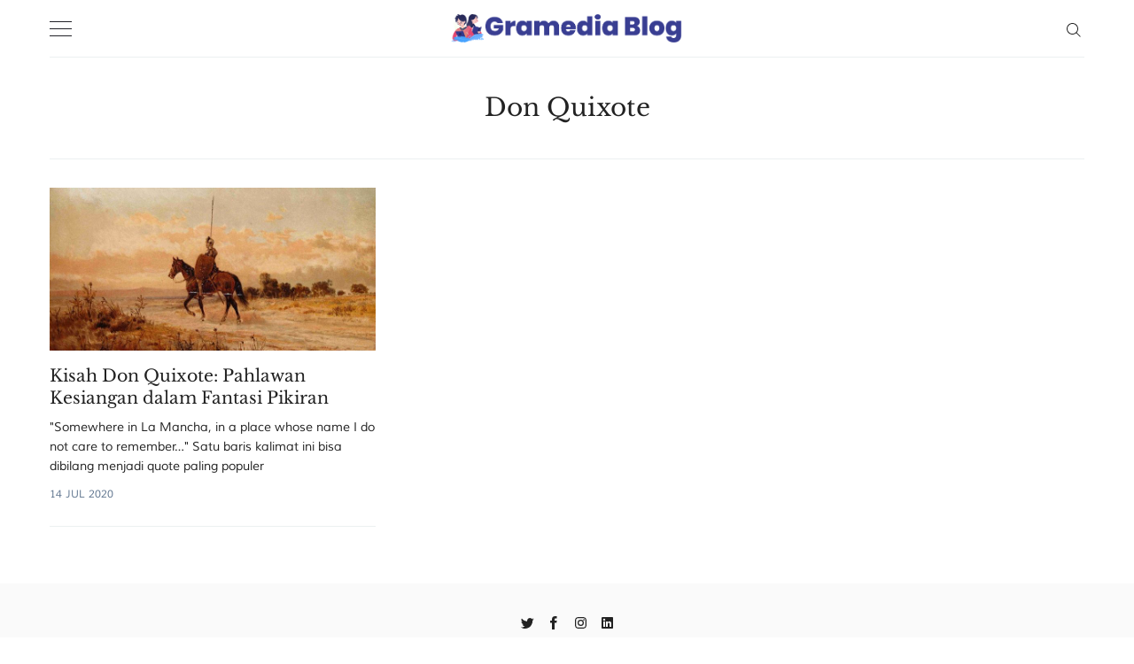

--- FILE ---
content_type: text/html; charset=utf-8
request_url: https://www.gramedia.com/blog/tag/don-quixote/
body_size: 8851
content:
<!doctype html>
<html lang='en'>
<head>
  <meta charset='utf-8'>
  <meta http-equiv='X-UA-Compatible' content='IE=edge'>

  <title>Don Quixote - Rekomendasi Buku Gramedia</title>
  <meta name='viewport' content='width=device-width, initial-scale=1.0'>

  <style>
html{-webkit-box-sizing:border-box;box-sizing:border-box}*,:after,:before{-webkit-box-sizing:inherit;box-sizing:inherit}/*! normalize.css v5.0.0 | MIT License | github.com/necolas/normalize.css */html{font-family:sans-serif;line-height:1.15;-ms-text-size-adjust:100%;-webkit-text-size-adjust:100%}body{margin:0}article,aside,footer,header,nav,section{display:block}h1{font-size:2em;margin:.67em 0}figcaption,figure,main{display:block}figure{margin:1em 40px}hr{-webkit-box-sizing:content-box;box-sizing:content-box;height:0;overflow:visible}pre{font-family:monospace,monospace;font-size:1em}a{background-color:transparent;-webkit-text-decoration-skip:objects}a:active,a:hover{outline-width:0}abbr[title]{border-bottom:none;text-decoration:underline;-webkit-text-decoration:underline dotted;text-decoration:underline dotted}b,strong{font-weight:inherit}b,strong{font-weight:bolder}code,kbd,samp{font-family:monospace,monospace;font-size:1em}dfn{font-style:italic}mark{background-color:#ff0;color:#000}small{font-size:80%}sub,sup{font-size:75%;line-height:0;position:relative;vertical-align:baseline}sub{bottom:-.25em}sup{top:-.5em}audio,video{display:inline-block}audio:not([controls]){display:none;height:0}img{border-style:none}svg:not(:root){overflow:hidden}button,input,optgroup,select,textarea{font-family:sans-serif;font-size:100%;line-height:1.15;margin:0}button,input{overflow:visible}button,select{text-transform:none}[type=reset],[type=submit],button,html [type=button]{-webkit-appearance:button}[type=button]::-moz-focus-inner,[type=reset]::-moz-focus-inner,[type=submit]::-moz-focus-inner,button::-moz-focus-inner{border-style:none;padding:0}[type=button]:-moz-focusring,[type=reset]:-moz-focusring,[type=submit]:-moz-focusring,button:-moz-focusring{outline:1px dotted ButtonText}fieldset{border:1px solid silver;margin:0 2px;padding:.35em .625em .75em}legend{-webkit-box-sizing:border-box;box-sizing:border-box;color:inherit;display:table;max-width:100%;padding:0;white-space:normal}progress{display:inline-block;vertical-align:baseline}textarea{overflow:auto}[type=checkbox],[type=radio]{-webkit-box-sizing:border-box;box-sizing:border-box;padding:0}[type=number]::-webkit-inner-spin-button,[type=number]::-webkit-outer-spin-button{height:auto}[type=search]{-webkit-appearance:textfield;outline-offset:-2px}[type=search]::-webkit-search-cancel-button,[type=search]::-webkit-search-decoration{-webkit-appearance:none}::-webkit-file-upload-button{-webkit-appearance:button;font:inherit}details,menu{display:block}summary{display:list-item}canvas{display:inline-block}template{display:none}[hidden]{display:none}blockquote,body,dd,dl,fieldset,figure,h1,h2,h3,h4,h5,h6,hr,legend,ol,p,pre,ul{margin:0;padding:0}li>ol,li>ul{margin-bottom:0}table{border-collapse:collapse;border-spacing:0}address,blockquote,dl,fieldset,figure,h1,h2,h3,h4,h5,h6,hr,ol,p,pre,table,ul{margin-bottom:16px}dd,ol,ul{margin-left:16px}@-webkit-keyframes spin{100%{-webkit-transform:rotate(360deg);transform:rotate(360deg)}}@keyframes spin{100%{-webkit-transform:rotate(360deg);transform:rotate(360deg)}}.icon{position:relative;display:inline-block;width:25px;height:25px;overflow:hidden;fill:currentColor}.icon__cnt{width:100%;height:100%;background:inherit;fill:inherit;pointer-events:none;-webkit-transform:translateX(0);transform:translateX(0);-ms-transform:translate(.5px,-.3px)}.icon--m{width:50px;height:50px}.icon--l{width:100px;height:100px}.icon--xl{width:150px;height:150px}.icon--xxl{width:200px;height:200px}.icon__spinner{position:absolute;top:0;left:0;width:100%;height:100%}.icon--ei-spinner .icon__spinner,.icon--ei-spinner-2 .icon__spinner{-webkit-animation:spin 1s steps(12) infinite;animation:spin 1s steps(12) infinite}.icon--ei-spinner-3 .icon__spinner{-webkit-animation:spin 1.5s linear infinite;animation:spin 1.5s linear infinite}.icon--ei-sc-facebook{fill:#3b5998}.icon--ei-sc-github{fill:#333}.icon--ei-sc-google-plus{fill:#dd4b39}.icon--ei-sc-instagram{fill:#3f729b}.icon--ei-sc-linkedin{fill:#0976b4}.icon--ei-sc-odnoklassniki{fill:#ed812b}.icon--ei-sc-skype{fill:#00aff0}.icon--ei-sc-soundcloud{fill:#f80}.icon--ei-sc-tumblr{fill:#35465c}.icon--ei-sc-twitter{fill:#55acee}.icon--ei-sc-vimeo{fill:#1ab7ea}.icon--ei-sc-vk{fill:#45668e}.icon--ei-sc-youtube{fill:#e52d27}.icon--ei-sc-pinterest{fill:#bd081c}.icon--ei-sc-telegram{fill:#08c}code[class*=language-],pre[class*=language-]{color:#000;background:0 0;text-shadow:0 1px #fff;font-family:Consolas,Monaco,"Andale Mono","Ubuntu Mono",monospace;text-align:left;white-space:pre;word-spacing:normal;word-break:normal;word-wrap:normal;line-height:1.5;-moz-tab-size:4;-o-tab-size:4;tab-size:4;-webkit-hyphens:none;-ms-hyphens:none;hyphens:none}code[class*=language-] ::-moz-selection,code[class*=language-]::-moz-selection,pre[class*=language-] ::-moz-selection,pre[class*=language-]::-moz-selection{text-shadow:none;background:#b3d4fc}code[class*=language-] ::selection,code[class*=language-]::selection,pre[class*=language-] ::selection,pre[class*=language-]::selection{text-shadow:none;background:#b3d4fc}@media print{code[class*=language-],pre[class*=language-]{text-shadow:none}}pre[class*=language-]{padding:1em;margin:.5em 0;overflow:auto}:not(pre)>code[class*=language-],pre[class*=language-]{background:#f5f2f0}:not(pre)>code[class*=language-]{padding:.1em;border-radius:.3em;white-space:normal}.token.cdata,.token.comment,.token.doctype,.token.prolog{color:#708090}.token.punctuation{color:#999}.namespace{opacity:.7}.token.boolean,.token.constant,.token.deleted,.token.number,.token.property,.token.symbol,.token.tag{color:#905}.token.attr-name,.token.builtin,.token.char,.token.inserted,.token.selector,.token.string{color:#690}.language-css .token.string,.style .token.string,.token.entity,.token.operator,.token.url{color:#a67f59;background:hsla(0,0%,100%,.5)}.token.atrule,.token.attr-value,.token.keyword{color:#07a}.token.function{color:#dd4a68}.token.important,.token.regex,.token.variable{color:#e90}.token.bold,.token.important{font-weight:700}.token.italic{font-style:italic}.token.entity{cursor:help}body{color:#222;font-size:16px;font-family:"Libre Baskerville",serif;font-weight:300;line-height:32px;-webkit-font-smoothing:antialiased;-moz-osx-font-smoothing:grayscale}::-moz-selection{color:#fff;background:#207cdf}::selection{color:#fff;background:#207cdf}@font-face{font-family:Muli;font-style:normal;font-weight:400;src:local("Muli"),url(https://fonts.gstatic.com/s/muli/v9/zscZFkjVRGyfQ_Pw-5exXPesZW2xOQ-xsNqO47m55DA.woff2) format("woff2");unicode-range:U+0000-00FF,U+0131,U+0152-0153,U+02C6,U+02DA,U+02DC,U+2000-206F,U+2074,U+20AC,U+2212,U+2215,U+E0FF,U+EFFD,U+F000}@font-face{font-family:"Libre Baskerville";font-style:normal;font-weight:400;src:local("Libre Baskerville"),local("LibreBaskerville-Regular"),url(https://fonts.gstatic.com/s/librebaskerville/v4/pR0sBQVcY0JZc_ciXjFsK56jerHLVJWaC-9Ja-RK4Ug.woff2) format("woff2");unicode-range:U+0100-024F,U+1E00-1EFF,U+20A0-20AB,U+20AD-20CF,U+2C60-2C7F,U+A720-A7FF}@font-face{font-family:"Libre Baskerville";font-style:normal;font-weight:400;src:local("Libre Baskerville"),local("LibreBaskerville-Regular"),url(https://fonts.gstatic.com/s/librebaskerville/v4/pR0sBQVcY0JZc_ciXjFsK8j0T1k_tV7QYhgnOhA2764.woff2) format("woff2");unicode-range:U+0000-00FF,U+0131,U+0152-0153,U+02C6,U+02DA,U+02DC,U+2000-206F,U+2074,U+20AC,U+2212,U+2215,U+E0FF,U+EFFD,U+F000}a{text-decoration:none;color:#222;-webkit-transition:.5s;transition:.5s}a:active,a:focus,a:hover{text-decoration:underline}img{display:block;max-width:100%;font-style:italic}hr{height:1px;margin:32px 0;border:0;background-color:#ecf0f1}h1,h2,h3,h4,h5,h6{font-weight:inherit;line-height:initial}h1{font-size:36px}h2{font-size:28px}h3{font-size:24px}h4{font-size:20px}h5{font-size:18px}h6{font-size:16px}b,strong{font-weight:700}blockquote{padding-left:16px;border-left:3px solid #222;font-style:italic}pre{padding:32px}code,pre{overflow:auto;white-space:pre-wrap;word-wrap:break-word;word-break:break-all;font-family:Courier,monospace;font-size:16px;background-color:#ecf0f1}p code{padding:3px 6px}pre[class*=language-]{padding:32px;margin:16px 0}code[class*=language-],pre[class*=language-]{white-space:pre-wrap;word-break:break-all;line-height:inherit}input[type=color],input[type=date],input[type=datetime-local],input[type=datetime],input[type=email],input[type=month],input[type=number],input[type=password],input[type=search],input[type=tel],input[type=text],input[type=time],input[type=url],input[type=week],select,textarea{width:100%;padding:16px;border:1px solid #ecf0f1;border-radius:0;outline:0;background-color:#fff;font-size:14px;font-family:Muli,sans-serif;-webkit-transition:.5s;transition:.5s}input[type=color]:focus,input[type=date]:focus,input[type=datetime-local]:focus,input[type=datetime]:focus,input[type=email]:focus,input[type=month]:focus,input[type=number]:focus,input[type=password]:focus,input[type=search]:focus,input[type=tel]:focus,input[type=text]:focus,input[type=time]:focus,input[type=url]:focus,input[type=week]:focus,select:focus,textarea:focus{border-color:#222}table{width:100%;max-width:100%}table td,table th{padding:16px;text-align:left;vertical-align:top;border-top:1px solid #ecf0f1;font-weight:400}table thead th{font-weight:700;text-transform:uppercase;font-size:14px;vertical-align:bottom;border-bottom:2px solid #ecf0f1}table tbody+tbody{border-top:2px solid #ecf0f1}.responsive-table{display:block;width:100%;overflow-x:auto}.o-grid{margin:0 auto;max-width:1200px;display:-webkit-box;display:-ms-flexbox;display:flex;-ms-flex-wrap:wrap;flex-wrap:wrap}.o-grid:after{content:"";display:table;clear:both}.o-grid .o-grid{margin-right:-16px;margin-left:-16px;padding:0}.o-grid--full{max-width:100vw}.o-grid__col{width:100%;padding-right:16px;padding-left:16px}.o-grid__col--1-4-s{width:25%}.o-grid__col--1-3-s{width:33.3333333333%}.o-grid__col--2-4-s{width:50%}.o-grid__col--3-4-s{width:75%}.o-grid__col--4-4-s{width:100%}@media (min-width:40em){.o-grid__col--1-4-m{width:25%}.o-grid__col--1-3-m{width:33.3333333333%}.o-grid__col--2-4-m{width:50%}.o-grid__col--3-4-m{width:75%}}@media (min-width:64em){.o-grid__col--1-4-l{width:25%}.o-grid__col--1-3-l{width:33.3333333333%}.o-grid__col--2-4-l{width:50%}.o-grid__col--3-4-l{width:75%}}.o-grid__col--full{width:100%}.o-grid__col--center{margin:0 auto}.o-grid__col--end{margin-left:auto}.o-wrapper{padding:32px 0}.c-off-canvas-container{display:-webkit-box;display:-ms-flexbox;display:flex;min-height:100vh;-webkit-box-orient:vertical;-webkit-box-direction:normal;-ms-flex-direction:column;flex-direction:column}.c-off-canvas-container .o-wrapper{-webkit-box-flex:1;-ms-flex:1 0 auto;flex:1 0 auto}.o-plain-list{margin:0;padding:0;list-style:none}.c-header__inner{padding:16px 0;border-bottom:1px solid #ecf0f1}.c-header__icon{vertical-align:middle}.c-logo__link{font-size:19px}.c-logo__link:active,.c-logo__link:focus,.c-logo__link:hover{color:#207cdf;text-decoration:none}.c-logo__img{margin:0 auto;max-height:32px}.c-nav__item{font-size:14px;font-family:Muli,sans-serif}.c-nav__item:not(:last-child){margin-bottom:4px}.c-nav__link{display:block}.c-nav__link--current{color:#207cdf}.home-template .c-nav__link--current:not(:hover){color:#222}.c-nav__link:active,.c-nav__link:focus,.c-nav__link:hover{color:#207cdf;text-decoration:none}.c-blog-desc{padding-top:16px;margin-top:16px;border-top:1px solid #ecf0f1;color:#5d738d;font-size:14px;font-family:Muli,sans-serif;line-height:22px;word-wrap:break-word}.c-search{position:fixed;top:0;right:0;bottom:0;left:0;padding-top:80px;background:#fff;z-index:-1;opacity:0;-webkit-transform:scale(.96);transform:scale(.96);-webkit-transition:opacity 250ms cubic-bezier(.8,0,.55,.94),z-index 250ms step-end,-webkit-transform 250ms cubic-bezier(.694,0,.335,1);transition:opacity 250ms cubic-bezier(.8,0,.55,.94),z-index 250ms step-end,-webkit-transform 250ms cubic-bezier(.694,0,.335,1);transition:transform 250ms cubic-bezier(.694,0,.335,1),opacity 250ms cubic-bezier(.8,0,.55,.94),z-index 250ms step-end;transition:transform 250ms cubic-bezier(.694,0,.335,1),opacity 250ms cubic-bezier(.8,0,.55,.94),z-index 250ms step-end,-webkit-transform 250ms cubic-bezier(.694,0,.335,1)}@media (min-width:40em){.c-search{padding-top:64px}}.c-search.is-active{z-index:10;opacity:1;-webkit-transform:scale(1);transform:scale(1);-webkit-transition:opacity 250ms cubic-bezier(.8,0,.55,.94),z-index 250ms step-start,-webkit-transform 250ms cubic-bezier(.8,0,.55,.94);transition:opacity 250ms cubic-bezier(.8,0,.55,.94),z-index 250ms step-start,-webkit-transform 250ms cubic-bezier(.8,0,.55,.94);transition:transform 250ms cubic-bezier(.8,0,.55,.94),opacity 250ms cubic-bezier(.8,0,.55,.94),z-index 250ms step-start;transition:transform 250ms cubic-bezier(.8,0,.55,.94),opacity 250ms cubic-bezier(.8,0,.55,.94),z-index 250ms step-start,-webkit-transform 250ms cubic-bezier(.8,0,.55,.94)}.c-search__form{display:-webkit-box;display:-ms-flexbox;display:flex;-webkit-box-pack:center;-ms-flex-pack:center;justify-content:center;-webkit-box-align:center;-ms-flex-align:center;align-items:center;position:relative;margin-left:16px;padding-right:16px}.c-search__icon{position:absolute;left:16px;fill:#5d738d;width:32px;height:32px}.c-search__input[type=search]{width:100%;outline:0;margin-bottom:0;padding-left:56px;font-weight:300;font-size:19px;border:0;border-radius:4px;background-color:#ecf0f1}.c-search__input[type=search]::-webkit-input-placeholder{opacity:1;color:#5d738d}.c-search__input[type=search]:-ms-input-placeholder{opacity:1;color:#5d738d}.c-search__input[type=search]::-ms-input-placeholder{opacity:1;color:#5d738d}.c-search__input[type=search]::placeholder{opacity:1;color:#5d738d}@media (min-width:40em){.c-search__input[type=search]{font-size:24px}}.c-search__close{display:-webkit-box;display:-ms-flexbox;display:flex;-webkit-box-pack:center;-ms-flex-pack:center;justify-content:center;-webkit-box-align:center;-ms-flex-align:center;align-items:center;position:absolute;top:16px;right:32px;width:48px;height:48px;cursor:pointer;border-radius:100%;background-color:#ecf0f1}@media (min-width:40em){.c-search__close{top:32px}}.c-search__close .icon{fill:#5d738d;-webkit-transition:.5s;transition:.5s}.c-search__close:hover .icon{fill:#222;-webkit-transform:rotate(90deg);transform:rotate(90deg)}.c-search-results{display:none;height:calc(100vh - 168px);overflow:auto;white-space:normal;margin-top:16px;margin-left:16px;padding-right:16px;counter-reset:search}@media (min-width:40em){.c-search-results{height:calc(100vh - 160px)}}.c-search-result{display:-webkit-box;display:-ms-flexbox;display:flex;-webkit-box-align:center;-ms-flex-align:center;align-items:center;line-height:1;padding:16px 16px 16px 32px;background-color:#ecf0f1;border-radius:4px}.c-search-result:not(:last-child){margin-bottom:16px}.c-search-result:active,.c-search-result:focus,.c-search-result:hover{color:#207cdf;text-decoration:none}.c-search-result:before{counter-increment:search;content:counter(search) ". ";position:relative;left:-16px;font-size:19px;font-style:italic;font-family:"Libre Baskerville",serif;color:#207cdf}.c-search-result__media{margin-left:16px;background-color:#ecf0f1}.c-search-result__content{-webkit-box-flex:1;-ms-flex:1;flex:1}.c-search-result__image{display:block;width:64px;height:48px;background-repeat:no-repeat;background-position:center;background-size:cover;background-color:#fff}.c-search-result__title{margin-bottom:8px;font-size:14px}.c-search-result__date{line-height:1;font-size:12px;color:#5d738d;text-transform:uppercase;font-family:Muli,sans-serif;letter-spacing:1px}.c-off-canvas-toggle{position:relative;z-index:10;height:19px;width:25px;cursor:pointer;display:inline-block;vertical-align:middle}.c-off-canvas-toggle__icon{position:absolute;left:0;height:1px;width:25px;background:#222228;cursor:pointer}.c-off-canvas-toggle__icon:after,.c-off-canvas-toggle__icon:before{content:"";display:block;height:100%;background-color:inherit;-webkit-transition:.5s;transition:.5s}.c-off-canvas-toggle__icon:before{-webkit-transform:translateY(16px);transform:translateY(16px)}.c-off-canvas-toggle__icon:after{-webkit-transform:translateY(7px);transform:translateY(7px)}.c-off-canvas-toggle--close .c-off-canvas-toggle__icon{height:2px;background-color:transparent}.c-off-canvas-toggle--close .c-off-canvas-toggle__icon:after,.c-off-canvas-toggle--close .c-off-canvas-toggle__icon:before{position:relative;visibility:visible;background:#222228}.c-off-canvas-toggle--close .c-off-canvas-toggle__icon:before{top:11px;-webkit-transform:rotate(-45deg);transform:rotate(-45deg)}.c-off-canvas-toggle--close .c-off-canvas-toggle__icon:after{top:9px;-webkit-transform:rotate(45deg);transform:rotate(45deg)}.c-off-canvas-toggle--close{margin-bottom:16px}body,html{overflow-x:hidden}.c-off-canvas-content{position:fixed;top:0;left:0;z-index:10;width:300px;height:100%;padding:24px 32px;-webkit-transform:translate3d(-300px,0,0);transform:translate3d(-300px,0,0)}@media screen and (-ms-high-contrast:active),(-ms-high-contrast:none){.c-off-canvas-content{background-color:#fff}.c-off-canvas-content.is-active{left:300px}}.c-off-canvas-container{-webkit-perspective:1000;-webkit-transition:-webkit-transform .5s cubic-bezier(.16,.68,.43,.99);transition:-webkit-transform .5s cubic-bezier(.16,.68,.43,.99);transition:transform .5s cubic-bezier(.16,.68,.43,.99);transition:transform .5s cubic-bezier(.16,.68,.43,.99),-webkit-transform .5s cubic-bezier(.16,.68,.43,.99)}.c-off-canvas-container.is-active{-webkit-transform:translate3d(300px,0,0);transform:translate3d(300px,0,0)}.c-off-canvas-container.is-active:after{position:fixed;top:0;right:0;bottom:0;left:0;content:"";background-color:rgba(0,0,0,.5)}.c-off-canvas-container.is-active .c-off-canvas-container__close{position:fixed;top:0;left:0;right:0;bottom:0;z-index:200}.c-tag{text-align:center;padding-bottom:32px;margin-bottom:32px;border-bottom:1px solid #ecf0f1}.c-tag__name{margin-bottom:0;font-size:28px;line-height:50px}.c-tag__description{margin-top:8px;margin-bottom:0;font-size:16px;font-family:Muli,sans-serif;line-height:25px}.c-tags a{display:inline-block;padding:4px 16px;margin:0 8px 4px 0;font-size:12px;font-family:Muli,sans-serif;line-height:22px;background-color:#fafafa}.c-tags a:active,.c-tags a:focus,.c-tags a:hover{text-decoration:none;background-color:#ecf0f1}@media (max-width:39.99em){.c-tags{margin-bottom:22px}}.c-tag-card{position:relative;margin-bottom:32px;background-color:#ecf0f1}.c-tag-card__image{display:block;background-position:50%;background-repeat:no-repeat;background-size:cover;text-decoration:none;-webkit-transition:opacity .5s ease-in-out;transition:opacity .5s ease-in-out}.c-tag-card__image.js-fadein{opacity:0}.c-tag-card__image.is-inview{opacity:1}.c-tag-card__image:before{position:absolute;top:0;height:100%;width:100%;content:"";-webkit-transition:.5s;transition:.5s;background:-webkit-gradient(linear,left bottom,left top,color-stop(0,rgba(34,34,40,.4)),color-stop(32%,transparent));background:linear-gradient(0deg,rgba(34,34,40,.4) 0,transparent 32%)}.c-tag-card__image:after{display:block;content:"";width:100%;padding-bottom:75%}.c-tag-card__title{position:absolute;bottom:0;left:0;right:0;margin-bottom:0;padding:16px;font-size:19px;font-family:Muli,sans-serif;color:#fff}.c-tag-card:hover .c-tag-card__image:before{background-color:rgba(34,34,40,.1)}.c-btn{display:inline-block;padding:8px 32px;cursor:pointer;-webkit-transition:.5s;transition:.5s;text-align:center;vertical-align:middle;white-space:nowrap;line-height:inherit;border:0;border-radius:0;color:#fff;background-color:#207cdf;font-size:16px;font-family:Muli,sans-serif}.c-btn:active,.c-btn:focus,.c-btn:hover{text-decoration:none;background-color:#238cf6}.c-btn--full{width:100%}.c-btn--small{padding:4px 16px}.c-subscribe{display:-webkit-box;display:-ms-flexbox;display:flex;-ms-flex-wrap:wrap;flex-wrap:wrap}.c-subscribe .form-group{-webkit-box-flex:8;-ms-flex:8;flex:8}.c-subscribe__btn{position:relative;left:-1px;-webkit-box-flex:2;-ms-flex:2;flex:2}.c-post-card{overflow:hidden;-webkit-transform:translateX(0);transform:translateX(0);margin-bottom:32px;background-color:#ecf0f1;border-bottom:1px solid #ecf0f1}.c-post-card__image-link{display:block;position:relative}.c-post-card__image-link:after{position:absolute;top:0;height:100%;width:100%;content:"";background-color:#222228;-webkit-transition:.5s;transition:.5s;opacity:0}@media (min-width:40em){.c-post-card__image{opacity:0;-webkit-transition:opacity .5s ease-in-out;transition:opacity .5s ease-in-out}.c-post-card__image.is-inview{opacity:1}}@media screen and (min-width:40em) and (-webkit-min-device-pixel-ratio:0){.c-post-card__image{opacity:1}}.c-post-card__info{display:block;padding:16px 0;text-decoration:none;background-color:#fff}.c-post-card__info--no-image{padding-top:0}.c-post-card__info:hover{text-decoration:none;color:#222}.c-post-card__title{margin-bottom:10px;font-size:19px;font-weight:400;line-height:25px;font-family:"Libre Baskerville",serif;-webkit-transition:.5s;transition:.5s}.c-post-card__date{display:block;margin-bottom:8px;font-size:12px;font-family:Muli,sans-serif;line-height:22px;text-transform:uppercase;color:#5d738d}.c-post-card:hover .c-post-card__image-link:after{opacity:.1}.c-post-card:hover .c-post-card__title{color:#207cdf}.c-post-card__excerpt{margin-bottom:10px;word-break:break-word;word-wrap:break-word;font-family:Muli,sans-serif}.c-post-card__featured-icon{position:absolute;bottom:8px;left:8px;fill:#fff}.c-pagination{text-transform:uppercase}.c-pagination:active,.c-pagination:focus,.c-pagination:hover{color:#207cdf;text-decoration:none}.c-pagination__text{position:relative;font-size:14px;font-family:Muli,sans-serif;letter-spacing:2px}.c-pagination__text--prev{left:-16px}.c-pagination__text--next{right:-16px}.c-pagination__icon{vertical-align:text-top}.c-pagination__icon--prev{left:-8px}.c-pagination__icon--next{right:-8px}.c-post{margin:0 auto;max-width:700px}.c-post__title{font-size:24px}@media (min-width:40em){.c-post__title{font-size:28px;line-height:50px}}.c-post__date{position:relative;padding-top:16px;display:block;text-align:center;margin-bottom:16px;font-size:14px;font-family:Muli,sans-serif;line-height:22px;text-transform:uppercase;color:#5d738d}.c-post__date:after{position:absolute;content:"";top:0;left:50%;height:1px;width:64px;background:#ecf0f1;-webkit-transform:translateX(-50%);transform:translateX(-50%)}.c-post__image{margin:0 auto 16px}.c-share{display:-webkit-box;display:-ms-flexbox;display:flex;border-radius:3px;border:1px solid #ecf0f1;line-height:22px}.c-share__item{-webkit-box-flex:1;-ms-flex:1;flex:1;text-align:center;border-right:1px solid #ecf0f1}.c-share__item:last-child{border-right:0}.c-share__link{display:block;padding:4px}.c-share__link:hover{background-color:#fafafa}.c-share__link:hover .c-share__icon--twitter{fill:#55acee}.c-share__link:hover .c-share__icon--facebook{fill:#3b5998}.c-share__link:hover .c-share__icon--pinterest{fill:#bd081c}.c-share__icon{fill:#5d738d;vertical-align:middle;-webkit-transition:.5s;transition:.5s}.c-content{display:-webkit-box;display:-ms-flexbox;display:flex;-webkit-box-align:center;-ms-flex-align:center;align-items:center;-webkit-box-orient:vertical;-webkit-box-direction:normal;-ms-flex-direction:column;flex-direction:column}.c-content a:not(.c-btn){text-decoration:underline;-webkit-text-decoration-skip:ink;text-decoration-skip:ink}.c-content a:not(.c-btn):active,.c-content a:not(.c-btn):focus,.c-content a:not(.c-btn):hover{color:#207cdf}.c-content h1,.c-content h2,.c-content h3,.c-content h4,.c-content h5,.c-content h6{font-weight:700;font-family:Muli,sans-serif}.c-content .cp_embed_wrapper,.c-content .footnotes,.c-content address,.c-content blockquote,.c-content dl,.c-content fieldset,.c-content form,.c-content h1,.c-content h2,.c-content h3,.c-content h4,.c-content h5,.c-content h6,.c-content hr,.c-content ol,.c-content p,.c-content pre,.c-content table,.c-content ul{min-width:100%}.kg-embed-card{display:-webkit-box;display:-ms-flexbox;display:flex;-webkit-box-align:center;-ms-flex-align:center;align-items:center;-webkit-box-orient:vertical;-webkit-box-direction:normal;-ms-flex-direction:column;flex-direction:column;min-width:100%}.kg-embed-card figcaption,.kg-gallery-card figcaption,.kg-image-card figcaption{width:100%;text-align:center;color:#5d738d;font-size:14px;font-family:Muli,sans-serif;line-height:22px;font-weight:400;margin-top:10px;padding-left:10px;padding-right:10px}.kg-width-full .kg-image{max-width:100vw}@media (min-width:40em){.kg-width-wide .kg-image{max-width:75vw}}@media (min-width:64em){.kg-width-wide .kg-image{max-width:65vw}}.kg-gallery-container{width:100vw;display:-webkit-box;display:-ms-flexbox;display:flex;-webkit-box-orient:vertical;-webkit-box-direction:normal;-ms-flex-direction:column;flex-direction:column}@media (min-width:40em){.kg-gallery-container{max-width:75vw}}@media (min-width:64em){.kg-gallery-container{max-width:65vw}}.kg-gallery-row{display:-webkit-box;display:-ms-flexbox;display:flex;-webkit-box-orient:horizontal;-webkit-box-direction:normal;-ms-flex-direction:row;flex-direction:row;-webkit-box-pack:center;-ms-flex-pack:center;justify-content:center}.kg-gallery-image img{display:block;margin:0;width:100%;height:100%}.kg-gallery-row:not(:first-of-type){margin:16px 0 0 0}.kg-gallery-image:not(:first-of-type){margin:0 0 0 16px}.c-author{padding-bottom:32px;margin-bottom:32px;border-bottom:1px solid #ecf0f1}@media (min-width:64em){.c-author{display:-webkit-box;display:-ms-flexbox;display:flex;-webkit-box-align:center;-ms-flex-align:center;align-items:center}}.c-author__img{float:left;border-radius:100%;margin-right:16px;height:64px;width:64px}@media (min-width:64em){.c-author__img{margin-right:32px;height:128px;width:128px}}@media (min-width:40em){.c-author__body{overflow:hidden}}.c-author__name{margin-bottom:8px;font-family:Muli,sans-serif}.c-author__bio{margin-bottom:8px;font-size:16px;font-family:Muli,sans-serif;line-height:25px}.c-author-links{font-family:Muli,sans-serif}.c-author-links__item{display:inline-block;font-size:16px;line-height:25px}.c-author-links__icon{vertical-align:middle;fill:#222;-webkit-transition:.5s;transition:.5s}.c-author-links__icon:active,.c-author-links__icon:focus,.c-author-links__icon:hover{fill:#207cdf}.fluid-width-video-wrapper,.twitter-tweet{margin-bottom:16px!important}.c-social-nav{line-height:1;margin-bottom:20px}.c-social-nav__item{display:inline-block}.c-social-nav__icon{fill:#222;vertical-align:middle}.c-social-nav__icon:active,.c-social-nav__icon:focus,.c-social-nav__icon:hover{fill:#207cdf}.c-footer{padding:32px 0;background-color:#fafafa}.c-footer__copy{line-height:1}.u-hidden{display:none}.u-hidden-visually{border:0;clip:rect(0 0 0 0);height:1px;margin:-1px;overflow:hidden;padding:0;position:absolute;width:1px}.u-font-serif{font-family:"Libre Baskerville",serif}.u-font-sans-serif{font-family:Muli,sans-serif}.u-font-medium{font-size:16px;line-height:25px}.u-font-small{font-size:14px;line-height:22px}.u-font-tiny{font-size:12px;line-height:19px}.u-text-left{text-align:left}.u-text-right{text-align:right}.u-text-center{text-align:center}.u-text-justify{text-align:justify}.u-inline{display:inline}.u-block{display:block}.u-inline-block{display:inline-block}.u-left{float:left}.u-right{float:right}.u-clearfix:after{content:"";display:table;clear:both}
</style>
  <link rel="shortcut icon" href="/blog/favicon.png" type="image/png" />
    <link rel="canonical" href="https://www.gramedia.com/blog/tag/don-quixote/" />
    <meta name="referrer" content="no-referrer-when-downgrade" />
    
    <meta property="og:site_name" content="Rekomendasi Buku Gramedia " />
    <meta property="og:type" content="website" />
    <meta property="og:title" content="Don Quixote - Rekomendasi Buku Gramedia" />
    <meta property="og:url" content="https://www.gramedia.com/blog/tag/don-quixote/" />
    <meta property="article:publisher" content="https://www.facebook.com/gramediacom" />
    <meta name="twitter:card" content="summary" />
    <meta name="twitter:title" content="Don Quixote - Rekomendasi Buku Gramedia" />
    <meta name="twitter:url" content="https://www.gramedia.com/blog/tag/don-quixote/" />
    <meta name="twitter:site" content="@gramediadotcom" />
    
    <script type="application/ld+json">
{
    "@context": "https://schema.org",
    "@type": "Series",
    "publisher": {
        "@type": "Organization",
        "name": "Rekomendasi Buku Gramedia ",
        "logo": "https://www.gramedia.com/blog/content/images/2019/08/FULLSIZE-15.png"
    },
    "url": "https://www.gramedia.com/blog/tag/don-quixote/",
    "name": "Don Quixote",
    "mainEntityOfPage": {
        "@type": "WebPage",
        "@id": "https://www.gramedia.com/blog/"
    }
}
    </script>

    <script src="/blog/public/ghost-sdk.min.js?v=4c4d8d5f6d"></script>
<script>
ghost.init({
	clientId: "ghost-frontend",
	clientSecret: "f55920a3d891"
});
</script>
    <meta name="generator" content="Ghost 2.30" />
    <link rel="alternate" type="application/rss+xml" title="Rekomendasi Buku Gramedia " href="https://www.gramedia.com/blog/rss/" />
    <meta name="google-site-verification" content="8Y0dzLQFnOfmybpVsSEqYJhvEwuovQ2Em1eSfjjCAX8" />
<!-- Google Tag Manager -->
<script>(function(w,d,s,l,i){w[l]=w[l]||[];w[l].push({'gtm.start':
new Date().getTime(),event:'gtm.js'});var f=d.getElementsByTagName(s)[0],
j=d.createElement(s),dl=l!='dataLayer'?'&l='+l:'';j.async=true;j.src=
'https://www.googletagmanager.com/gtm.js?id='+i+dl;f.parentNode.insertBefore(j,f);
})(window,document,'script','dataLayer','GTM-NHHCCCB');</script>
<!-- End Google Tag Manager -->
<!-- Global site tag (gtag.js) - Google Analytics -->
</head>
<body class='tag-template tag-don-quixote'>

  <div class='js-off-canvas-container c-off-canvas-container'>

    <span class='js-off-canvas-container__close c-off-canvas-container__close'></span>

    <header class='c-header'>

  <div class='o-grid'>
    <div class='o-grid__col o-grid__col--full'>
      <div class='c-header__inner'>

        <div class='o-grid'>
          <div class='o-grid__col o-grid__col--1-4-s'>
            <label class='js-off-canvas-toggle c-off-canvas-toggle'>
              <span class='c-off-canvas-toggle__icon'></span>
            </label>
          </div>

          <div class='o-grid__col o-grid__col--2-4-s'>
            <div class='c-logo u-text-center'>
                <a href='https://www.gramedia.com/blog'>
                  <img class='c-logo__img' src='/blog/content/images/2019/08/FULLSIZE-15.png' alt='Rekomendasi Buku Gramedia '>
                </a>
            </div>
          </div>

          <div class='o-grid__col o-grid__col--1-4-s'>
            <div class='u-text-right'>
              <a class='toggle-search-button js-search-toggle' href='#' aria-label='Search'>
                <span class='c-header__icon' data-icon='ei-search' data-size='s'></span>
              </a>
            </div>
            <div class='c-off-canvas-content js-off-canvas-content'>
              <label class='js-off-canvas-toggle c-off-canvas-toggle c-off-canvas-toggle--close'>
                <span class='c-off-canvas-toggle__icon'></span>
              </label>

              <ul class='c-nav o-plain-list '>
                  <li class='c-nav__item' role='presentation'>
    <a href='https://www.gramedia.com/blog/' class='c-nav__link '>Home</a>
  </li>
  <li class='c-nav__item' role='presentation'>
    <a href='https://www.gramedia.com/blog/tag/rekomendasi-buku/' class='c-nav__link '>Rekomendasi</a>
  </li>
  <li class='c-nav__item' role='presentation'>
    <a href='https://www.gramedia.com/blog/tag/review-buku/' class='c-nav__link '>Review</a>
  </li>
  <li class='c-nav__item' role='presentation'>
    <a href='https://www.gramedia.com/blog/tag/promo/' class='c-nav__link '>Promo</a>
  </li>
  <li class='c-nav__item' role='presentation'>
    <a href='https://www.gramedia.com/best-seller/' class='c-nav__link '>Best Seller</a>
  </li>
  <li class='c-nav__item' role='presentation'>
    <a href='https://www.gramedia.com/literasi' class='c-nav__link '>Literasi</a>
  </li>
  <li class='c-nav__item' role='presentation'>
    <a href='https://www.gramedia.com/blog/tag/info-gramedia/' class='c-nav__link '>Info Gramedia</a>
  </li>
  <li class='c-nav__item' role='presentation'>
    <a href='https://www.gramedia.com/blog/tag/back-to-school-gramedia/' class='c-nav__link '>Back to School Gramedia</a>
  </li>
  <li class='c-nav__item' role='presentation'>
    <a href='https://www.instagram.com/gramediapromo/reel/C8Q5qRPiiwg/' class='c-nav__link '>Gramedia School Holiday</a>
  </li>
  <li class='c-nav__item' role='presentation'>
    <a href='https://www.gramedia.com/blog/tag/semesta-buku-gramedia/' class='c-nav__link '>Semesta Buku</a>
  </li>
  <li class='c-nav__item' role='presentation'>
    <a href='https://www.gramedia.com/blog/tag/gempar-12-12/' class='c-nav__link '>Gempar 12.12</a>
  </li>
  <li class='c-nav__item' role='presentation'>
    <a href='https://www.gramedia.com/blog/tag/mei-2025/' class='c-nav__link '>Mei 2025</a>
  </li>

              </ul>

                <p class='c-blog-desc'>Pikiran, cerita, dan gagasan tentang buku dengan cara yang berbeda.</p>
            </div>
          </div>
        </div>

      </div>
    </div>
  </div>

</header>

<div class='c-search js-search'>

  <div class='o-grid'>
    <div class='o-grid__col o-grid__col--4-4-s o-grid__col--3-4-m o-grid__col--2-4-l o-grid__col--center'>
      <form class='c-search__form'>
        <span class='c-search__icon' data-icon='ei-search' data-size='m'></span>
        <input type='search' aria-label='Search Rekomendasi Buku Gramedia ' class='c-search__input js-search-input' placeholder='Type to Search'>
      </form>
    </div>
  </div>

  <div class='o-grid'>
    <div class='o-grid__col o-grid__col--4-4-s o-grid__col--3-4-m o-grid__col--2-4-l o-grid__col--center'>
      <div class='c-search-results js-search-results'></div>
    </div>
  </div>

  <div class='c-search__close js-search-close'>
    <div data-icon='ei-close' data-size='s'></div>
  </div>
</div>
    
<div class='o-wrapper'>

  <div class='o-grid'>
    <div class='o-grid__col o-grid__col--full'>
        <div class='c-tag'>
    <div class='o-grid'>
      <div class='o-grid__col o-grid__col--2-4-m o-grid__col--center'>
        <h4 class='c-tag__name'>Don Quixote</h4>
      </div>
    </div>
  </div>
    </div>
  </div>

  <div class='o-grid js-grid'>
    
  <div class='js-grid__col o-grid__col o-grid__col--2-4-m o-grid__col--1-3-l '>
  <div class='c-post-card'>

      <a href='/blog/fantasi-petualangan-don-quixote-novel-modern-pertama-dunia/' class='c-post-card__image-link'>
        <img src='https://www.gramedia.com/blog/content/images/2020/07/don-quixote-cover-gramedia.jpg' class='js-fadein c-post-card__image' alt='Kisah Don Quixote: Pahlawan Kesiangan dalam Fantasi Pikiran'>
      </a>

    <a href='/blog/fantasi-petualangan-don-quixote-novel-modern-pertama-dunia/' class='c-post-card__info '>
      <h2 class='c-post-card__title'>Kisah Don Quixote: Pahlawan Kesiangan dalam Fantasi Pikiran</h2>

      <p class='c-post-card__excerpt u-font-small'>
        "Somewhere in La Mancha, in a place whose name I do not care to remember…" Satu baris kalimat ini bisa dibilang menjadi quote paling populer
      </p>

      <time class='c-post-card__date' datetime='2020-07-14'>14 Jul 2020</time>
    </a>

  </div>
</div>
  </div>

  <div class='o-grid'>
    

  </div>

</div>

    <footer class='c-footer'>
  <div class='o-grid'>
    <div class='o-grid__col o-grid__col--full'>

      <ul class='o-plain-list c-social-nav u-text-center'>
          <li class='c-social-nav__item'>
            <a href='https://twitter.com/gramediadotcom' aria-label='Twitter' target='_blank' rel='noopener'>
              <span class='c-social-nav__icon' data-icon='ei-sc-twitter' data-size='s'></span>
            </a>
          </li>

          <li class='c-social-nav__item'>
            <a href='https://www.facebook.com/gramediacom' aria-label='Facebook' target='_blank' rel='noopener'>
              <span class='c-social-nav__icon' data-icon='ei-sc-facebook' data-size='s'></span>
            </a>
          </li>

        <li class='c-social-nav__item'>
          <a href='https://www.instagram.com/gramedia.com/' target='_blank' aria-label='Instagram' target='_blank' rel='noopener'>
            <span class='c-social-nav__icon' data-icon='ei-sc-instagram' data-size='s'></span>
          </a>
        </li>

        <li class='c-social-nav__item'>
          <a href='https://www.linkedin.com/company/gramediadigitalnusantara/' aria-label='Linkedin' target='_blank' rel='noopener'>
            <span class='c-social-nav__icon' data-icon='ei-sc-linkedin' data-size='s'></span>
          </a>
        </li>
      </ul>

      <div class='u-text-center c-footer__copy'>
        <span class='u-font-small u-font-sans-serif'>
          &copy; 2026 Rekomendasi Buku Gramedia 
        </span>
      </div>

    </div>
  </div>
</footer>
  </div>

  <script src='/blog/assets/js/app.min.js?v=4c4d8d5f6d'></script>

  <!-- Google Tag Manager (noscript) -->
<noscript><iframe src="https://www.googletagmanager.com/ns.html?id=GTM-NHHCCCB"
height="0" width="0" style="display:none;visibility:hidden"></iframe></noscript>
<!-- End Google Tag Manager (noscript) -->
</body>
</html>

--- FILE ---
content_type: application/javascript; charset=UTF-8
request_url: https://www.gramedia.com/blog/assets/js/app.min.js?v=4c4d8d5f6d
body_size: 78206
content:
!function(e,t){"use strict";"object"==typeof module&&"object"==typeof module.exports?module.exports=e.document?t(e,!0):function(e){if(!e.document)throw new Error("jQuery requires a window with a document");return t(e)}:t(e)}("undefined"!=typeof window?window:this,function(x,e){"use strict";var t=[],z=x.document,r=Object.getPrototypeOf,a=t.slice,m=t.concat,c=t.push,i=t.indexOf,n={},o=n.toString,g=n.hasOwnProperty,s=g.toString,u=s.call(Object),v={},w=function(e){return"function"==typeof e&&"number"!=typeof e.nodeType},y=function(e){return null!=e&&e===e.window},l={type:!0,src:!0,noModule:!0};function b(e,t,n){var r,i=(t=t||z).createElement("script");if(i.text=e,n)for(r in l)n[r]&&(i[r]=n[r]);t.head.appendChild(i).parentNode.removeChild(i)}function _(e){return null==e?e+"":"object"==typeof e||"function"==typeof e?n[o.call(e)]||"object":typeof e}var h="3.3.1",C=function(e,t){return new C.fn.init(e,t)},d=/^[\s\uFEFF\xA0]+|[\s\uFEFF\xA0]+$/g;function f(e){var t=!!e&&"length"in e&&e.length,n=_(e);return!w(e)&&!y(e)&&("array"===n||0===t||"number"==typeof t&&0<t&&t-1 in e)}C.fn=C.prototype={jquery:h,constructor:C,length:0,toArray:function(){return a.call(this)},get:function(e){return null==e?a.call(this):e<0?this[e+this.length]:this[e]},pushStack:function(e){var t=C.merge(this.constructor(),e);return t.prevObject=this,t},each:function(e){return C.each(this,e)},map:function(n){return this.pushStack(C.map(this,function(e,t){return n.call(e,t,e)}))},slice:function(){return this.pushStack(a.apply(this,arguments))},first:function(){return this.eq(0)},last:function(){return this.eq(-1)},eq:function(e){var t=this.length,n=+e+(e<0?t:0);return this.pushStack(0<=n&&n<t?[this[n]]:[])},end:function(){return this.prevObject||this.constructor()},push:c,sort:t.sort,splice:t.splice},C.extend=C.fn.extend=function(){var e,t,n,r,i,o,s=arguments[0]||{},a=1,c=arguments.length,u=!1;for("boolean"==typeof s&&(u=s,s=arguments[a]||{},a++),"object"==typeof s||w(s)||(s={}),a===c&&(s=this,a--);a<c;a++)if(null!=(e=arguments[a]))for(t in e)n=s[t],s!==(r=e[t])&&(u&&r&&(C.isPlainObject(r)||(i=Array.isArray(r)))?(i?(i=!1,o=n&&Array.isArray(n)?n:[]):o=n&&C.isPlainObject(n)?n:{},s[t]=C.extend(u,o,r)):void 0!==r&&(s[t]=r));return s},C.extend({expando:"jQuery"+(h+Math.random()).replace(/\D/g,""),isReady:!0,error:function(e){throw new Error(e)},noop:function(){},isPlainObject:function(e){var t,n;return!(!e||"[object Object]"!==o.call(e))&&(!(t=r(e))||"function"==typeof(n=g.call(t,"constructor")&&t.constructor)&&s.call(n)===u)},isEmptyObject:function(e){var t;for(t in e)return!1;return!0},globalEval:function(e){b(e)},each:function(e,t){var n,r=0;if(f(e))for(n=e.length;r<n&&!1!==t.call(e[r],r,e[r]);r++);else for(r in e)if(!1===t.call(e[r],r,e[r]))break;return e},trim:function(e){return null==e?"":(e+"").replace(d,"")},makeArray:function(e,t){var n=t||[];return null!=e&&(f(Object(e))?C.merge(n,"string"==typeof e?[e]:e):c.call(n,e)),n},inArray:function(e,t,n){return null==t?-1:i.call(t,e,n)},merge:function(e,t){for(var n=+t.length,r=0,i=e.length;r<n;r++)e[i++]=t[r];return e.length=i,e},grep:function(e,t,n){for(var r=[],i=0,o=e.length,s=!n;i<o;i++)!t(e[i],i)!==s&&r.push(e[i]);return r},map:function(e,t,n){var r,i,o=0,s=[];if(f(e))for(r=e.length;o<r;o++)null!=(i=t(e[o],o,n))&&s.push(i);else for(o in e)null!=(i=t(e[o],o,n))&&s.push(i);return m.apply([],s)},guid:1,support:v}),"function"==typeof Symbol&&(C.fn[Symbol.iterator]=t[Symbol.iterator]),C.each("Boolean Number String Function Array Date RegExp Object Error Symbol".split(" "),function(e,t){n["[object "+t+"]"]=t.toLowerCase()});var p=function(n){var e,f,b,o,i,p,h,m,_,c,u,k,x,s,z,g,a,l,v,C="sizzle"+1*new Date,w=n.document,S=0,r=0,d=se(),y=se(),E=se(),T=function(e,t){return e===t&&(u=!0),0},M={}.hasOwnProperty,t=[],j=t.pop,q=t.push,A=t.push,L=t.slice,P=function(e,t){for(var n=0,r=e.length;n<r;n++)if(e[n]===t)return n;return-1},F="checked|selected|async|autofocus|autoplay|controls|defer|disabled|hidden|ismap|loop|multiple|open|readonly|required|scoped",N="[\\x20\\t\\r\\n\\f]",I="(?:\\\\.|[\\w-]|[^\0-\\xa0])+",D="\\["+N+"*("+I+")(?:"+N+"*([*^$|!~]?=)"+N+"*(?:'((?:\\\\.|[^\\\\'])*)'|\"((?:\\\\.|[^\\\\\"])*)\"|("+I+"))|)"+N+"*\\]",H=":("+I+")(?:\\((('((?:\\\\.|[^\\\\'])*)'|\"((?:\\\\.|[^\\\\\"])*)\")|((?:\\\\.|[^\\\\()[\\]]|"+D+")*)|.*)\\)|)",O=new RegExp(N+"+","g"),W=new RegExp("^"+N+"+|((?:^|[^\\\\])(?:\\\\.)*)"+N+"+$","g"),B=new RegExp("^"+N+"*,"+N+"*"),R=new RegExp("^"+N+"*([>+~]|"+N+")"+N+"*"),$=new RegExp("="+N+"*([^\\]'\"]*?)"+N+"*\\]","g"),V=new RegExp(H),U=new RegExp("^"+I+"$"),Y={ID:new RegExp("^#("+I+")"),CLASS:new RegExp("^\\.("+I+")"),TAG:new RegExp("^("+I+"|[*])"),ATTR:new RegExp("^"+D),PSEUDO:new RegExp("^"+H),CHILD:new RegExp("^:(only|first|last|nth|nth-last)-(child|of-type)(?:\\("+N+"*(even|odd|(([+-]|)(\\d*)n|)"+N+"*(?:([+-]|)"+N+"*(\\d+)|))"+N+"*\\)|)","i"),bool:new RegExp("^(?:"+F+")$","i"),needsContext:new RegExp("^"+N+"*[>+~]|:(even|odd|eq|gt|lt|nth|first|last)(?:\\("+N+"*((?:-\\d)?\\d*)"+N+"*\\)|)(?=[^-]|$)","i")},X=/^(?:input|select|textarea|button)$/i,G=/^h\d$/i,Q=/^[^{]+\{\s*\[native \w/,J=/^(?:#([\w-]+)|(\w+)|\.([\w-]+))$/,Z=/[+~]/,K=new RegExp("\\\\([\\da-f]{1,6}"+N+"?|("+N+")|.)","ig"),ee=function(e,t,n){var r="0x"+t-65536;return r!=r||n?t:r<0?String.fromCharCode(r+65536):String.fromCharCode(r>>10|55296,1023&r|56320)},te=/([\0-\x1f\x7f]|^-?\d)|^-$|[^\0-\x1f\x7f-\uFFFF\w-]/g,ne=function(e,t){return t?"\0"===e?"�":e.slice(0,-1)+"\\"+e.charCodeAt(e.length-1).toString(16)+" ":"\\"+e},re=function(){k()},ie=we(function(e){return!0===e.disabled&&("form"in e||"label"in e)},{dir:"parentNode",next:"legend"});try{A.apply(t=L.call(w.childNodes),w.childNodes),t[w.childNodes.length].nodeType}catch(e){A={apply:t.length?function(e,t){q.apply(e,L.call(t))}:function(e,t){for(var n=e.length,r=0;e[n++]=t[r++];);e.length=n-1}}}function oe(e,t,n,r){var i,o,s,a,c,u,l,h=t&&t.ownerDocument,d=t?t.nodeType:9;if(n=n||[],"string"!=typeof e||!e||1!==d&&9!==d&&11!==d)return n;if(!r&&((t?t.ownerDocument||t:w)!==x&&k(t),t=t||x,z)){if(11!==d&&(c=J.exec(e)))if(i=c[1]){if(9===d){if(!(s=t.getElementById(i)))return n;if(s.id===i)return n.push(s),n}else if(h&&(s=h.getElementById(i))&&v(t,s)&&s.id===i)return n.push(s),n}else{if(c[2])return A.apply(n,t.getElementsByTagName(e)),n;if((i=c[3])&&f.getElementsByClassName&&t.getElementsByClassName)return A.apply(n,t.getElementsByClassName(i)),n}if(f.qsa&&!E[e+" "]&&(!g||!g.test(e))){if(1!==d)h=t,l=e;else if("object"!==t.nodeName.toLowerCase()){for((a=t.getAttribute("id"))?a=a.replace(te,ne):t.setAttribute("id",a=C),o=(u=p(e)).length;o--;)u[o]="#"+a+" "+ve(u[o]);l=u.join(","),h=Z.test(e)&&me(t.parentNode)||t}if(l)try{return A.apply(n,h.querySelectorAll(l)),n}catch(e){}finally{a===C&&t.removeAttribute("id")}}}return m(e.replace(W,"$1"),t,n,r)}function se(){var r=[];return function e(t,n){return r.push(t+" ")>b.cacheLength&&delete e[r.shift()],e[t+" "]=n}}function ae(e){return e[C]=!0,e}function ce(e){var t=x.createElement("fieldset");try{return!!e(t)}catch(e){return!1}finally{t.parentNode&&t.parentNode.removeChild(t),t=null}}function ue(e,t){for(var n=e.split("|"),r=n.length;r--;)b.attrHandle[n[r]]=t}function le(e,t){var n=t&&e,r=n&&1===e.nodeType&&1===t.nodeType&&e.sourceIndex-t.sourceIndex;if(r)return r;if(n)for(;n=n.nextSibling;)if(n===t)return-1;return e?1:-1}function he(t){return function(e){return"input"===e.nodeName.toLowerCase()&&e.type===t}}function de(n){return function(e){var t=e.nodeName.toLowerCase();return("input"===t||"button"===t)&&e.type===n}}function fe(t){return function(e){return"form"in e?e.parentNode&&!1===e.disabled?"label"in e?"label"in e.parentNode?e.parentNode.disabled===t:e.disabled===t:e.isDisabled===t||e.isDisabled!==!t&&ie(e)===t:e.disabled===t:"label"in e&&e.disabled===t}}function pe(s){return ae(function(o){return o=+o,ae(function(e,t){for(var n,r=s([],e.length,o),i=r.length;i--;)e[n=r[i]]&&(e[n]=!(t[n]=e[n]))})})}function me(e){return e&&void 0!==e.getElementsByTagName&&e}for(e in f=oe.support={},i=oe.isXML=function(e){var t=e&&(e.ownerDocument||e).documentElement;return!!t&&"HTML"!==t.nodeName},k=oe.setDocument=function(e){var t,n,r=e?e.ownerDocument||e:w;return r!==x&&9===r.nodeType&&r.documentElement&&(s=(x=r).documentElement,z=!i(x),w!==x&&(n=x.defaultView)&&n.top!==n&&(n.addEventListener?n.addEventListener("unload",re,!1):n.attachEvent&&n.attachEvent("onunload",re)),f.attributes=ce(function(e){return e.className="i",!e.getAttribute("className")}),f.getElementsByTagName=ce(function(e){return e.appendChild(x.createComment("")),!e.getElementsByTagName("*").length}),f.getElementsByClassName=Q.test(x.getElementsByClassName),f.getById=ce(function(e){return s.appendChild(e).id=C,!x.getElementsByName||!x.getElementsByName(C).length}),f.getById?(b.filter.ID=function(e){var t=e.replace(K,ee);return function(e){return e.getAttribute("id")===t}},b.find.ID=function(e,t){if(void 0!==t.getElementById&&z){var n=t.getElementById(e);return n?[n]:[]}}):(b.filter.ID=function(e){var n=e.replace(K,ee);return function(e){var t=void 0!==e.getAttributeNode&&e.getAttributeNode("id");return t&&t.value===n}},b.find.ID=function(e,t){if(void 0!==t.getElementById&&z){var n,r,i,o=t.getElementById(e);if(o){if((n=o.getAttributeNode("id"))&&n.value===e)return[o];for(i=t.getElementsByName(e),r=0;o=i[r++];)if((n=o.getAttributeNode("id"))&&n.value===e)return[o]}return[]}}),b.find.TAG=f.getElementsByTagName?function(e,t){return void 0!==t.getElementsByTagName?t.getElementsByTagName(e):f.qsa?t.querySelectorAll(e):void 0}:function(e,t){var n,r=[],i=0,o=t.getElementsByTagName(e);if("*"===e){for(;n=o[i++];)1===n.nodeType&&r.push(n);return r}return o},b.find.CLASS=f.getElementsByClassName&&function(e,t){if(void 0!==t.getElementsByClassName&&z)return t.getElementsByClassName(e)},a=[],g=[],(f.qsa=Q.test(x.querySelectorAll))&&(ce(function(e){s.appendChild(e).innerHTML="<a id='"+C+"'></a><select id='"+C+"-\r\\' msallowcapture=''><option selected=''></option></select>",e.querySelectorAll("[msallowcapture^='']").length&&g.push("[*^$]="+N+"*(?:''|\"\")"),e.querySelectorAll("[selected]").length||g.push("\\["+N+"*(?:value|"+F+")"),e.querySelectorAll("[id~="+C+"-]").length||g.push("~="),e.querySelectorAll(":checked").length||g.push(":checked"),e.querySelectorAll("a#"+C+"+*").length||g.push(".#.+[+~]")}),ce(function(e){e.innerHTML="<a href='' disabled='disabled'></a><select disabled='disabled'><option/></select>";var t=x.createElement("input");t.setAttribute("type","hidden"),e.appendChild(t).setAttribute("name","D"),e.querySelectorAll("[name=d]").length&&g.push("name"+N+"*[*^$|!~]?="),2!==e.querySelectorAll(":enabled").length&&g.push(":enabled",":disabled"),s.appendChild(e).disabled=!0,2!==e.querySelectorAll(":disabled").length&&g.push(":enabled",":disabled"),e.querySelectorAll("*,:x"),g.push(",.*:")})),(f.matchesSelector=Q.test(l=s.matches||s.webkitMatchesSelector||s.mozMatchesSelector||s.oMatchesSelector||s.msMatchesSelector))&&ce(function(e){f.disconnectedMatch=l.call(e,"*"),l.call(e,"[s!='']:x"),a.push("!=",H)}),g=g.length&&new RegExp(g.join("|")),a=a.length&&new RegExp(a.join("|")),t=Q.test(s.compareDocumentPosition),v=t||Q.test(s.contains)?function(e,t){var n=9===e.nodeType?e.documentElement:e,r=t&&t.parentNode;return e===r||!(!r||1!==r.nodeType||!(n.contains?n.contains(r):e.compareDocumentPosition&&16&e.compareDocumentPosition(r)))}:function(e,t){if(t)for(;t=t.parentNode;)if(t===e)return!0;return!1},T=t?function(e,t){if(e===t)return u=!0,0;var n=!e.compareDocumentPosition-!t.compareDocumentPosition;return n||(1&(n=(e.ownerDocument||e)===(t.ownerDocument||t)?e.compareDocumentPosition(t):1)||!f.sortDetached&&t.compareDocumentPosition(e)===n?e===x||e.ownerDocument===w&&v(w,e)?-1:t===x||t.ownerDocument===w&&v(w,t)?1:c?P(c,e)-P(c,t):0:4&n?-1:1)}:function(e,t){if(e===t)return u=!0,0;var n,r=0,i=e.parentNode,o=t.parentNode,s=[e],a=[t];if(!i||!o)return e===x?-1:t===x?1:i?-1:o?1:c?P(c,e)-P(c,t):0;if(i===o)return le(e,t);for(n=e;n=n.parentNode;)s.unshift(n);for(n=t;n=n.parentNode;)a.unshift(n);for(;s[r]===a[r];)r++;return r?le(s[r],a[r]):s[r]===w?-1:a[r]===w?1:0}),x},oe.matches=function(e,t){return oe(e,null,null,t)},oe.matchesSelector=function(e,t){if((e.ownerDocument||e)!==x&&k(e),t=t.replace($,"='$1']"),f.matchesSelector&&z&&!E[t+" "]&&(!a||!a.test(t))&&(!g||!g.test(t)))try{var n=l.call(e,t);if(n||f.disconnectedMatch||e.document&&11!==e.document.nodeType)return n}catch(e){}return 0<oe(t,x,null,[e]).length},oe.contains=function(e,t){return(e.ownerDocument||e)!==x&&k(e),v(e,t)},oe.attr=function(e,t){(e.ownerDocument||e)!==x&&k(e);var n=b.attrHandle[t.toLowerCase()],r=n&&M.call(b.attrHandle,t.toLowerCase())?n(e,t,!z):void 0;return void 0!==r?r:f.attributes||!z?e.getAttribute(t):(r=e.getAttributeNode(t))&&r.specified?r.value:null},oe.escape=function(e){return(e+"").replace(te,ne)},oe.error=function(e){throw new Error("Syntax error, unrecognized expression: "+e)},oe.uniqueSort=function(e){var t,n=[],r=0,i=0;if(u=!f.detectDuplicates,c=!f.sortStable&&e.slice(0),e.sort(T),u){for(;t=e[i++];)t===e[i]&&(r=n.push(i));for(;r--;)e.splice(n[r],1)}return c=null,e},o=oe.getText=function(e){var t,n="",r=0,i=e.nodeType;if(i){if(1===i||9===i||11===i){if("string"==typeof e.textContent)return e.textContent;for(e=e.firstChild;e;e=e.nextSibling)n+=o(e)}else if(3===i||4===i)return e.nodeValue}else for(;t=e[r++];)n+=o(t);return n},(b=oe.selectors={cacheLength:50,createPseudo:ae,match:Y,attrHandle:{},find:{},relative:{">":{dir:"parentNode",first:!0}," ":{dir:"parentNode"},"+":{dir:"previousSibling",first:!0},"~":{dir:"previousSibling"}},preFilter:{ATTR:function(e){return e[1]=e[1].replace(K,ee),e[3]=(e[3]||e[4]||e[5]||"").replace(K,ee),"~="===e[2]&&(e[3]=" "+e[3]+" "),e.slice(0,4)},CHILD:function(e){return e[1]=e[1].toLowerCase(),"nth"===e[1].slice(0,3)?(e[3]||oe.error(e[0]),e[4]=+(e[4]?e[5]+(e[6]||1):2*("even"===e[3]||"odd"===e[3])),e[5]=+(e[7]+e[8]||"odd"===e[3])):e[3]&&oe.error(e[0]),e},PSEUDO:function(e){var t,n=!e[6]&&e[2];return Y.CHILD.test(e[0])?null:(e[3]?e[2]=e[4]||e[5]||"":n&&V.test(n)&&(t=p(n,!0))&&(t=n.indexOf(")",n.length-t)-n.length)&&(e[0]=e[0].slice(0,t),e[2]=n.slice(0,t)),e.slice(0,3))}},filter:{TAG:function(e){var t=e.replace(K,ee).toLowerCase();return"*"===e?function(){return!0}:function(e){return e.nodeName&&e.nodeName.toLowerCase()===t}},CLASS:function(e){var t=d[e+" "];return t||(t=new RegExp("(^|"+N+")"+e+"("+N+"|$)"))&&d(e,function(e){return t.test("string"==typeof e.className&&e.className||void 0!==e.getAttribute&&e.getAttribute("class")||"")})},ATTR:function(n,r,i){return function(e){var t=oe.attr(e,n);return null==t?"!="===r:!r||(t+="","="===r?t===i:"!="===r?t!==i:"^="===r?i&&0===t.indexOf(i):"*="===r?i&&-1<t.indexOf(i):"$="===r?i&&t.slice(-i.length)===i:"~="===r?-1<(" "+t.replace(O," ")+" ").indexOf(i):"|="===r&&(t===i||t.slice(0,i.length+1)===i+"-"))}},CHILD:function(p,e,t,m,g){var v="nth"!==p.slice(0,3),w="last"!==p.slice(-4),y="of-type"===e;return 1===m&&0===g?function(e){return!!e.parentNode}:function(e,t,n){var r,i,o,s,a,c,u=v!==w?"nextSibling":"previousSibling",l=e.parentNode,h=y&&e.nodeName.toLowerCase(),d=!n&&!y,f=!1;if(l){if(v){for(;u;){for(s=e;s=s[u];)if(y?s.nodeName.toLowerCase()===h:1===s.nodeType)return!1;c=u="only"===p&&!c&&"nextSibling"}return!0}if(c=[w?l.firstChild:l.lastChild],w&&d){for(f=(a=(r=(i=(o=(s=l)[C]||(s[C]={}))[s.uniqueID]||(o[s.uniqueID]={}))[p]||[])[0]===S&&r[1])&&r[2],s=a&&l.childNodes[a];s=++a&&s&&s[u]||(f=a=0)||c.pop();)if(1===s.nodeType&&++f&&s===e){i[p]=[S,a,f];break}}else if(d&&(f=a=(r=(i=(o=(s=e)[C]||(s[C]={}))[s.uniqueID]||(o[s.uniqueID]={}))[p]||[])[0]===S&&r[1]),!1===f)for(;(s=++a&&s&&s[u]||(f=a=0)||c.pop())&&((y?s.nodeName.toLowerCase()!==h:1!==s.nodeType)||!++f||(d&&((i=(o=s[C]||(s[C]={}))[s.uniqueID]||(o[s.uniqueID]={}))[p]=[S,f]),s!==e)););return(f-=g)===m||f%m==0&&0<=f/m}}},PSEUDO:function(e,o){var t,s=b.pseudos[e]||b.setFilters[e.toLowerCase()]||oe.error("unsupported pseudo: "+e);return s[C]?s(o):1<s.length?(t=[e,e,"",o],b.setFilters.hasOwnProperty(e.toLowerCase())?ae(function(e,t){for(var n,r=s(e,o),i=r.length;i--;)e[n=P(e,r[i])]=!(t[n]=r[i])}):function(e){return s(e,0,t)}):s}},pseudos:{not:ae(function(e){var r=[],i=[],a=h(e.replace(W,"$1"));return a[C]?ae(function(e,t,n,r){for(var i,o=a(e,null,r,[]),s=e.length;s--;)(i=o[s])&&(e[s]=!(t[s]=i))}):function(e,t,n){return r[0]=e,a(r,null,n,i),r[0]=null,!i.pop()}}),has:ae(function(t){return function(e){return 0<oe(t,e).length}}),contains:ae(function(t){return t=t.replace(K,ee),function(e){return-1<(e.textContent||e.innerText||o(e)).indexOf(t)}}),lang:ae(function(n){return U.test(n||"")||oe.error("unsupported lang: "+n),n=n.replace(K,ee).toLowerCase(),function(e){var t;do{if(t=z?e.lang:e.getAttribute("xml:lang")||e.getAttribute("lang"))return(t=t.toLowerCase())===n||0===t.indexOf(n+"-")}while((e=e.parentNode)&&1===e.nodeType);return!1}}),target:function(e){var t=n.location&&n.location.hash;return t&&t.slice(1)===e.id},root:function(e){return e===s},focus:function(e){return e===x.activeElement&&(!x.hasFocus||x.hasFocus())&&!!(e.type||e.href||~e.tabIndex)},enabled:fe(!1),disabled:fe(!0),checked:function(e){var t=e.nodeName.toLowerCase();return"input"===t&&!!e.checked||"option"===t&&!!e.selected},selected:function(e){return e.parentNode&&e.parentNode.selectedIndex,!0===e.selected},empty:function(e){for(e=e.firstChild;e;e=e.nextSibling)if(e.nodeType<6)return!1;return!0},parent:function(e){return!b.pseudos.empty(e)},header:function(e){return G.test(e.nodeName)},input:function(e){return X.test(e.nodeName)},button:function(e){var t=e.nodeName.toLowerCase();return"input"===t&&"button"===e.type||"button"===t},text:function(e){var t;return"input"===e.nodeName.toLowerCase()&&"text"===e.type&&(null==(t=e.getAttribute("type"))||"text"===t.toLowerCase())},first:pe(function(){return[0]}),last:pe(function(e,t){return[t-1]}),eq:pe(function(e,t,n){return[n<0?n+t:n]}),even:pe(function(e,t){for(var n=0;n<t;n+=2)e.push(n);return e}),odd:pe(function(e,t){for(var n=1;n<t;n+=2)e.push(n);return e}),lt:pe(function(e,t,n){for(var r=n<0?n+t:n;0<=--r;)e.push(r);return e}),gt:pe(function(e,t,n){for(var r=n<0?n+t:n;++r<t;)e.push(r);return e})}}).pseudos.nth=b.pseudos.eq,{radio:!0,checkbox:!0,file:!0,password:!0,image:!0})b.pseudos[e]=he(e);for(e in{submit:!0,reset:!0})b.pseudos[e]=de(e);function ge(){}function ve(e){for(var t=0,n=e.length,r="";t<n;t++)r+=e[t].value;return r}function we(a,e,t){var c=e.dir,u=e.next,l=u||c,h=t&&"parentNode"===l,d=r++;return e.first?function(e,t,n){for(;e=e[c];)if(1===e.nodeType||h)return a(e,t,n);return!1}:function(e,t,n){var r,i,o,s=[S,d];if(n){for(;e=e[c];)if((1===e.nodeType||h)&&a(e,t,n))return!0}else for(;e=e[c];)if(1===e.nodeType||h)if(i=(o=e[C]||(e[C]={}))[e.uniqueID]||(o[e.uniqueID]={}),u&&u===e.nodeName.toLowerCase())e=e[c]||e;else{if((r=i[l])&&r[0]===S&&r[1]===d)return s[2]=r[2];if((i[l]=s)[2]=a(e,t,n))return!0}return!1}}function ye(i){return 1<i.length?function(e,t,n){for(var r=i.length;r--;)if(!i[r](e,t,n))return!1;return!0}:i[0]}function be(e,t,n,r,i){for(var o,s=[],a=0,c=e.length,u=null!=t;a<c;a++)(o=e[a])&&(n&&!n(o,r,i)||(s.push(o),u&&t.push(a)));return s}function _e(f,p,m,g,v,e){return g&&!g[C]&&(g=_e(g)),v&&!v[C]&&(v=_e(v,e)),ae(function(e,t,n,r){var i,o,s,a=[],c=[],u=t.length,l=e||function(e,t,n){for(var r=0,i=t.length;r<i;r++)oe(e,t[r],n);return n}(p||"*",n.nodeType?[n]:n,[]),h=!f||!e&&p?l:be(l,a,f,n,r),d=m?v||(e?f:u||g)?[]:t:h;if(m&&m(h,d,n,r),g)for(i=be(d,c),g(i,[],n,r),o=i.length;o--;)(s=i[o])&&(d[c[o]]=!(h[c[o]]=s));if(e){if(v||f){if(v){for(i=[],o=d.length;o--;)(s=d[o])&&i.push(h[o]=s);v(null,d=[],i,r)}for(o=d.length;o--;)(s=d[o])&&-1<(i=v?P(e,s):a[o])&&(e[i]=!(t[i]=s))}}else d=be(d===t?d.splice(u,d.length):d),v?v(null,t,d,r):A.apply(t,d)})}function ke(e){for(var i,t,n,r=e.length,o=b.relative[e[0].type],s=o||b.relative[" "],a=o?1:0,c=we(function(e){return e===i},s,!0),u=we(function(e){return-1<P(i,e)},s,!0),l=[function(e,t,n){var r=!o&&(n||t!==_)||((i=t).nodeType?c(e,t,n):u(e,t,n));return i=null,r}];a<r;a++)if(t=b.relative[e[a].type])l=[we(ye(l),t)];else{if((t=b.filter[e[a].type].apply(null,e[a].matches))[C]){for(n=++a;n<r&&!b.relative[e[n].type];n++);return _e(1<a&&ye(l),1<a&&ve(e.slice(0,a-1).concat({value:" "===e[a-2].type?"*":""})).replace(W,"$1"),t,a<n&&ke(e.slice(a,n)),n<r&&ke(e=e.slice(n)),n<r&&ve(e))}l.push(t)}return ye(l)}return ge.prototype=b.filters=b.pseudos,b.setFilters=new ge,p=oe.tokenize=function(e,t){var n,r,i,o,s,a,c,u=y[e+" "];if(u)return t?0:u.slice(0);for(s=e,a=[],c=b.preFilter;s;){for(o in n&&!(r=B.exec(s))||(r&&(s=s.slice(r[0].length)||s),a.push(i=[])),n=!1,(r=R.exec(s))&&(n=r.shift(),i.push({value:n,type:r[0].replace(W," ")}),s=s.slice(n.length)),b.filter)!(r=Y[o].exec(s))||c[o]&&!(r=c[o](r))||(n=r.shift(),i.push({value:n,type:o,matches:r}),s=s.slice(n.length));if(!n)break}return t?s.length:s?oe.error(e):y(e,a).slice(0)},h=oe.compile=function(e,t){var n,g,v,w,y,r,i=[],o=[],s=E[e+" "];if(!s){for(t||(t=p(e)),n=t.length;n--;)(s=ke(t[n]))[C]?i.push(s):o.push(s);(s=E(e,(g=o,w=0<(v=i).length,y=0<g.length,r=function(e,t,n,r,i){var o,s,a,c=0,u="0",l=e&&[],h=[],d=_,f=e||y&&b.find.TAG("*",i),p=S+=null==d?1:Math.random()||.1,m=f.length;for(i&&(_=t===x||t||i);u!==m&&null!=(o=f[u]);u++){if(y&&o){for(s=0,t||o.ownerDocument===x||(k(o),n=!z);a=g[s++];)if(a(o,t||x,n)){r.push(o);break}i&&(S=p)}w&&((o=!a&&o)&&c--,e&&l.push(o))}if(c+=u,w&&u!==c){for(s=0;a=v[s++];)a(l,h,t,n);if(e){if(0<c)for(;u--;)l[u]||h[u]||(h[u]=j.call(r));h=be(h)}A.apply(r,h),i&&!e&&0<h.length&&1<c+v.length&&oe.uniqueSort(r)}return i&&(S=p,_=d),l},w?ae(r):r))).selector=e}return s},m=oe.select=function(e,t,n,r){var i,o,s,a,c,u="function"==typeof e&&e,l=!r&&p(e=u.selector||e);if(n=n||[],1===l.length){if(2<(o=l[0]=l[0].slice(0)).length&&"ID"===(s=o[0]).type&&9===t.nodeType&&z&&b.relative[o[1].type]){if(!(t=(b.find.ID(s.matches[0].replace(K,ee),t)||[])[0]))return n;u&&(t=t.parentNode),e=e.slice(o.shift().value.length)}for(i=Y.needsContext.test(e)?0:o.length;i--&&(s=o[i],!b.relative[a=s.type]);)if((c=b.find[a])&&(r=c(s.matches[0].replace(K,ee),Z.test(o[0].type)&&me(t.parentNode)||t))){if(o.splice(i,1),!(e=r.length&&ve(o)))return A.apply(n,r),n;break}}return(u||h(e,l))(r,t,!z,n,!t||Z.test(e)&&me(t.parentNode)||t),n},f.sortStable=C.split("").sort(T).join("")===C,f.detectDuplicates=!!u,k(),f.sortDetached=ce(function(e){return 1&e.compareDocumentPosition(x.createElement("fieldset"))}),ce(function(e){return e.innerHTML="<a href='#'></a>","#"===e.firstChild.getAttribute("href")})||ue("type|href|height|width",function(e,t,n){if(!n)return e.getAttribute(t,"type"===t.toLowerCase()?1:2)}),f.attributes&&ce(function(e){return e.innerHTML="<input/>",e.firstChild.setAttribute("value",""),""===e.firstChild.getAttribute("value")})||ue("value",function(e,t,n){if(!n&&"input"===e.nodeName.toLowerCase())return e.defaultValue}),ce(function(e){return null==e.getAttribute("disabled")})||ue(F,function(e,t,n){var r;if(!n)return!0===e[t]?t.toLowerCase():(r=e.getAttributeNode(t))&&r.specified?r.value:null}),oe}(x);C.find=p,C.expr=p.selectors,C.expr[":"]=C.expr.pseudos,C.uniqueSort=C.unique=p.uniqueSort,C.text=p.getText,C.isXMLDoc=p.isXML,C.contains=p.contains,C.escapeSelector=p.escape;var k=function(e,t,n){for(var r=[],i=void 0!==n;(e=e[t])&&9!==e.nodeType;)if(1===e.nodeType){if(i&&C(e).is(n))break;r.push(e)}return r},S=function(e,t){for(var n=[];e;e=e.nextSibling)1===e.nodeType&&e!==t&&n.push(e);return n},E=C.expr.match.needsContext;function T(e,t){return e.nodeName&&e.nodeName.toLowerCase()===t.toLowerCase()}var M=/^<([a-z][^\/\0>:\x20\t\r\n\f]*)[\x20\t\r\n\f]*\/?>(?:<\/\1>|)$/i;function j(e,n,r){return w(n)?C.grep(e,function(e,t){return!!n.call(e,t,e)!==r}):n.nodeType?C.grep(e,function(e){return e===n!==r}):"string"!=typeof n?C.grep(e,function(e){return-1<i.call(n,e)!==r}):C.filter(n,e,r)}C.filter=function(e,t,n){var r=t[0];return n&&(e=":not("+e+")"),1===t.length&&1===r.nodeType?C.find.matchesSelector(r,e)?[r]:[]:C.find.matches(e,C.grep(t,function(e){return 1===e.nodeType}))},C.fn.extend({find:function(e){var t,n,r=this.length,i=this;if("string"!=typeof e)return this.pushStack(C(e).filter(function(){for(t=0;t<r;t++)if(C.contains(i[t],this))return!0}));for(n=this.pushStack([]),t=0;t<r;t++)C.find(e,i[t],n);return 1<r?C.uniqueSort(n):n},filter:function(e){return this.pushStack(j(this,e||[],!1))},not:function(e){return this.pushStack(j(this,e||[],!0))},is:function(e){return!!j(this,"string"==typeof e&&E.test(e)?C(e):e||[],!1).length}});var q,A=/^(?:\s*(<[\w\W]+>)[^>]*|#([\w-]+))$/;(C.fn.init=function(e,t,n){var r,i;if(!e)return this;if(n=n||q,"string"==typeof e){if(!(r="<"===e[0]&&">"===e[e.length-1]&&3<=e.length?[null,e,null]:A.exec(e))||!r[1]&&t)return!t||t.jquery?(t||n).find(e):this.constructor(t).find(e);if(r[1]){if(t=t instanceof C?t[0]:t,C.merge(this,C.parseHTML(r[1],t&&t.nodeType?t.ownerDocument||t:z,!0)),M.test(r[1])&&C.isPlainObject(t))for(r in t)w(this[r])?this[r](t[r]):this.attr(r,t[r]);return this}return(i=z.getElementById(r[2]))&&(this[0]=i,this.length=1),this}return e.nodeType?(this[0]=e,this.length=1,this):w(e)?void 0!==n.ready?n.ready(e):e(C):C.makeArray(e,this)}).prototype=C.fn,q=C(z);var L=/^(?:parents|prev(?:Until|All))/,P={children:!0,contents:!0,next:!0,prev:!0};function F(e,t){for(;(e=e[t])&&1!==e.nodeType;);return e}C.fn.extend({has:function(e){var t=C(e,this),n=t.length;return this.filter(function(){for(var e=0;e<n;e++)if(C.contains(this,t[e]))return!0})},closest:function(e,t){var n,r=0,i=this.length,o=[],s="string"!=typeof e&&C(e);if(!E.test(e))for(;r<i;r++)for(n=this[r];n&&n!==t;n=n.parentNode)if(n.nodeType<11&&(s?-1<s.index(n):1===n.nodeType&&C.find.matchesSelector(n,e))){o.push(n);break}return this.pushStack(1<o.length?C.uniqueSort(o):o)},index:function(e){return e?"string"==typeof e?i.call(C(e),this[0]):i.call(this,e.jquery?e[0]:e):this[0]&&this[0].parentNode?this.first().prevAll().length:-1},add:function(e,t){return this.pushStack(C.uniqueSort(C.merge(this.get(),C(e,t))))},addBack:function(e){return this.add(null==e?this.prevObject:this.prevObject.filter(e))}}),C.each({parent:function(e){var t=e.parentNode;return t&&11!==t.nodeType?t:null},parents:function(e){return k(e,"parentNode")},parentsUntil:function(e,t,n){return k(e,"parentNode",n)},next:function(e){return F(e,"nextSibling")},prev:function(e){return F(e,"previousSibling")},nextAll:function(e){return k(e,"nextSibling")},prevAll:function(e){return k(e,"previousSibling")},nextUntil:function(e,t,n){return k(e,"nextSibling",n)},prevUntil:function(e,t,n){return k(e,"previousSibling",n)},siblings:function(e){return S((e.parentNode||{}).firstChild,e)},children:function(e){return S(e.firstChild)},contents:function(e){return T(e,"iframe")?e.contentDocument:(T(e,"template")&&(e=e.content||e),C.merge([],e.childNodes))}},function(r,i){C.fn[r]=function(e,t){var n=C.map(this,i,e);return"Until"!==r.slice(-5)&&(t=e),t&&"string"==typeof t&&(n=C.filter(t,n)),1<this.length&&(P[r]||C.uniqueSort(n),L.test(r)&&n.reverse()),this.pushStack(n)}});var N=/[^\x20\t\r\n\f]+/g;function I(e){return e}function D(e){throw e}function H(e,t,n,r){var i;try{e&&w(i=e.promise)?i.call(e).done(t).fail(n):e&&w(i=e.then)?i.call(e,t,n):t.apply(void 0,[e].slice(r))}catch(e){n.apply(void 0,[e])}}C.Callbacks=function(r){var e,n;r="string"==typeof r?(e=r,n={},C.each(e.match(N)||[],function(e,t){n[t]=!0}),n):C.extend({},r);var i,t,o,s,a=[],c=[],u=-1,l=function(){for(s=s||r.once,o=i=!0;c.length;u=-1)for(t=c.shift();++u<a.length;)!1===a[u].apply(t[0],t[1])&&r.stopOnFalse&&(u=a.length,t=!1);r.memory||(t=!1),i=!1,s&&(a=t?[]:"")},h={add:function(){return a&&(t&&!i&&(u=a.length-1,c.push(t)),function n(e){C.each(e,function(e,t){w(t)?r.unique&&h.has(t)||a.push(t):t&&t.length&&"string"!==_(t)&&n(t)})}(arguments),t&&!i&&l()),this},remove:function(){return C.each(arguments,function(e,t){for(var n;-1<(n=C.inArray(t,a,n));)a.splice(n,1),n<=u&&u--}),this},has:function(e){return e?-1<C.inArray(e,a):0<a.length},empty:function(){return a&&(a=[]),this},disable:function(){return s=c=[],a=t="",this},disabled:function(){return!a},lock:function(){return s=c=[],t||i||(a=t=""),this},locked:function(){return!!s},fireWith:function(e,t){return s||(t=[e,(t=t||[]).slice?t.slice():t],c.push(t),i||l()),this},fire:function(){return h.fireWith(this,arguments),this},fired:function(){return!!o}};return h},C.extend({Deferred:function(e){var o=[["notify","progress",C.Callbacks("memory"),C.Callbacks("memory"),2],["resolve","done",C.Callbacks("once memory"),C.Callbacks("once memory"),0,"resolved"],["reject","fail",C.Callbacks("once memory"),C.Callbacks("once memory"),1,"rejected"]],i="pending",s={state:function(){return i},always:function(){return a.done(arguments).fail(arguments),this},catch:function(e){return s.then(null,e)},pipe:function(){var i=arguments;return C.Deferred(function(r){C.each(o,function(e,t){var n=w(i[t[4]])&&i[t[4]];a[t[1]](function(){var e=n&&n.apply(this,arguments);e&&w(e.promise)?e.promise().progress(r.notify).done(r.resolve).fail(r.reject):r[t[0]+"With"](this,n?[e]:arguments)})}),i=null}).promise()},then:function(t,n,r){var c=0;function u(i,o,s,a){return function(){var n=this,r=arguments,e=function(){var e,t;if(!(i<c)){if((e=s.apply(n,r))===o.promise())throw new TypeError("Thenable self-resolution");t=e&&("object"==typeof e||"function"==typeof e)&&e.then,w(t)?a?t.call(e,u(c,o,I,a),u(c,o,D,a)):(c++,t.call(e,u(c,o,I,a),u(c,o,D,a),u(c,o,I,o.notifyWith))):(s!==I&&(n=void 0,r=[e]),(a||o.resolveWith)(n,r))}},t=a?e:function(){try{e()}catch(e){C.Deferred.exceptionHook&&C.Deferred.exceptionHook(e,t.stackTrace),c<=i+1&&(s!==D&&(n=void 0,r=[e]),o.rejectWith(n,r))}};i?t():(C.Deferred.getStackHook&&(t.stackTrace=C.Deferred.getStackHook()),x.setTimeout(t))}}return C.Deferred(function(e){o[0][3].add(u(0,e,w(r)?r:I,e.notifyWith)),o[1][3].add(u(0,e,w(t)?t:I)),o[2][3].add(u(0,e,w(n)?n:D))}).promise()},promise:function(e){return null!=e?C.extend(e,s):s}},a={};return C.each(o,function(e,t){var n=t[2],r=t[5];s[t[1]]=n.add,r&&n.add(function(){i=r},o[3-e][2].disable,o[3-e][3].disable,o[0][2].lock,o[0][3].lock),n.add(t[3].fire),a[t[0]]=function(){return a[t[0]+"With"](this===a?void 0:this,arguments),this},a[t[0]+"With"]=n.fireWith}),s.promise(a),e&&e.call(a,a),a},when:function(e){var n=arguments.length,t=n,r=Array(t),i=a.call(arguments),o=C.Deferred(),s=function(t){return function(e){r[t]=this,i[t]=1<arguments.length?a.call(arguments):e,--n||o.resolveWith(r,i)}};if(n<=1&&(H(e,o.done(s(t)).resolve,o.reject,!n),"pending"===o.state()||w(i[t]&&i[t].then)))return o.then();for(;t--;)H(i[t],s(t),o.reject);return o.promise()}});var O=/^(Eval|Internal|Range|Reference|Syntax|Type|URI)Error$/;C.Deferred.exceptionHook=function(e,t){x.console&&x.console.warn&&e&&O.test(e.name)&&x.console.warn("jQuery.Deferred exception: "+e.message,e.stack,t)},C.readyException=function(e){x.setTimeout(function(){throw e})};var W=C.Deferred();function B(){z.removeEventListener("DOMContentLoaded",B),x.removeEventListener("load",B),C.ready()}C.fn.ready=function(e){return W.then(e).catch(function(e){C.readyException(e)}),this},C.extend({isReady:!1,readyWait:1,ready:function(e){(!0===e?--C.readyWait:C.isReady)||(C.isReady=!0)!==e&&0<--C.readyWait||W.resolveWith(z,[C])}}),C.ready.then=W.then,"complete"===z.readyState||"loading"!==z.readyState&&!z.documentElement.doScroll?x.setTimeout(C.ready):(z.addEventListener("DOMContentLoaded",B),x.addEventListener("load",B));var R=function(e,t,n,r,i,o,s){var a=0,c=e.length,u=null==n;if("object"===_(n))for(a in i=!0,n)R(e,t,a,n[a],!0,o,s);else if(void 0!==r&&(i=!0,w(r)||(s=!0),u&&(s?(t.call(e,r),t=null):(u=t,t=function(e,t,n){return u.call(C(e),n)})),t))for(;a<c;a++)t(e[a],n,s?r:r.call(e[a],a,t(e[a],n)));return i?e:u?t.call(e):c?t(e[0],n):o},$=/^-ms-/,V=/-([a-z])/g;function U(e,t){return t.toUpperCase()}function Y(e){return e.replace($,"ms-").replace(V,U)}var X=function(e){return 1===e.nodeType||9===e.nodeType||!+e.nodeType};function G(){this.expando=C.expando+G.uid++}G.uid=1,G.prototype={cache:function(e){var t=e[this.expando];return t||(t={},X(e)&&(e.nodeType?e[this.expando]=t:Object.defineProperty(e,this.expando,{value:t,configurable:!0}))),t},set:function(e,t,n){var r,i=this.cache(e);if("string"==typeof t)i[Y(t)]=n;else for(r in t)i[Y(r)]=t[r];return i},get:function(e,t){return void 0===t?this.cache(e):e[this.expando]&&e[this.expando][Y(t)]},access:function(e,t,n){return void 0===t||t&&"string"==typeof t&&void 0===n?this.get(e,t):(this.set(e,t,n),void 0!==n?n:t)},remove:function(e,t){var n,r=e[this.expando];if(void 0!==r){if(void 0!==t){n=(t=Array.isArray(t)?t.map(Y):(t=Y(t))in r?[t]:t.match(N)||[]).length;for(;n--;)delete r[t[n]]}(void 0===t||C.isEmptyObject(r))&&(e.nodeType?e[this.expando]=void 0:delete e[this.expando])}},hasData:function(e){var t=e[this.expando];return void 0!==t&&!C.isEmptyObject(t)}};var Q=new G,J=new G,Z=/^(?:\{[\w\W]*\}|\[[\w\W]*\])$/,K=/[A-Z]/g;function ee(e,t,n){var r,i;if(void 0===n&&1===e.nodeType)if(r="data-"+t.replace(K,"-$&").toLowerCase(),"string"==typeof(n=e.getAttribute(r))){try{n="true"===(i=n)||"false"!==i&&("null"===i?null:i===+i+""?+i:Z.test(i)?JSON.parse(i):i)}catch(e){}J.set(e,t,n)}else n=void 0;return n}C.extend({hasData:function(e){return J.hasData(e)||Q.hasData(e)},data:function(e,t,n){return J.access(e,t,n)},removeData:function(e,t){J.remove(e,t)},_data:function(e,t,n){return Q.access(e,t,n)},_removeData:function(e,t){Q.remove(e,t)}}),C.fn.extend({data:function(n,e){var t,r,i,o=this[0],s=o&&o.attributes;if(void 0===n){if(this.length&&(i=J.get(o),1===o.nodeType&&!Q.get(o,"hasDataAttrs"))){for(t=s.length;t--;)s[t]&&0===(r=s[t].name).indexOf("data-")&&(r=Y(r.slice(5)),ee(o,r,i[r]));Q.set(o,"hasDataAttrs",!0)}return i}return"object"==typeof n?this.each(function(){J.set(this,n)}):R(this,function(e){var t;if(o&&void 0===e)return void 0!==(t=J.get(o,n))?t:void 0!==(t=ee(o,n))?t:void 0;this.each(function(){J.set(this,n,e)})},null,e,1<arguments.length,null,!0)},removeData:function(e){return this.each(function(){J.remove(this,e)})}}),C.extend({queue:function(e,t,n){var r;if(e)return t=(t||"fx")+"queue",r=Q.get(e,t),n&&(!r||Array.isArray(n)?r=Q.access(e,t,C.makeArray(n)):r.push(n)),r||[]},dequeue:function(e,t){t=t||"fx";var n=C.queue(e,t),r=n.length,i=n.shift(),o=C._queueHooks(e,t);"inprogress"===i&&(i=n.shift(),r--),i&&("fx"===t&&n.unshift("inprogress"),delete o.stop,i.call(e,function(){C.dequeue(e,t)},o)),!r&&o&&o.empty.fire()},_queueHooks:function(e,t){var n=t+"queueHooks";return Q.get(e,n)||Q.access(e,n,{empty:C.Callbacks("once memory").add(function(){Q.remove(e,[t+"queue",n])})})}}),C.fn.extend({queue:function(t,n){var e=2;return"string"!=typeof t&&(n=t,t="fx",e--),arguments.length<e?C.queue(this[0],t):void 0===n?this:this.each(function(){var e=C.queue(this,t,n);C._queueHooks(this,t),"fx"===t&&"inprogress"!==e[0]&&C.dequeue(this,t)})},dequeue:function(e){return this.each(function(){C.dequeue(this,e)})},clearQueue:function(e){return this.queue(e||"fx",[])},promise:function(e,t){var n,r=1,i=C.Deferred(),o=this,s=this.length,a=function(){--r||i.resolveWith(o,[o])};for("string"!=typeof e&&(t=e,e=void 0),e=e||"fx";s--;)(n=Q.get(o[s],e+"queueHooks"))&&n.empty&&(r++,n.empty.add(a));return a(),i.promise(t)}});var te=/[+-]?(?:\d*\.|)\d+(?:[eE][+-]?\d+|)/.source,ne=new RegExp("^(?:([+-])=|)("+te+")([a-z%]*)$","i"),re=["Top","Right","Bottom","Left"],ie=function(e,t){return"none"===(e=t||e).style.display||""===e.style.display&&C.contains(e.ownerDocument,e)&&"none"===C.css(e,"display")},oe=function(e,t,n,r){var i,o,s={};for(o in t)s[o]=e.style[o],e.style[o]=t[o];for(o in i=n.apply(e,r||[]),t)e.style[o]=s[o];return i};function se(e,t,n,r){var i,o,s=20,a=r?function(){return r.cur()}:function(){return C.css(e,t,"")},c=a(),u=n&&n[3]||(C.cssNumber[t]?"":"px"),l=(C.cssNumber[t]||"px"!==u&&+c)&&ne.exec(C.css(e,t));if(l&&l[3]!==u){for(c/=2,u=u||l[3],l=+c||1;s--;)C.style(e,t,l+u),(1-o)*(1-(o=a()/c||.5))<=0&&(s=0),l/=o;l*=2,C.style(e,t,l+u),n=n||[]}return n&&(l=+l||+c||0,i=n[1]?l+(n[1]+1)*n[2]:+n[2],r&&(r.unit=u,r.start=l,r.end=i)),i}var ae={};function ce(e,t){for(var n,r,i,o,s,a,c,u=[],l=0,h=e.length;l<h;l++)(r=e[l]).style&&(n=r.style.display,t?("none"===n&&(u[l]=Q.get(r,"display")||null,u[l]||(r.style.display="")),""===r.style.display&&ie(r)&&(u[l]=(c=s=o=void 0,s=(i=r).ownerDocument,a=i.nodeName,(c=ae[a])||(o=s.body.appendChild(s.createElement(a)),c=C.css(o,"display"),o.parentNode.removeChild(o),"none"===c&&(c="block"),ae[a]=c)))):"none"!==n&&(u[l]="none",Q.set(r,"display",n)));for(l=0;l<h;l++)null!=u[l]&&(e[l].style.display=u[l]);return e}C.fn.extend({show:function(){return ce(this,!0)},hide:function(){return ce(this)},toggle:function(e){return"boolean"==typeof e?e?this.show():this.hide():this.each(function(){ie(this)?C(this).show():C(this).hide()})}});var ue=/^(?:checkbox|radio)$/i,le=/<([a-z][^\/\0>\x20\t\r\n\f]+)/i,he=/^$|^module$|\/(?:java|ecma)script/i,de={option:[1,"<select multiple='multiple'>","</select>"],thead:[1,"<table>","</table>"],col:[2,"<table><colgroup>","</colgroup></table>"],tr:[2,"<table><tbody>","</tbody></table>"],td:[3,"<table><tbody><tr>","</tr></tbody></table>"],_default:[0,"",""]};function fe(e,t){var n;return n=void 0!==e.getElementsByTagName?e.getElementsByTagName(t||"*"):void 0!==e.querySelectorAll?e.querySelectorAll(t||"*"):[],void 0===t||t&&T(e,t)?C.merge([e],n):n}function pe(e,t){for(var n=0,r=e.length;n<r;n++)Q.set(e[n],"globalEval",!t||Q.get(t[n],"globalEval"))}de.optgroup=de.option,de.tbody=de.tfoot=de.colgroup=de.caption=de.thead,de.th=de.td;var me,ge,ve=/<|&#?\w+;/;function we(e,t,n,r,i){for(var o,s,a,c,u,l,h=t.createDocumentFragment(),d=[],f=0,p=e.length;f<p;f++)if((o=e[f])||0===o)if("object"===_(o))C.merge(d,o.nodeType?[o]:o);else if(ve.test(o)){for(s=s||h.appendChild(t.createElement("div")),a=(le.exec(o)||["",""])[1].toLowerCase(),c=de[a]||de._default,s.innerHTML=c[1]+C.htmlPrefilter(o)+c[2],l=c[0];l--;)s=s.lastChild;C.merge(d,s.childNodes),(s=h.firstChild).textContent=""}else d.push(t.createTextNode(o));for(h.textContent="",f=0;o=d[f++];)if(r&&-1<C.inArray(o,r))i&&i.push(o);else if(u=C.contains(o.ownerDocument,o),s=fe(h.appendChild(o),"script"),u&&pe(s),n)for(l=0;o=s[l++];)he.test(o.type||"")&&n.push(o);return h}me=z.createDocumentFragment().appendChild(z.createElement("div")),(ge=z.createElement("input")).setAttribute("type","radio"),ge.setAttribute("checked","checked"),ge.setAttribute("name","t"),me.appendChild(ge),v.checkClone=me.cloneNode(!0).cloneNode(!0).lastChild.checked,me.innerHTML="<textarea>x</textarea>",v.noCloneChecked=!!me.cloneNode(!0).lastChild.defaultValue;var ye=z.documentElement,be=/^key/,_e=/^(?:mouse|pointer|contextmenu|drag|drop)|click/,ke=/^([^.]*)(?:\.(.+)|)/;function xe(){return!0}function ze(){return!1}function Ce(){try{return z.activeElement}catch(e){}}function Se(e,t,n,r,i,o){var s,a;if("object"==typeof t){for(a in"string"!=typeof n&&(r=r||n,n=void 0),t)Se(e,a,n,r,t[a],o);return e}if(null==r&&null==i?(i=n,r=n=void 0):null==i&&("string"==typeof n?(i=r,r=void 0):(i=r,r=n,n=void 0)),!1===i)i=ze;else if(!i)return e;return 1===o&&(s=i,(i=function(e){return C().off(e),s.apply(this,arguments)}).guid=s.guid||(s.guid=C.guid++)),e.each(function(){C.event.add(this,t,i,r,n)})}C.event={global:{},add:function(t,e,n,r,i){var o,s,a,c,u,l,h,d,f,p,m,g=Q.get(t);if(g)for(n.handler&&(n=(o=n).handler,i=o.selector),i&&C.find.matchesSelector(ye,i),n.guid||(n.guid=C.guid++),(c=g.events)||(c=g.events={}),(s=g.handle)||(s=g.handle=function(e){return void 0!==C&&C.event.triggered!==e.type?C.event.dispatch.apply(t,arguments):void 0}),u=(e=(e||"").match(N)||[""]).length;u--;)f=m=(a=ke.exec(e[u])||[])[1],p=(a[2]||"").split(".").sort(),f&&(h=C.event.special[f]||{},f=(i?h.delegateType:h.bindType)||f,h=C.event.special[f]||{},l=C.extend({type:f,origType:m,data:r,handler:n,guid:n.guid,selector:i,needsContext:i&&C.expr.match.needsContext.test(i),namespace:p.join(".")},o),(d=c[f])||((d=c[f]=[]).delegateCount=0,h.setup&&!1!==h.setup.call(t,r,p,s)||t.addEventListener&&t.addEventListener(f,s)),h.add&&(h.add.call(t,l),l.handler.guid||(l.handler.guid=n.guid)),i?d.splice(d.delegateCount++,0,l):d.push(l),C.event.global[f]=!0)},remove:function(e,t,n,r,i){var o,s,a,c,u,l,h,d,f,p,m,g=Q.hasData(e)&&Q.get(e);if(g&&(c=g.events)){for(u=(t=(t||"").match(N)||[""]).length;u--;)if(f=m=(a=ke.exec(t[u])||[])[1],p=(a[2]||"").split(".").sort(),f){for(h=C.event.special[f]||{},d=c[f=(r?h.delegateType:h.bindType)||f]||[],a=a[2]&&new RegExp("(^|\\.)"+p.join("\\.(?:.*\\.|)")+"(\\.|$)"),s=o=d.length;o--;)l=d[o],!i&&m!==l.origType||n&&n.guid!==l.guid||a&&!a.test(l.namespace)||r&&r!==l.selector&&("**"!==r||!l.selector)||(d.splice(o,1),l.selector&&d.delegateCount--,h.remove&&h.remove.call(e,l));s&&!d.length&&(h.teardown&&!1!==h.teardown.call(e,p,g.handle)||C.removeEvent(e,f,g.handle),delete c[f])}else for(f in c)C.event.remove(e,f+t[u],n,r,!0);C.isEmptyObject(c)&&Q.remove(e,"handle events")}},dispatch:function(e){var t,n,r,i,o,s,a=C.event.fix(e),c=new Array(arguments.length),u=(Q.get(this,"events")||{})[a.type]||[],l=C.event.special[a.type]||{};for(c[0]=a,t=1;t<arguments.length;t++)c[t]=arguments[t];if(a.delegateTarget=this,!l.preDispatch||!1!==l.preDispatch.call(this,a)){for(s=C.event.handlers.call(this,a,u),t=0;(i=s[t++])&&!a.isPropagationStopped();)for(a.currentTarget=i.elem,n=0;(o=i.handlers[n++])&&!a.isImmediatePropagationStopped();)a.rnamespace&&!a.rnamespace.test(o.namespace)||(a.handleObj=o,a.data=o.data,void 0!==(r=((C.event.special[o.origType]||{}).handle||o.handler).apply(i.elem,c))&&!1===(a.result=r)&&(a.preventDefault(),a.stopPropagation()));return l.postDispatch&&l.postDispatch.call(this,a),a.result}},handlers:function(e,t){var n,r,i,o,s,a=[],c=t.delegateCount,u=e.target;if(c&&u.nodeType&&!("click"===e.type&&1<=e.button))for(;u!==this;u=u.parentNode||this)if(1===u.nodeType&&("click"!==e.type||!0!==u.disabled)){for(o=[],s={},n=0;n<c;n++)void 0===s[i=(r=t[n]).selector+" "]&&(s[i]=r.needsContext?-1<C(i,this).index(u):C.find(i,this,null,[u]).length),s[i]&&o.push(r);o.length&&a.push({elem:u,handlers:o})}return u=this,c<t.length&&a.push({elem:u,handlers:t.slice(c)}),a},addProp:function(t,e){Object.defineProperty(C.Event.prototype,t,{enumerable:!0,configurable:!0,get:w(e)?function(){if(this.originalEvent)return e(this.originalEvent)}:function(){if(this.originalEvent)return this.originalEvent[t]},set:function(e){Object.defineProperty(this,t,{enumerable:!0,configurable:!0,writable:!0,value:e})}})},fix:function(e){return e[C.expando]?e:new C.Event(e)},special:{load:{noBubble:!0},focus:{trigger:function(){if(this!==Ce()&&this.focus)return this.focus(),!1},delegateType:"focusin"},blur:{trigger:function(){if(this===Ce()&&this.blur)return this.blur(),!1},delegateType:"focusout"},click:{trigger:function(){if("checkbox"===this.type&&this.click&&T(this,"input"))return this.click(),!1},_default:function(e){return T(e.target,"a")}},beforeunload:{postDispatch:function(e){void 0!==e.result&&e.originalEvent&&(e.originalEvent.returnValue=e.result)}}}},C.removeEvent=function(e,t,n){e.removeEventListener&&e.removeEventListener(t,n)},C.Event=function(e,t){if(!(this instanceof C.Event))return new C.Event(e,t);e&&e.type?(this.originalEvent=e,this.type=e.type,this.isDefaultPrevented=e.defaultPrevented||void 0===e.defaultPrevented&&!1===e.returnValue?xe:ze,this.target=e.target&&3===e.target.nodeType?e.target.parentNode:e.target,this.currentTarget=e.currentTarget,this.relatedTarget=e.relatedTarget):this.type=e,t&&C.extend(this,t),this.timeStamp=e&&e.timeStamp||Date.now(),this[C.expando]=!0},C.Event.prototype={constructor:C.Event,isDefaultPrevented:ze,isPropagationStopped:ze,isImmediatePropagationStopped:ze,isSimulated:!1,preventDefault:function(){var e=this.originalEvent;this.isDefaultPrevented=xe,e&&!this.isSimulated&&e.preventDefault()},stopPropagation:function(){var e=this.originalEvent;this.isPropagationStopped=xe,e&&!this.isSimulated&&e.stopPropagation()},stopImmediatePropagation:function(){var e=this.originalEvent;this.isImmediatePropagationStopped=xe,e&&!this.isSimulated&&e.stopImmediatePropagation(),this.stopPropagation()}},C.each({altKey:!0,bubbles:!0,cancelable:!0,changedTouches:!0,ctrlKey:!0,detail:!0,eventPhase:!0,metaKey:!0,pageX:!0,pageY:!0,shiftKey:!0,view:!0,char:!0,charCode:!0,key:!0,keyCode:!0,button:!0,buttons:!0,clientX:!0,clientY:!0,offsetX:!0,offsetY:!0,pointerId:!0,pointerType:!0,screenX:!0,screenY:!0,targetTouches:!0,toElement:!0,touches:!0,which:function(e){var t=e.button;return null==e.which&&be.test(e.type)?null!=e.charCode?e.charCode:e.keyCode:!e.which&&void 0!==t&&_e.test(e.type)?1&t?1:2&t?3:4&t?2:0:e.which}},C.event.addProp),C.each({mouseenter:"mouseover",mouseleave:"mouseout",pointerenter:"pointerover",pointerleave:"pointerout"},function(e,i){C.event.special[e]={delegateType:i,bindType:i,handle:function(e){var t,n=e.relatedTarget,r=e.handleObj;return n&&(n===this||C.contains(this,n))||(e.type=r.origType,t=r.handler.apply(this,arguments),e.type=i),t}}}),C.fn.extend({on:function(e,t,n,r){return Se(this,e,t,n,r)},one:function(e,t,n,r){return Se(this,e,t,n,r,1)},off:function(e,t,n){var r,i;if(e&&e.preventDefault&&e.handleObj)return r=e.handleObj,C(e.delegateTarget).off(r.namespace?r.origType+"."+r.namespace:r.origType,r.selector,r.handler),this;if("object"==typeof e){for(i in e)this.off(i,t,e[i]);return this}return!1!==t&&"function"!=typeof t||(n=t,t=void 0),!1===n&&(n=ze),this.each(function(){C.event.remove(this,e,n,t)})}});var Ee=/<(?!area|br|col|embed|hr|img|input|link|meta|param)(([a-z][^\/\0>\x20\t\r\n\f]*)[^>]*)\/>/gi,Te=/<script|<style|<link/i,Me=/checked\s*(?:[^=]|=\s*.checked.)/i,je=/^\s*<!(?:\[CDATA\[|--)|(?:\]\]|--)>\s*$/g;function qe(e,t){return T(e,"table")&&T(11!==t.nodeType?t:t.firstChild,"tr")&&C(e).children("tbody")[0]||e}function Ae(e){return e.type=(null!==e.getAttribute("type"))+"/"+e.type,e}function Le(e){return"true/"===(e.type||"").slice(0,5)?e.type=e.type.slice(5):e.removeAttribute("type"),e}function Pe(e,t){var n,r,i,o,s,a,c,u;if(1===t.nodeType){if(Q.hasData(e)&&(o=Q.access(e),s=Q.set(t,o),u=o.events))for(i in delete s.handle,s.events={},u)for(n=0,r=u[i].length;n<r;n++)C.event.add(t,i,u[i][n]);J.hasData(e)&&(a=J.access(e),c=C.extend({},a),J.set(t,c))}}function Fe(n,r,i,o){r=m.apply([],r);var e,t,s,a,c,u,l=0,h=n.length,d=h-1,f=r[0],p=w(f);if(p||1<h&&"string"==typeof f&&!v.checkClone&&Me.test(f))return n.each(function(e){var t=n.eq(e);p&&(r[0]=f.call(this,e,t.html())),Fe(t,r,i,o)});if(h&&(t=(e=we(r,n[0].ownerDocument,!1,n,o)).firstChild,1===e.childNodes.length&&(e=t),t||o)){for(a=(s=C.map(fe(e,"script"),Ae)).length;l<h;l++)c=e,l!==d&&(c=C.clone(c,!0,!0),a&&C.merge(s,fe(c,"script"))),i.call(n[l],c,l);if(a)for(u=s[s.length-1].ownerDocument,C.map(s,Le),l=0;l<a;l++)c=s[l],he.test(c.type||"")&&!Q.access(c,"globalEval")&&C.contains(u,c)&&(c.src&&"module"!==(c.type||"").toLowerCase()?C._evalUrl&&C._evalUrl(c.src):b(c.textContent.replace(je,""),u,c))}return n}function Ne(e,t,n){for(var r,i=t?C.filter(t,e):e,o=0;null!=(r=i[o]);o++)n||1!==r.nodeType||C.cleanData(fe(r)),r.parentNode&&(n&&C.contains(r.ownerDocument,r)&&pe(fe(r,"script")),r.parentNode.removeChild(r));return e}C.extend({htmlPrefilter:function(e){return e.replace(Ee,"<$1></$2>")},clone:function(e,t,n){var r,i,o,s,a,c,u,l=e.cloneNode(!0),h=C.contains(e.ownerDocument,e);if(!(v.noCloneChecked||1!==e.nodeType&&11!==e.nodeType||C.isXMLDoc(e)))for(s=fe(l),r=0,i=(o=fe(e)).length;r<i;r++)a=o[r],c=s[r],void 0,"input"===(u=c.nodeName.toLowerCase())&&ue.test(a.type)?c.checked=a.checked:"input"!==u&&"textarea"!==u||(c.defaultValue=a.defaultValue);if(t)if(n)for(o=o||fe(e),s=s||fe(l),r=0,i=o.length;r<i;r++)Pe(o[r],s[r]);else Pe(e,l);return 0<(s=fe(l,"script")).length&&pe(s,!h&&fe(e,"script")),l},cleanData:function(e){for(var t,n,r,i=C.event.special,o=0;void 0!==(n=e[o]);o++)if(X(n)){if(t=n[Q.expando]){if(t.events)for(r in t.events)i[r]?C.event.remove(n,r):C.removeEvent(n,r,t.handle);n[Q.expando]=void 0}n[J.expando]&&(n[J.expando]=void 0)}}}),C.fn.extend({detach:function(e){return Ne(this,e,!0)},remove:function(e){return Ne(this,e)},text:function(e){return R(this,function(e){return void 0===e?C.text(this):this.empty().each(function(){1!==this.nodeType&&11!==this.nodeType&&9!==this.nodeType||(this.textContent=e)})},null,e,arguments.length)},append:function(){return Fe(this,arguments,function(e){1!==this.nodeType&&11!==this.nodeType&&9!==this.nodeType||qe(this,e).appendChild(e)})},prepend:function(){return Fe(this,arguments,function(e){if(1===this.nodeType||11===this.nodeType||9===this.nodeType){var t=qe(this,e);t.insertBefore(e,t.firstChild)}})},before:function(){return Fe(this,arguments,function(e){this.parentNode&&this.parentNode.insertBefore(e,this)})},after:function(){return Fe(this,arguments,function(e){this.parentNode&&this.parentNode.insertBefore(e,this.nextSibling)})},empty:function(){for(var e,t=0;null!=(e=this[t]);t++)1===e.nodeType&&(C.cleanData(fe(e,!1)),e.textContent="");return this},clone:function(e,t){return e=null!=e&&e,t=null==t?e:t,this.map(function(){return C.clone(this,e,t)})},html:function(e){return R(this,function(e){var t=this[0]||{},n=0,r=this.length;if(void 0===e&&1===t.nodeType)return t.innerHTML;if("string"==typeof e&&!Te.test(e)&&!de[(le.exec(e)||["",""])[1].toLowerCase()]){e=C.htmlPrefilter(e);try{for(;n<r;n++)1===(t=this[n]||{}).nodeType&&(C.cleanData(fe(t,!1)),t.innerHTML=e);t=0}catch(e){}}t&&this.empty().append(e)},null,e,arguments.length)},replaceWith:function(){var n=[];return Fe(this,arguments,function(e){var t=this.parentNode;C.inArray(this,n)<0&&(C.cleanData(fe(this)),t&&t.replaceChild(e,this))},n)}}),C.each({appendTo:"append",prependTo:"prepend",insertBefore:"before",insertAfter:"after",replaceAll:"replaceWith"},function(e,s){C.fn[e]=function(e){for(var t,n=[],r=C(e),i=r.length-1,o=0;o<=i;o++)t=o===i?this:this.clone(!0),C(r[o])[s](t),c.apply(n,t.get());return this.pushStack(n)}});var Ie=new RegExp("^("+te+")(?!px)[a-z%]+$","i"),De=function(e){var t=e.ownerDocument.defaultView;return t&&t.opener||(t=x),t.getComputedStyle(e)},He=new RegExp(re.join("|"),"i");function Oe(e,t,n){var r,i,o,s,a=e.style;return(n=n||De(e))&&(""!==(s=n.getPropertyValue(t)||n[t])||C.contains(e.ownerDocument,e)||(s=C.style(e,t)),!v.pixelBoxStyles()&&Ie.test(s)&&He.test(t)&&(r=a.width,i=a.minWidth,o=a.maxWidth,a.minWidth=a.maxWidth=a.width=s,s=n.width,a.width=r,a.minWidth=i,a.maxWidth=o)),void 0!==s?s+"":s}function We(e,t){return{get:function(){if(!e())return(this.get=t).apply(this,arguments);delete this.get}}}!function(){function e(){if(c){a.style.cssText="position:absolute;left:-11111px;width:60px;margin-top:1px;padding:0;border:0",c.style.cssText="position:relative;display:block;box-sizing:border-box;overflow:scroll;margin:auto;border:1px;padding:1px;width:60%;top:1%",ye.appendChild(a).appendChild(c);var e=x.getComputedStyle(c);n="1%"!==e.top,s=12===t(e.marginLeft),c.style.right="60%",o=36===t(e.right),r=36===t(e.width),c.style.position="absolute",i=36===c.offsetWidth||"absolute",ye.removeChild(a),c=null}}function t(e){return Math.round(parseFloat(e))}var n,r,i,o,s,a=z.createElement("div"),c=z.createElement("div");c.style&&(c.style.backgroundClip="content-box",c.cloneNode(!0).style.backgroundClip="",v.clearCloneStyle="content-box"===c.style.backgroundClip,C.extend(v,{boxSizingReliable:function(){return e(),r},pixelBoxStyles:function(){return e(),o},pixelPosition:function(){return e(),n},reliableMarginLeft:function(){return e(),s},scrollboxSize:function(){return e(),i}}))}();var Be=/^(none|table(?!-c[ea]).+)/,Re=/^--/,$e={position:"absolute",visibility:"hidden",display:"block"},Ve={letterSpacing:"0",fontWeight:"400"},Ue=["Webkit","Moz","ms"],Ye=z.createElement("div").style;function Xe(e){var t=C.cssProps[e];return t||(t=C.cssProps[e]=function(e){if(e in Ye)return e;for(var t=e[0].toUpperCase()+e.slice(1),n=Ue.length;n--;)if((e=Ue[n]+t)in Ye)return e}(e)||e),t}function Ge(e,t,n){var r=ne.exec(t);return r?Math.max(0,r[2]-(n||0))+(r[3]||"px"):t}function Qe(e,t,n,r,i,o){var s="width"===t?1:0,a=0,c=0;if(n===(r?"border":"content"))return 0;for(;s<4;s+=2)"margin"===n&&(c+=C.css(e,n+re[s],!0,i)),r?("content"===n&&(c-=C.css(e,"padding"+re[s],!0,i)),"margin"!==n&&(c-=C.css(e,"border"+re[s]+"Width",!0,i))):(c+=C.css(e,"padding"+re[s],!0,i),"padding"!==n?c+=C.css(e,"border"+re[s]+"Width",!0,i):a+=C.css(e,"border"+re[s]+"Width",!0,i));return!r&&0<=o&&(c+=Math.max(0,Math.ceil(e["offset"+t[0].toUpperCase()+t.slice(1)]-o-c-a-.5))),c}function Je(e,t,n){var r=De(e),i=Oe(e,t,r),o="border-box"===C.css(e,"boxSizing",!1,r),s=o;if(Ie.test(i)){if(!n)return i;i="auto"}return s=s&&(v.boxSizingReliable()||i===e.style[t]),("auto"===i||!parseFloat(i)&&"inline"===C.css(e,"display",!1,r))&&(i=e["offset"+t[0].toUpperCase()+t.slice(1)],s=!0),(i=parseFloat(i)||0)+Qe(e,t,n||(o?"border":"content"),s,r,i)+"px"}function Ze(e,t,n,r,i){return new Ze.prototype.init(e,t,n,r,i)}C.extend({cssHooks:{opacity:{get:function(e,t){if(t){var n=Oe(e,"opacity");return""===n?"1":n}}}},cssNumber:{animationIterationCount:!0,columnCount:!0,fillOpacity:!0,flexGrow:!0,flexShrink:!0,fontWeight:!0,lineHeight:!0,opacity:!0,order:!0,orphans:!0,widows:!0,zIndex:!0,zoom:!0},cssProps:{},style:function(e,t,n,r){if(e&&3!==e.nodeType&&8!==e.nodeType&&e.style){var i,o,s,a=Y(t),c=Re.test(t),u=e.style;if(c||(t=Xe(a)),s=C.cssHooks[t]||C.cssHooks[a],void 0===n)return s&&"get"in s&&void 0!==(i=s.get(e,!1,r))?i:u[t];"string"===(o=typeof n)&&(i=ne.exec(n))&&i[1]&&(n=se(e,t,i),o="number"),null!=n&&n==n&&("number"===o&&(n+=i&&i[3]||(C.cssNumber[a]?"":"px")),v.clearCloneStyle||""!==n||0!==t.indexOf("background")||(u[t]="inherit"),s&&"set"in s&&void 0===(n=s.set(e,n,r))||(c?u.setProperty(t,n):u[t]=n))}},css:function(e,t,n,r){var i,o,s,a=Y(t);return Re.test(t)||(t=Xe(a)),(s=C.cssHooks[t]||C.cssHooks[a])&&"get"in s&&(i=s.get(e,!0,n)),void 0===i&&(i=Oe(e,t,r)),"normal"===i&&t in Ve&&(i=Ve[t]),""===n||n?(o=parseFloat(i),!0===n||isFinite(o)?o||0:i):i}}),C.each(["height","width"],function(e,a){C.cssHooks[a]={get:function(e,t,n){if(t)return!Be.test(C.css(e,"display"))||e.getClientRects().length&&e.getBoundingClientRect().width?Je(e,a,n):oe(e,$e,function(){return Je(e,a,n)})},set:function(e,t,n){var r,i=De(e),o="border-box"===C.css(e,"boxSizing",!1,i),s=n&&Qe(e,a,n,o,i);return o&&v.scrollboxSize()===i.position&&(s-=Math.ceil(e["offset"+a[0].toUpperCase()+a.slice(1)]-parseFloat(i[a])-Qe(e,a,"border",!1,i)-.5)),s&&(r=ne.exec(t))&&"px"!==(r[3]||"px")&&(e.style[a]=t,t=C.css(e,a)),Ge(0,t,s)}}}),C.cssHooks.marginLeft=We(v.reliableMarginLeft,function(e,t){if(t)return(parseFloat(Oe(e,"marginLeft"))||e.getBoundingClientRect().left-oe(e,{marginLeft:0},function(){return e.getBoundingClientRect().left}))+"px"}),C.each({margin:"",padding:"",border:"Width"},function(i,o){C.cssHooks[i+o]={expand:function(e){for(var t=0,n={},r="string"==typeof e?e.split(" "):[e];t<4;t++)n[i+re[t]+o]=r[t]||r[t-2]||r[0];return n}},"margin"!==i&&(C.cssHooks[i+o].set=Ge)}),C.fn.extend({css:function(e,t){return R(this,function(e,t,n){var r,i,o={},s=0;if(Array.isArray(t)){for(r=De(e),i=t.length;s<i;s++)o[t[s]]=C.css(e,t[s],!1,r);return o}return void 0!==n?C.style(e,t,n):C.css(e,t)},e,t,1<arguments.length)}}),((C.Tween=Ze).prototype={constructor:Ze,init:function(e,t,n,r,i,o){this.elem=e,this.prop=n,this.easing=i||C.easing._default,this.options=t,this.start=this.now=this.cur(),this.end=r,this.unit=o||(C.cssNumber[n]?"":"px")},cur:function(){var e=Ze.propHooks[this.prop];return e&&e.get?e.get(this):Ze.propHooks._default.get(this)},run:function(e){var t,n=Ze.propHooks[this.prop];return this.options.duration?this.pos=t=C.easing[this.easing](e,this.options.duration*e,0,1,this.options.duration):this.pos=t=e,this.now=(this.end-this.start)*t+this.start,this.options.step&&this.options.step.call(this.elem,this.now,this),n&&n.set?n.set(this):Ze.propHooks._default.set(this),this}}).init.prototype=Ze.prototype,(Ze.propHooks={_default:{get:function(e){var t;return 1!==e.elem.nodeType||null!=e.elem[e.prop]&&null==e.elem.style[e.prop]?e.elem[e.prop]:(t=C.css(e.elem,e.prop,""))&&"auto"!==t?t:0},set:function(e){C.fx.step[e.prop]?C.fx.step[e.prop](e):1!==e.elem.nodeType||null==e.elem.style[C.cssProps[e.prop]]&&!C.cssHooks[e.prop]?e.elem[e.prop]=e.now:C.style(e.elem,e.prop,e.now+e.unit)}}}).scrollTop=Ze.propHooks.scrollLeft={set:function(e){e.elem.nodeType&&e.elem.parentNode&&(e.elem[e.prop]=e.now)}},C.easing={linear:function(e){return e},swing:function(e){return.5-Math.cos(e*Math.PI)/2},_default:"swing"},C.fx=Ze.prototype.init,C.fx.step={};var Ke,et,tt,nt,rt=/^(?:toggle|show|hide)$/,it=/queueHooks$/;function ot(){et&&(!1===z.hidden&&x.requestAnimationFrame?x.requestAnimationFrame(ot):x.setTimeout(ot,C.fx.interval),C.fx.tick())}function st(){return x.setTimeout(function(){Ke=void 0}),Ke=Date.now()}function at(e,t){var n,r=0,i={height:e};for(t=t?1:0;r<4;r+=2-t)i["margin"+(n=re[r])]=i["padding"+n]=e;return t&&(i.opacity=i.width=e),i}function ct(e,t,n){for(var r,i=(ut.tweeners[t]||[]).concat(ut.tweeners["*"]),o=0,s=i.length;o<s;o++)if(r=i[o].call(n,t,e))return r}function ut(o,e,t){var n,s,r=0,i=ut.prefilters.length,a=C.Deferred().always(function(){delete c.elem}),c=function(){if(s)return!1;for(var e=Ke||st(),t=Math.max(0,u.startTime+u.duration-e),n=1-(t/u.duration||0),r=0,i=u.tweens.length;r<i;r++)u.tweens[r].run(n);return a.notifyWith(o,[u,n,t]),n<1&&i?t:(i||a.notifyWith(o,[u,1,0]),a.resolveWith(o,[u]),!1)},u=a.promise({elem:o,props:C.extend({},e),opts:C.extend(!0,{specialEasing:{},easing:C.easing._default},t),originalProperties:e,originalOptions:t,startTime:Ke||st(),duration:t.duration,tweens:[],createTween:function(e,t){var n=C.Tween(o,u.opts,e,t,u.opts.specialEasing[e]||u.opts.easing);return u.tweens.push(n),n},stop:function(e){var t=0,n=e?u.tweens.length:0;if(s)return this;for(s=!0;t<n;t++)u.tweens[t].run(1);return e?(a.notifyWith(o,[u,1,0]),a.resolveWith(o,[u,e])):a.rejectWith(o,[u,e]),this}}),l=u.props;for(!function(e,t){var n,r,i,o,s;for(n in e)if(i=t[r=Y(n)],o=e[n],Array.isArray(o)&&(i=o[1],o=e[n]=o[0]),n!==r&&(e[r]=o,delete e[n]),(s=C.cssHooks[r])&&"expand"in s)for(n in o=s.expand(o),delete e[r],o)n in e||(e[n]=o[n],t[n]=i);else t[r]=i}(l,u.opts.specialEasing);r<i;r++)if(n=ut.prefilters[r].call(u,o,l,u.opts))return w(n.stop)&&(C._queueHooks(u.elem,u.opts.queue).stop=n.stop.bind(n)),n;return C.map(l,ct,u),w(u.opts.start)&&u.opts.start.call(o,u),u.progress(u.opts.progress).done(u.opts.done,u.opts.complete).fail(u.opts.fail).always(u.opts.always),C.fx.timer(C.extend(c,{elem:o,anim:u,queue:u.opts.queue})),u}C.Animation=C.extend(ut,{tweeners:{"*":[function(e,t){var n=this.createTween(e,t);return se(n.elem,e,ne.exec(t),n),n}]},tweener:function(e,t){w(e)?(t=e,e=["*"]):e=e.match(N);for(var n,r=0,i=e.length;r<i;r++)n=e[r],ut.tweeners[n]=ut.tweeners[n]||[],ut.tweeners[n].unshift(t)},prefilters:[function(e,t,n){var r,i,o,s,a,c,u,l,h="width"in t||"height"in t,d=this,f={},p=e.style,m=e.nodeType&&ie(e),g=Q.get(e,"fxshow");for(r in n.queue||(null==(s=C._queueHooks(e,"fx")).unqueued&&(s.unqueued=0,a=s.empty.fire,s.empty.fire=function(){s.unqueued||a()}),s.unqueued++,d.always(function(){d.always(function(){s.unqueued--,C.queue(e,"fx").length||s.empty.fire()})})),t)if(i=t[r],rt.test(i)){if(delete t[r],o=o||"toggle"===i,i===(m?"hide":"show")){if("show"!==i||!g||void 0===g[r])continue;m=!0}f[r]=g&&g[r]||C.style(e,r)}if((c=!C.isEmptyObject(t))||!C.isEmptyObject(f))for(r in h&&1===e.nodeType&&(n.overflow=[p.overflow,p.overflowX,p.overflowY],null==(u=g&&g.display)&&(u=Q.get(e,"display")),"none"===(l=C.css(e,"display"))&&(u?l=u:(ce([e],!0),u=e.style.display||u,l=C.css(e,"display"),ce([e]))),("inline"===l||"inline-block"===l&&null!=u)&&"none"===C.css(e,"float")&&(c||(d.done(function(){p.display=u}),null==u&&(l=p.display,u="none"===l?"":l)),p.display="inline-block")),n.overflow&&(p.overflow="hidden",d.always(function(){p.overflow=n.overflow[0],p.overflowX=n.overflow[1],p.overflowY=n.overflow[2]})),c=!1,f)c||(g?"hidden"in g&&(m=g.hidden):g=Q.access(e,"fxshow",{display:u}),o&&(g.hidden=!m),m&&ce([e],!0),d.done(function(){for(r in m||ce([e]),Q.remove(e,"fxshow"),f)C.style(e,r,f[r])})),c=ct(m?g[r]:0,r,d),r in g||(g[r]=c.start,m&&(c.end=c.start,c.start=0))}],prefilter:function(e,t){t?ut.prefilters.unshift(e):ut.prefilters.push(e)}}),C.speed=function(e,t,n){var r=e&&"object"==typeof e?C.extend({},e):{complete:n||!n&&t||w(e)&&e,duration:e,easing:n&&t||t&&!w(t)&&t};return C.fx.off?r.duration=0:"number"!=typeof r.duration&&(r.duration in C.fx.speeds?r.duration=C.fx.speeds[r.duration]:r.duration=C.fx.speeds._default),null!=r.queue&&!0!==r.queue||(r.queue="fx"),r.old=r.complete,r.complete=function(){w(r.old)&&r.old.call(this),r.queue&&C.dequeue(this,r.queue)},r},C.fn.extend({fadeTo:function(e,t,n,r){return this.filter(ie).css("opacity",0).show().end().animate({opacity:t},e,n,r)},animate:function(t,e,n,r){var i=C.isEmptyObject(t),o=C.speed(e,n,r),s=function(){var e=ut(this,C.extend({},t),o);(i||Q.get(this,"finish"))&&e.stop(!0)};return s.finish=s,i||!1===o.queue?this.each(s):this.queue(o.queue,s)},stop:function(i,e,o){var s=function(e){var t=e.stop;delete e.stop,t(o)};return"string"!=typeof i&&(o=e,e=i,i=void 0),e&&!1!==i&&this.queue(i||"fx",[]),this.each(function(){var e=!0,t=null!=i&&i+"queueHooks",n=C.timers,r=Q.get(this);if(t)r[t]&&r[t].stop&&s(r[t]);else for(t in r)r[t]&&r[t].stop&&it.test(t)&&s(r[t]);for(t=n.length;t--;)n[t].elem!==this||null!=i&&n[t].queue!==i||(n[t].anim.stop(o),e=!1,n.splice(t,1));!e&&o||C.dequeue(this,i)})},finish:function(s){return!1!==s&&(s=s||"fx"),this.each(function(){var e,t=Q.get(this),n=t[s+"queue"],r=t[s+"queueHooks"],i=C.timers,o=n?n.length:0;for(t.finish=!0,C.queue(this,s,[]),r&&r.stop&&r.stop.call(this,!0),e=i.length;e--;)i[e].elem===this&&i[e].queue===s&&(i[e].anim.stop(!0),i.splice(e,1));for(e=0;e<o;e++)n[e]&&n[e].finish&&n[e].finish.call(this);delete t.finish})}}),C.each(["toggle","show","hide"],function(e,r){var i=C.fn[r];C.fn[r]=function(e,t,n){return null==e||"boolean"==typeof e?i.apply(this,arguments):this.animate(at(r,!0),e,t,n)}}),C.each({slideDown:at("show"),slideUp:at("hide"),slideToggle:at("toggle"),fadeIn:{opacity:"show"},fadeOut:{opacity:"hide"},fadeToggle:{opacity:"toggle"}},function(e,r){C.fn[e]=function(e,t,n){return this.animate(r,e,t,n)}}),C.timers=[],C.fx.tick=function(){var e,t=0,n=C.timers;for(Ke=Date.now();t<n.length;t++)(e=n[t])()||n[t]!==e||n.splice(t--,1);n.length||C.fx.stop(),Ke=void 0},C.fx.timer=function(e){C.timers.push(e),C.fx.start()},C.fx.interval=13,C.fx.start=function(){et||(et=!0,ot())},C.fx.stop=function(){et=null},C.fx.speeds={slow:600,fast:200,_default:400},C.fn.delay=function(r,e){return r=C.fx&&C.fx.speeds[r]||r,e=e||"fx",this.queue(e,function(e,t){var n=x.setTimeout(e,r);t.stop=function(){x.clearTimeout(n)}})},tt=z.createElement("input"),nt=z.createElement("select").appendChild(z.createElement("option")),tt.type="checkbox",v.checkOn=""!==tt.value,v.optSelected=nt.selected,(tt=z.createElement("input")).value="t",tt.type="radio",v.radioValue="t"===tt.value;var lt,ht=C.expr.attrHandle;C.fn.extend({attr:function(e,t){return R(this,C.attr,e,t,1<arguments.length)},removeAttr:function(e){return this.each(function(){C.removeAttr(this,e)})}}),C.extend({attr:function(e,t,n){var r,i,o=e.nodeType;if(3!==o&&8!==o&&2!==o)return void 0===e.getAttribute?C.prop(e,t,n):(1===o&&C.isXMLDoc(e)||(i=C.attrHooks[t.toLowerCase()]||(C.expr.match.bool.test(t)?lt:void 0)),void 0!==n?null===n?void C.removeAttr(e,t):i&&"set"in i&&void 0!==(r=i.set(e,n,t))?r:(e.setAttribute(t,n+""),n):i&&"get"in i&&null!==(r=i.get(e,t))?r:null==(r=C.find.attr(e,t))?void 0:r)},attrHooks:{type:{set:function(e,t){if(!v.radioValue&&"radio"===t&&T(e,"input")){var n=e.value;return e.setAttribute("type",t),n&&(e.value=n),t}}}},removeAttr:function(e,t){var n,r=0,i=t&&t.match(N);if(i&&1===e.nodeType)for(;n=i[r++];)e.removeAttribute(n)}}),lt={set:function(e,t,n){return!1===t?C.removeAttr(e,n):e.setAttribute(n,n),n}},C.each(C.expr.match.bool.source.match(/\w+/g),function(e,t){var s=ht[t]||C.find.attr;ht[t]=function(e,t,n){var r,i,o=t.toLowerCase();return n||(i=ht[o],ht[o]=r,r=null!=s(e,t,n)?o:null,ht[o]=i),r}});var dt=/^(?:input|select|textarea|button)$/i,ft=/^(?:a|area)$/i;function pt(e){return(e.match(N)||[]).join(" ")}function mt(e){return e.getAttribute&&e.getAttribute("class")||""}function gt(e){return Array.isArray(e)?e:"string"==typeof e&&e.match(N)||[]}C.fn.extend({prop:function(e,t){return R(this,C.prop,e,t,1<arguments.length)},removeProp:function(e){return this.each(function(){delete this[C.propFix[e]||e]})}}),C.extend({prop:function(e,t,n){var r,i,o=e.nodeType;if(3!==o&&8!==o&&2!==o)return 1===o&&C.isXMLDoc(e)||(t=C.propFix[t]||t,i=C.propHooks[t]),void 0!==n?i&&"set"in i&&void 0!==(r=i.set(e,n,t))?r:e[t]=n:i&&"get"in i&&null!==(r=i.get(e,t))?r:e[t]},propHooks:{tabIndex:{get:function(e){var t=C.find.attr(e,"tabindex");return t?parseInt(t,10):dt.test(e.nodeName)||ft.test(e.nodeName)&&e.href?0:-1}}},propFix:{for:"htmlFor",class:"className"}}),v.optSelected||(C.propHooks.selected={get:function(e){var t=e.parentNode;return t&&t.parentNode&&t.parentNode.selectedIndex,null},set:function(e){var t=e.parentNode;t&&(t.selectedIndex,t.parentNode&&t.parentNode.selectedIndex)}}),C.each(["tabIndex","readOnly","maxLength","cellSpacing","cellPadding","rowSpan","colSpan","useMap","frameBorder","contentEditable"],function(){C.propFix[this.toLowerCase()]=this}),C.fn.extend({addClass:function(t){var e,n,r,i,o,s,a,c=0;if(w(t))return this.each(function(e){C(this).addClass(t.call(this,e,mt(this)))});if((e=gt(t)).length)for(;n=this[c++];)if(i=mt(n),r=1===n.nodeType&&" "+pt(i)+" "){for(s=0;o=e[s++];)r.indexOf(" "+o+" ")<0&&(r+=o+" ");i!==(a=pt(r))&&n.setAttribute("class",a)}return this},removeClass:function(t){var e,n,r,i,o,s,a,c=0;if(w(t))return this.each(function(e){C(this).removeClass(t.call(this,e,mt(this)))});if(!arguments.length)return this.attr("class","");if((e=gt(t)).length)for(;n=this[c++];)if(i=mt(n),r=1===n.nodeType&&" "+pt(i)+" "){for(s=0;o=e[s++];)for(;-1<r.indexOf(" "+o+" ");)r=r.replace(" "+o+" "," ");i!==(a=pt(r))&&n.setAttribute("class",a)}return this},toggleClass:function(i,t){var o=typeof i,s="string"===o||Array.isArray(i);return"boolean"==typeof t&&s?t?this.addClass(i):this.removeClass(i):w(i)?this.each(function(e){C(this).toggleClass(i.call(this,e,mt(this),t),t)}):this.each(function(){var e,t,n,r;if(s)for(t=0,n=C(this),r=gt(i);e=r[t++];)n.hasClass(e)?n.removeClass(e):n.addClass(e);else void 0!==i&&"boolean"!==o||((e=mt(this))&&Q.set(this,"__className__",e),this.setAttribute&&this.setAttribute("class",e||!1===i?"":Q.get(this,"__className__")||""))})},hasClass:function(e){var t,n,r=0;for(t=" "+e+" ";n=this[r++];)if(1===n.nodeType&&-1<(" "+pt(mt(n))+" ").indexOf(t))return!0;return!1}});var vt=/\r/g;C.fn.extend({val:function(n){var r,e,i,t=this[0];return arguments.length?(i=w(n),this.each(function(e){var t;1===this.nodeType&&(null==(t=i?n.call(this,e,C(this).val()):n)?t="":"number"==typeof t?t+="":Array.isArray(t)&&(t=C.map(t,function(e){return null==e?"":e+""})),(r=C.valHooks[this.type]||C.valHooks[this.nodeName.toLowerCase()])&&"set"in r&&void 0!==r.set(this,t,"value")||(this.value=t))})):t?(r=C.valHooks[t.type]||C.valHooks[t.nodeName.toLowerCase()])&&"get"in r&&void 0!==(e=r.get(t,"value"))?e:"string"==typeof(e=t.value)?e.replace(vt,""):null==e?"":e:void 0}}),C.extend({valHooks:{option:{get:function(e){var t=C.find.attr(e,"value");return null!=t?t:pt(C.text(e))}},select:{get:function(e){var t,n,r,i=e.options,o=e.selectedIndex,s="select-one"===e.type,a=s?null:[],c=s?o+1:i.length;for(r=o<0?c:s?o:0;r<c;r++)if(((n=i[r]).selected||r===o)&&!n.disabled&&(!n.parentNode.disabled||!T(n.parentNode,"optgroup"))){if(t=C(n).val(),s)return t;a.push(t)}return a},set:function(e,t){for(var n,r,i=e.options,o=C.makeArray(t),s=i.length;s--;)((r=i[s]).selected=-1<C.inArray(C.valHooks.option.get(r),o))&&(n=!0);return n||(e.selectedIndex=-1),o}}}}),C.each(["radio","checkbox"],function(){C.valHooks[this]={set:function(e,t){if(Array.isArray(t))return e.checked=-1<C.inArray(C(e).val(),t)}},v.checkOn||(C.valHooks[this].get=function(e){return null===e.getAttribute("value")?"on":e.value})}),v.focusin="onfocusin"in x;var wt=/^(?:focusinfocus|focusoutblur)$/,yt=function(e){e.stopPropagation()};C.extend(C.event,{trigger:function(e,t,n,r){var i,o,s,a,c,u,l,h,d=[n||z],f=g.call(e,"type")?e.type:e,p=g.call(e,"namespace")?e.namespace.split("."):[];if(o=h=s=n=n||z,3!==n.nodeType&&8!==n.nodeType&&!wt.test(f+C.event.triggered)&&(-1<f.indexOf(".")&&(f=(p=f.split(".")).shift(),p.sort()),c=f.indexOf(":")<0&&"on"+f,(e=e[C.expando]?e:new C.Event(f,"object"==typeof e&&e)).isTrigger=r?2:3,e.namespace=p.join("."),e.rnamespace=e.namespace?new RegExp("(^|\\.)"+p.join("\\.(?:.*\\.|)")+"(\\.|$)"):null,e.result=void 0,e.target||(e.target=n),t=null==t?[e]:C.makeArray(t,[e]),l=C.event.special[f]||{},r||!l.trigger||!1!==l.trigger.apply(n,t))){if(!r&&!l.noBubble&&!y(n)){for(a=l.delegateType||f,wt.test(a+f)||(o=o.parentNode);o;o=o.parentNode)d.push(o),s=o;s===(n.ownerDocument||z)&&d.push(s.defaultView||s.parentWindow||x)}for(i=0;(o=d[i++])&&!e.isPropagationStopped();)h=o,e.type=1<i?a:l.bindType||f,(u=(Q.get(o,"events")||{})[e.type]&&Q.get(o,"handle"))&&u.apply(o,t),(u=c&&o[c])&&u.apply&&X(o)&&(e.result=u.apply(o,t),!1===e.result&&e.preventDefault());return e.type=f,r||e.isDefaultPrevented()||l._default&&!1!==l._default.apply(d.pop(),t)||!X(n)||c&&w(n[f])&&!y(n)&&((s=n[c])&&(n[c]=null),C.event.triggered=f,e.isPropagationStopped()&&h.addEventListener(f,yt),n[f](),e.isPropagationStopped()&&h.removeEventListener(f,yt),C.event.triggered=void 0,s&&(n[c]=s)),e.result}},simulate:function(e,t,n){var r=C.extend(new C.Event,n,{type:e,isSimulated:!0});C.event.trigger(r,null,t)}}),C.fn.extend({trigger:function(e,t){return this.each(function(){C.event.trigger(e,t,this)})},triggerHandler:function(e,t){var n=this[0];if(n)return C.event.trigger(e,t,n,!0)}}),v.focusin||C.each({focus:"focusin",blur:"focusout"},function(n,r){var i=function(e){C.event.simulate(r,e.target,C.event.fix(e))};C.event.special[r]={setup:function(){var e=this.ownerDocument||this,t=Q.access(e,r);t||e.addEventListener(n,i,!0),Q.access(e,r,(t||0)+1)},teardown:function(){var e=this.ownerDocument||this,t=Q.access(e,r)-1;t?Q.access(e,r,t):(e.removeEventListener(n,i,!0),Q.remove(e,r))}}});var bt=x.location,_t=Date.now(),kt=/\?/;C.parseXML=function(e){var t;if(!e||"string"!=typeof e)return null;try{t=(new x.DOMParser).parseFromString(e,"text/xml")}catch(e){t=void 0}return t&&!t.getElementsByTagName("parsererror").length||C.error("Invalid XML: "+e),t};var xt=/\[\]$/,zt=/\r?\n/g,Ct=/^(?:submit|button|image|reset|file)$/i,St=/^(?:input|select|textarea|keygen)/i;function Et(n,e,r,i){var t;if(Array.isArray(e))C.each(e,function(e,t){r||xt.test(n)?i(n,t):Et(n+"["+("object"==typeof t&&null!=t?e:"")+"]",t,r,i)});else if(r||"object"!==_(e))i(n,e);else for(t in e)Et(n+"["+t+"]",e[t],r,i)}C.param=function(e,t){var n,r=[],i=function(e,t){var n=w(t)?t():t;r[r.length]=encodeURIComponent(e)+"="+encodeURIComponent(null==n?"":n)};if(Array.isArray(e)||e.jquery&&!C.isPlainObject(e))C.each(e,function(){i(this.name,this.value)});else for(n in e)Et(n,e[n],t,i);return r.join("&")},C.fn.extend({serialize:function(){return C.param(this.serializeArray())},serializeArray:function(){return this.map(function(){var e=C.prop(this,"elements");return e?C.makeArray(e):this}).filter(function(){var e=this.type;return this.name&&!C(this).is(":disabled")&&St.test(this.nodeName)&&!Ct.test(e)&&(this.checked||!ue.test(e))}).map(function(e,t){var n=C(this).val();return null==n?null:Array.isArray(n)?C.map(n,function(e){return{name:t.name,value:e.replace(zt,"\r\n")}}):{name:t.name,value:n.replace(zt,"\r\n")}}).get()}});var Tt=/%20/g,Mt=/#.*$/,jt=/([?&])_=[^&]*/,qt=/^(.*?):[ \t]*([^\r\n]*)$/gm,At=/^(?:GET|HEAD)$/,Lt=/^\/\//,Pt={},Ft={},Nt="*/".concat("*"),It=z.createElement("a");function Dt(o){return function(e,t){"string"!=typeof e&&(t=e,e="*");var n,r=0,i=e.toLowerCase().match(N)||[];if(w(t))for(;n=i[r++];)"+"===n[0]?(n=n.slice(1)||"*",(o[n]=o[n]||[]).unshift(t)):(o[n]=o[n]||[]).push(t)}}function Ht(t,i,o,s){var a={},c=t===Ft;function u(e){var r;return a[e]=!0,C.each(t[e]||[],function(e,t){var n=t(i,o,s);return"string"!=typeof n||c||a[n]?c?!(r=n):void 0:(i.dataTypes.unshift(n),u(n),!1)}),r}return u(i.dataTypes[0])||!a["*"]&&u("*")}function Ot(e,t){var n,r,i=C.ajaxSettings.flatOptions||{};for(n in t)void 0!==t[n]&&((i[n]?e:r||(r={}))[n]=t[n]);return r&&C.extend(!0,e,r),e}It.href=bt.href,C.extend({active:0,lastModified:{},etag:{},ajaxSettings:{url:bt.href,type:"GET",isLocal:/^(?:about|app|app-storage|.+-extension|file|res|widget):$/.test(bt.protocol),global:!0,processData:!0,async:!0,contentType:"application/x-www-form-urlencoded; charset=UTF-8",accepts:{"*":Nt,text:"text/plain",html:"text/html",xml:"application/xml, text/xml",json:"application/json, text/javascript"},contents:{xml:/\bxml\b/,html:/\bhtml/,json:/\bjson\b/},responseFields:{xml:"responseXML",text:"responseText",json:"responseJSON"},converters:{"* text":String,"text html":!0,"text json":JSON.parse,"text xml":C.parseXML},flatOptions:{url:!0,context:!0}},ajaxSetup:function(e,t){return t?Ot(Ot(e,C.ajaxSettings),t):Ot(C.ajaxSettings,e)},ajaxPrefilter:Dt(Pt),ajaxTransport:Dt(Ft),ajax:function(e,t){"object"==typeof e&&(t=e,e=void 0),t=t||{};var l,h,d,n,f,r,p,m,i,o,g=C.ajaxSetup({},t),v=g.context||g,w=g.context&&(v.nodeType||v.jquery)?C(v):C.event,y=C.Deferred(),b=C.Callbacks("once memory"),_=g.statusCode||{},s={},a={},c="canceled",k={readyState:0,getResponseHeader:function(e){var t;if(p){if(!n)for(n={};t=qt.exec(d);)n[t[1].toLowerCase()]=t[2];t=n[e.toLowerCase()]}return null==t?null:t},getAllResponseHeaders:function(){return p?d:null},setRequestHeader:function(e,t){return null==p&&(e=a[e.toLowerCase()]=a[e.toLowerCase()]||e,s[e]=t),this},overrideMimeType:function(e){return null==p&&(g.mimeType=e),this},statusCode:function(e){var t;if(e)if(p)k.always(e[k.status]);else for(t in e)_[t]=[_[t],e[t]];return this},abort:function(e){var t=e||c;return l&&l.abort(t),u(0,t),this}};if(y.promise(k),g.url=((e||g.url||bt.href)+"").replace(Lt,bt.protocol+"//"),g.type=t.method||t.type||g.method||g.type,g.dataTypes=(g.dataType||"*").toLowerCase().match(N)||[""],null==g.crossDomain){r=z.createElement("a");try{r.href=g.url,r.href=r.href,g.crossDomain=It.protocol+"//"+It.host!=r.protocol+"//"+r.host}catch(e){g.crossDomain=!0}}if(g.data&&g.processData&&"string"!=typeof g.data&&(g.data=C.param(g.data,g.traditional)),Ht(Pt,g,t,k),p)return k;for(i in(m=C.event&&g.global)&&0==C.active++&&C.event.trigger("ajaxStart"),g.type=g.type.toUpperCase(),g.hasContent=!At.test(g.type),h=g.url.replace(Mt,""),g.hasContent?g.data&&g.processData&&0===(g.contentType||"").indexOf("application/x-www-form-urlencoded")&&(g.data=g.data.replace(Tt,"+")):(o=g.url.slice(h.length),g.data&&(g.processData||"string"==typeof g.data)&&(h+=(kt.test(h)?"&":"?")+g.data,delete g.data),!1===g.cache&&(h=h.replace(jt,"$1"),o=(kt.test(h)?"&":"?")+"_="+_t+++o),g.url=h+o),g.ifModified&&(C.lastModified[h]&&k.setRequestHeader("If-Modified-Since",C.lastModified[h]),C.etag[h]&&k.setRequestHeader("If-None-Match",C.etag[h])),(g.data&&g.hasContent&&!1!==g.contentType||t.contentType)&&k.setRequestHeader("Content-Type",g.contentType),k.setRequestHeader("Accept",g.dataTypes[0]&&g.accepts[g.dataTypes[0]]?g.accepts[g.dataTypes[0]]+("*"!==g.dataTypes[0]?", "+Nt+"; q=0.01":""):g.accepts["*"]),g.headers)k.setRequestHeader(i,g.headers[i]);if(g.beforeSend&&(!1===g.beforeSend.call(v,k,g)||p))return k.abort();if(c="abort",b.add(g.complete),k.done(g.success),k.fail(g.error),l=Ht(Ft,g,t,k)){if(k.readyState=1,m&&w.trigger("ajaxSend",[k,g]),p)return k;g.async&&0<g.timeout&&(f=x.setTimeout(function(){k.abort("timeout")},g.timeout));try{p=!1,l.send(s,u)}catch(e){if(p)throw e;u(-1,e)}}else u(-1,"No Transport");function u(e,t,n,r){var i,o,s,a,c,u=t;p||(p=!0,f&&x.clearTimeout(f),l=void 0,d=r||"",k.readyState=0<e?4:0,i=200<=e&&e<300||304===e,n&&(a=function(e,t,n){for(var r,i,o,s,a=e.contents,c=e.dataTypes;"*"===c[0];)c.shift(),void 0===r&&(r=e.mimeType||t.getResponseHeader("Content-Type"));if(r)for(i in a)if(a[i]&&a[i].test(r)){c.unshift(i);break}if(c[0]in n)o=c[0];else{for(i in n){if(!c[0]||e.converters[i+" "+c[0]]){o=i;break}s||(s=i)}o=o||s}if(o)return o!==c[0]&&c.unshift(o),n[o]}(g,k,n)),a=function(e,t,n,r){var i,o,s,a,c,u={},l=e.dataTypes.slice();if(l[1])for(s in e.converters)u[s.toLowerCase()]=e.converters[s];for(o=l.shift();o;)if(e.responseFields[o]&&(n[e.responseFields[o]]=t),!c&&r&&e.dataFilter&&(t=e.dataFilter(t,e.dataType)),c=o,o=l.shift())if("*"===o)o=c;else if("*"!==c&&c!==o){if(!(s=u[c+" "+o]||u["* "+o]))for(i in u)if((a=i.split(" "))[1]===o&&(s=u[c+" "+a[0]]||u["* "+a[0]])){!0===s?s=u[i]:!0!==u[i]&&(o=a[0],l.unshift(a[1]));break}if(!0!==s)if(s&&e.throws)t=s(t);else try{t=s(t)}catch(e){return{state:"parsererror",error:s?e:"No conversion from "+c+" to "+o}}}return{state:"success",data:t}}(g,a,k,i),i?(g.ifModified&&((c=k.getResponseHeader("Last-Modified"))&&(C.lastModified[h]=c),(c=k.getResponseHeader("etag"))&&(C.etag[h]=c)),204===e||"HEAD"===g.type?u="nocontent":304===e?u="notmodified":(u=a.state,o=a.data,i=!(s=a.error))):(s=u,!e&&u||(u="error",e<0&&(e=0))),k.status=e,k.statusText=(t||u)+"",i?y.resolveWith(v,[o,u,k]):y.rejectWith(v,[k,u,s]),k.statusCode(_),_=void 0,m&&w.trigger(i?"ajaxSuccess":"ajaxError",[k,g,i?o:s]),b.fireWith(v,[k,u]),m&&(w.trigger("ajaxComplete",[k,g]),--C.active||C.event.trigger("ajaxStop")))}return k},getJSON:function(e,t,n){return C.get(e,t,n,"json")},getScript:function(e,t){return C.get(e,void 0,t,"script")}}),C.each(["get","post"],function(e,i){C[i]=function(e,t,n,r){return w(t)&&(r=r||n,n=t,t=void 0),C.ajax(C.extend({url:e,type:i,dataType:r,data:t,success:n},C.isPlainObject(e)&&e))}}),C._evalUrl=function(e){return C.ajax({url:e,type:"GET",dataType:"script",cache:!0,async:!1,global:!1,throws:!0})},C.fn.extend({wrapAll:function(e){var t;return this[0]&&(w(e)&&(e=e.call(this[0])),t=C(e,this[0].ownerDocument).eq(0).clone(!0),this[0].parentNode&&t.insertBefore(this[0]),t.map(function(){for(var e=this;e.firstElementChild;)e=e.firstElementChild;return e}).append(this)),this},wrapInner:function(n){return w(n)?this.each(function(e){C(this).wrapInner(n.call(this,e))}):this.each(function(){var e=C(this),t=e.contents();t.length?t.wrapAll(n):e.append(n)})},wrap:function(t){var n=w(t);return this.each(function(e){C(this).wrapAll(n?t.call(this,e):t)})},unwrap:function(e){return this.parent(e).not("body").each(function(){C(this).replaceWith(this.childNodes)}),this}}),C.expr.pseudos.hidden=function(e){return!C.expr.pseudos.visible(e)},C.expr.pseudos.visible=function(e){return!!(e.offsetWidth||e.offsetHeight||e.getClientRects().length)},C.ajaxSettings.xhr=function(){try{return new x.XMLHttpRequest}catch(e){}};var Wt={0:200,1223:204},Bt=C.ajaxSettings.xhr();v.cors=!!Bt&&"withCredentials"in Bt,v.ajax=Bt=!!Bt,C.ajaxTransport(function(i){var o,s;if(v.cors||Bt&&!i.crossDomain)return{send:function(e,t){var n,r=i.xhr();if(r.open(i.type,i.url,i.async,i.username,i.password),i.xhrFields)for(n in i.xhrFields)r[n]=i.xhrFields[n];for(n in i.mimeType&&r.overrideMimeType&&r.overrideMimeType(i.mimeType),i.crossDomain||e["X-Requested-With"]||(e["X-Requested-With"]="XMLHttpRequest"),e)r.setRequestHeader(n,e[n]);o=function(e){return function(){o&&(o=s=r.onload=r.onerror=r.onabort=r.ontimeout=r.onreadystatechange=null,"abort"===e?r.abort():"error"===e?"number"!=typeof r.status?t(0,"error"):t(r.status,r.statusText):t(Wt[r.status]||r.status,r.statusText,"text"!==(r.responseType||"text")||"string"!=typeof r.responseText?{binary:r.response}:{text:r.responseText},r.getAllResponseHeaders()))}},r.onload=o(),s=r.onerror=r.ontimeout=o("error"),void 0!==r.onabort?r.onabort=s:r.onreadystatechange=function(){4===r.readyState&&x.setTimeout(function(){o&&s()})},o=o("abort");try{r.send(i.hasContent&&i.data||null)}catch(e){if(o)throw e}},abort:function(){o&&o()}}}),C.ajaxPrefilter(function(e){e.crossDomain&&(e.contents.script=!1)}),C.ajaxSetup({accepts:{script:"text/javascript, application/javascript, application/ecmascript, application/x-ecmascript"},contents:{script:/\b(?:java|ecma)script\b/},converters:{"text script":function(e){return C.globalEval(e),e}}}),C.ajaxPrefilter("script",function(e){void 0===e.cache&&(e.cache=!1),e.crossDomain&&(e.type="GET")}),C.ajaxTransport("script",function(n){var r,i;if(n.crossDomain)return{send:function(e,t){r=C("<script>").prop({charset:n.scriptCharset,src:n.url}).on("load error",i=function(e){r.remove(),i=null,e&&t("error"===e.type?404:200,e.type)}),z.head.appendChild(r[0])},abort:function(){i&&i()}}});var Rt,$t=[],Vt=/(=)\?(?=&|$)|\?\?/;C.ajaxSetup({jsonp:"callback",jsonpCallback:function(){var e=$t.pop()||C.expando+"_"+_t++;return this[e]=!0,e}}),C.ajaxPrefilter("json jsonp",function(e,t,n){var r,i,o,s=!1!==e.jsonp&&(Vt.test(e.url)?"url":"string"==typeof e.data&&0===(e.contentType||"").indexOf("application/x-www-form-urlencoded")&&Vt.test(e.data)&&"data");if(s||"jsonp"===e.dataTypes[0])return r=e.jsonpCallback=w(e.jsonpCallback)?e.jsonpCallback():e.jsonpCallback,s?e[s]=e[s].replace(Vt,"$1"+r):!1!==e.jsonp&&(e.url+=(kt.test(e.url)?"&":"?")+e.jsonp+"="+r),e.converters["script json"]=function(){return o||C.error(r+" was not called"),o[0]},e.dataTypes[0]="json",i=x[r],x[r]=function(){o=arguments},n.always(function(){void 0===i?C(x).removeProp(r):x[r]=i,e[r]&&(e.jsonpCallback=t.jsonpCallback,$t.push(r)),o&&w(i)&&i(o[0]),o=i=void 0}),"script"}),v.createHTMLDocument=((Rt=z.implementation.createHTMLDocument("").body).innerHTML="<form></form><form></form>",2===Rt.childNodes.length),C.parseHTML=function(e,t,n){return"string"!=typeof e?[]:("boolean"==typeof t&&(n=t,t=!1),t||(v.createHTMLDocument?((r=(t=z.implementation.createHTMLDocument("")).createElement("base")).href=z.location.href,t.head.appendChild(r)):t=z),o=!n&&[],(i=M.exec(e))?[t.createElement(i[1])]:(i=we([e],t,o),o&&o.length&&C(o).remove(),C.merge([],i.childNodes)));var r,i,o},C.fn.load=function(e,t,n){var r,i,o,s=this,a=e.indexOf(" ");return-1<a&&(r=pt(e.slice(a)),e=e.slice(0,a)),w(t)?(n=t,t=void 0):t&&"object"==typeof t&&(i="POST"),0<s.length&&C.ajax({url:e,type:i||"GET",dataType:"html",data:t}).done(function(e){o=arguments,s.html(r?C("<div>").append(C.parseHTML(e)).find(r):e)}).always(n&&function(e,t){s.each(function(){n.apply(this,o||[e.responseText,t,e])})}),this},C.each(["ajaxStart","ajaxStop","ajaxComplete","ajaxError","ajaxSuccess","ajaxSend"],function(e,t){C.fn[t]=function(e){return this.on(t,e)}}),C.expr.pseudos.animated=function(t){return C.grep(C.timers,function(e){return t===e.elem}).length},C.offset={setOffset:function(e,t,n){var r,i,o,s,a,c,u=C.css(e,"position"),l=C(e),h={};"static"===u&&(e.style.position="relative"),a=l.offset(),o=C.css(e,"top"),c=C.css(e,"left"),("absolute"===u||"fixed"===u)&&-1<(o+c).indexOf("auto")?(s=(r=l.position()).top,i=r.left):(s=parseFloat(o)||0,i=parseFloat(c)||0),w(t)&&(t=t.call(e,n,C.extend({},a))),null!=t.top&&(h.top=t.top-a.top+s),null!=t.left&&(h.left=t.left-a.left+i),"using"in t?t.using.call(e,h):l.css(h)}},C.fn.extend({offset:function(t){if(arguments.length)return void 0===t?this:this.each(function(e){C.offset.setOffset(this,t,e)});var e,n,r=this[0];return r?r.getClientRects().length?(e=r.getBoundingClientRect(),n=r.ownerDocument.defaultView,{top:e.top+n.pageYOffset,left:e.left+n.pageXOffset}):{top:0,left:0}:void 0},position:function(){if(this[0]){var e,t,n,r=this[0],i={top:0,left:0};if("fixed"===C.css(r,"position"))t=r.getBoundingClientRect();else{for(t=this.offset(),n=r.ownerDocument,e=r.offsetParent||n.documentElement;e&&(e===n.body||e===n.documentElement)&&"static"===C.css(e,"position");)e=e.parentNode;e&&e!==r&&1===e.nodeType&&((i=C(e).offset()).top+=C.css(e,"borderTopWidth",!0),i.left+=C.css(e,"borderLeftWidth",!0))}return{top:t.top-i.top-C.css(r,"marginTop",!0),left:t.left-i.left-C.css(r,"marginLeft",!0)}}},offsetParent:function(){return this.map(function(){for(var e=this.offsetParent;e&&"static"===C.css(e,"position");)e=e.offsetParent;return e||ye})}}),C.each({scrollLeft:"pageXOffset",scrollTop:"pageYOffset"},function(t,i){var o="pageYOffset"===i;C.fn[t]=function(e){return R(this,function(e,t,n){var r;if(y(e)?r=e:9===e.nodeType&&(r=e.defaultView),void 0===n)return r?r[i]:e[t];r?r.scrollTo(o?r.pageXOffset:n,o?n:r.pageYOffset):e[t]=n},t,e,arguments.length)}}),C.each(["top","left"],function(e,n){C.cssHooks[n]=We(v.pixelPosition,function(e,t){if(t)return t=Oe(e,n),Ie.test(t)?C(e).position()[n]+"px":t})}),C.each({Height:"height",Width:"width"},function(s,a){C.each({padding:"inner"+s,content:a,"":"outer"+s},function(r,o){C.fn[o]=function(e,t){var n=arguments.length&&(r||"boolean"!=typeof e),i=r||(!0===e||!0===t?"margin":"border");return R(this,function(e,t,n){var r;return y(e)?0===o.indexOf("outer")?e["inner"+s]:e.document.documentElement["client"+s]:9===e.nodeType?(r=e.documentElement,Math.max(e.body["scroll"+s],r["scroll"+s],e.body["offset"+s],r["offset"+s],r["client"+s])):void 0===n?C.css(e,t,i):C.style(e,t,n,i)},a,n?e:void 0,n)}})}),C.each("blur focus focusin focusout resize scroll click dblclick mousedown mouseup mousemove mouseover mouseout mouseenter mouseleave change select submit keydown keypress keyup contextmenu".split(" "),function(e,n){C.fn[n]=function(e,t){return 0<arguments.length?this.on(n,null,e,t):this.trigger(n)}}),C.fn.extend({hover:function(e,t){return this.mouseenter(e).mouseleave(t||e)}}),C.fn.extend({bind:function(e,t,n){return this.on(e,null,t,n)},unbind:function(e,t){return this.off(e,null,t)},delegate:function(e,t,n,r){return this.on(t,e,n,r)},undelegate:function(e,t,n){return 1===arguments.length?this.off(e,"**"):this.off(t,e||"**",n)}}),C.proxy=function(e,t){var n,r,i;if("string"==typeof t&&(n=e[t],t=e,e=n),w(e))return r=a.call(arguments,2),(i=function(){return e.apply(t||this,r.concat(a.call(arguments)))}).guid=e.guid=e.guid||C.guid++,i},C.holdReady=function(e){e?C.readyWait++:C.ready(!0)},C.isArray=Array.isArray,C.parseJSON=JSON.parse,C.nodeName=T,C.isFunction=w,C.isWindow=y,C.camelCase=Y,C.type=_,C.now=Date.now,C.isNumeric=function(e){var t=C.type(e);return("number"===t||"string"===t)&&!isNaN(e-parseFloat(e))},"function"==typeof define&&define.amd&&define("jquery",[],function(){return C});var Ut=x.jQuery,Yt=x.$;return C.noConflict=function(e){return x.$===C&&(x.$=Yt),e&&x.jQuery===C&&(x.jQuery=Ut),C},e||(x.jQuery=x.$=C),C}),function(i){"use strict";i.fn.fitVids=function(e){var n={customSelector:null,ignore:null};if(!document.getElementById("fit-vids-style")){var t=document.head||document.getElementsByTagName("head")[0],r=document.createElement("div");r.innerHTML='<p>x</p><style id="fit-vids-style">.fluid-width-video-wrapper{width:100%;position:relative;padding:0;}.fluid-width-video-wrapper iframe,.fluid-width-video-wrapper object,.fluid-width-video-wrapper embed {position:absolute;top:0;left:0;width:100%;height:100%;}</style>',t.appendChild(r.childNodes[1])}return e&&i.extend(n,e),this.each(function(){var e=['iframe[src*="player.vimeo.com"]','iframe[src*="youtube.com"]','iframe[src*="youtube-nocookie.com"]','iframe[src*="kickstarter.com"][src*="video.html"]',"object","embed"];n.customSelector&&e.push(n.customSelector);var r=".fitvidsignore";n.ignore&&(r=r+", "+n.ignore);var t=i(this).find(e.join(","));(t=(t=t.not("object object")).not(r)).each(function(){var e=i(this);if(!(0<e.parents(r).length||"embed"===this.tagName.toLowerCase()&&e.parent("object").length||e.parent(".fluid-width-video-wrapper").length)){e.css("height")||e.css("width")||!isNaN(e.attr("height"))&&!isNaN(e.attr("width"))||(e.attr("height",9),e.attr("width",16));var t=("object"===this.tagName.toLowerCase()||e.attr("height")&&!isNaN(parseInt(e.attr("height"),10))?parseInt(e.attr("height"),10):e.height())/(isNaN(parseInt(e.attr("width"),10))?e.width():parseInt(e.attr("width"),10));if(!e.attr("name")){var n="fitvid"+i.fn.fitVids._count;e.attr("name",n),i.fn.fitVids._count++}e.wrap('<div class="fluid-width-video-wrapper"></div>').parent(".fluid-width-video-wrapper").css("padding-top",100*t+"%"),e.removeAttr("height").removeAttr("width")}})})},i.fn.fitVids._count=0}(window.jQuery||window.Zepto),function(t,n){"function"==typeof define&&define.amd?define("jquery-bridget/jquery-bridget",["jquery"],function(e){return n(t,e)}):"object"==typeof module&&module.exports?module.exports=n(t,require("jquery")):t.jQueryBridget=n(t,t.jQuery)}(window,function(e,t){"use strict";function n(u,i,l){(l=l||t||e.jQuery)&&(i.prototype.option||(i.prototype.option=function(e){l.isPlainObject(e)&&(this.options=l.extend(!0,this.options,e))}),l.fn[u]=function(e){if("string"==typeof e){var t=h.call(arguments,1);return s=t,c="$()."+u+'("'+(o=e)+'")',(n=this).each(function(e,t){var n=l.data(t,u);if(n){var r=n[o];if(r&&"_"!=o.charAt(0)){var i=r.apply(n,s);a=void 0===a?i:a}else d(c+" is not a valid method")}else d(u+" not initialized. Cannot call methods, i.e. "+c)}),void 0!==a?a:n}var n,o,s,a,c,r;return r=e,this.each(function(e,t){var n=l.data(t,u);n?(n.option(r),n._init()):(n=new i(t,r),l.data(t,u,n))}),this},r(l))}function r(e){!e||e&&e.bridget||(e.bridget=n)}var h=Array.prototype.slice,i=e.console,d=void 0===i?function(){}:function(e){i.error(e)};return r(t||e.jQuery),n}),function(e,t){"function"==typeof define&&define.amd?define("ev-emitter/ev-emitter",t):"object"==typeof module&&module.exports?module.exports=t():e.EvEmitter=t()}("undefined"!=typeof window?window:this,function(){function e(){}var t=e.prototype;return t.on=function(e,t){if(e&&t){var n=this._events=this._events||{},r=n[e]=n[e]||[];return-1==r.indexOf(t)&&r.push(t),this}},t.once=function(e,t){if(e&&t){this.on(e,t);var n=this._onceEvents=this._onceEvents||{};return(n[e]=n[e]||{})[t]=!0,this}},t.off=function(e,t){var n=this._events&&this._events[e];if(n&&n.length){var r=n.indexOf(t);return-1!=r&&n.splice(r,1),this}},t.emitEvent=function(e,t){var n=this._events&&this._events[e];if(n&&n.length){n=n.slice(0),t=t||[];for(var r=this._onceEvents&&this._onceEvents[e],i=0;i<n.length;i++){var o=n[i];r&&r[o]&&(this.off(e,o),delete r[o]),o.apply(this,t)}return this}},t.allOff=function(){delete this._events,delete this._onceEvents},e}),function(e,t){"function"==typeof define&&define.amd?define("get-size/get-size",t):"object"==typeof module&&module.exports?module.exports=t():e.getSize=t()}(window,function(){"use strict";function v(e){var t=parseFloat(e);return-1==e.indexOf("%")&&!isNaN(t)&&t}function w(e){var t=getComputedStyle(e);return t||n("Style returned "+t+". Are you running this code in a hidden iframe on Firefox? See https://bit.ly/getsizebug1"),t}function y(e){if(function(){if(!x){x=!0;var e=document.createElement("div");e.style.width="200px",e.style.padding="1px 2px 3px 4px",e.style.borderStyle="solid",e.style.borderWidth="1px 2px 3px 4px",e.style.boxSizing="border-box";var t=document.body||document.documentElement;t.appendChild(e);var n=w(e);b=200==Math.round(v(n.width)),y.isBoxSizeOuter=b,t.removeChild(e)}}(),"string"==typeof e&&(e=document.querySelector(e)),e&&"object"==typeof e&&e.nodeType){var t=w(e);if("none"==t.display)return function(){for(var e={width:0,height:0,innerWidth:0,innerHeight:0,outerWidth:0,outerHeight:0},t=0;t<k;t++)e[_[t]]=0;return e}();var n={};n.width=e.offsetWidth,n.height=e.offsetHeight;for(var r=n.isBorderBox="border-box"==t.boxSizing,i=0;i<k;i++){var o=_[i],s=t[o],a=parseFloat(s);n[o]=isNaN(a)?0:a}var c=n.paddingLeft+n.paddingRight,u=n.paddingTop+n.paddingBottom,l=n.marginLeft+n.marginRight,h=n.marginTop+n.marginBottom,d=n.borderLeftWidth+n.borderRightWidth,f=n.borderTopWidth+n.borderBottomWidth,p=r&&b,m=v(t.width);!1!==m&&(n.width=m+(p?0:c+d));var g=v(t.height);return!1!==g&&(n.height=g+(p?0:u+f)),n.innerWidth=n.width-(c+d),n.innerHeight=n.height-(u+f),n.outerWidth=n.width+l,n.outerHeight=n.height+h,n}}var b,n="undefined"==typeof console?function(){}:function(e){console.error(e)},_=["paddingLeft","paddingRight","paddingTop","paddingBottom","marginLeft","marginRight","marginTop","marginBottom","borderLeftWidth","borderRightWidth","borderTopWidth","borderBottomWidth"],k=_.length,x=!1;return y}),function(e,t){"use strict";"function"==typeof define&&define.amd?define("desandro-matches-selector/matches-selector",t):"object"==typeof module&&module.exports?module.exports=t():e.matchesSelector=t()}(window,function(){"use strict";var n=function(){var e=window.Element.prototype;if(e.matches)return"matches";if(e.matchesSelector)return"matchesSelector";for(var t=["webkit","moz","ms","o"],n=0;n<t.length;n++){var r=t[n]+"MatchesSelector";if(e[r])return r}}();return function(e,t){return e[n](t)}}),function(t,n){"function"==typeof define&&define.amd?define("fizzy-ui-utils/utils",["desandro-matches-selector/matches-selector"],function(e){return n(t,e)}):"object"==typeof module&&module.exports?module.exports=n(t,require("desandro-matches-selector")):t.fizzyUIUtils=n(t,t.matchesSelector)}(window,function(u,o){var l={extend:function(e,t){for(var n in t)e[n]=t[n];return e},modulo:function(e,t){return(e%t+t)%t}},t=Array.prototype.slice;l.makeArray=function(e){return Array.isArray(e)?e:null==e?[]:"object"==typeof e&&"number"==typeof e.length?t.call(e):[e]},l.removeFrom=function(e,t){var n=e.indexOf(t);-1!=n&&e.splice(n,1)},l.getParent=function(e,t){for(;e.parentNode&&e!=document.body;)if(e=e.parentNode,o(e,t))return e},l.getQueryElement=function(e){return"string"==typeof e?document.querySelector(e):e},l.handleEvent=function(e){var t="on"+e.type;this[t]&&this[t](e)},l.filterFindElements=function(e,r){e=l.makeArray(e);var i=[];return e.forEach(function(e){if(e instanceof HTMLElement){if(!r)return void i.push(e);o(e,r)&&i.push(e);for(var t=e.querySelectorAll(r),n=0;n<t.length;n++)i.push(t[n])}}),i},l.debounceMethod=function(e,t,r){r=r||100;var i=e.prototype[t],o=t+"Timeout";e.prototype[t]=function(){var e=this[o];clearTimeout(e);var t=arguments,n=this;this[o]=setTimeout(function(){i.apply(n,t),delete n[o]},r)}},l.docReady=function(e){var t=document.readyState;"complete"==t||"interactive"==t?setTimeout(e):document.addEventListener("DOMContentLoaded",e)},l.toDashed=function(e){return e.replace(/(.)([A-Z])/g,function(e,t,n){return t+"-"+n}).toLowerCase()};var h=u.console;return l.htmlInit=function(a,c){l.docReady(function(){var e=l.toDashed(c),i="data-"+e,t=document.querySelectorAll("["+i+"]"),n=document.querySelectorAll(".js-"+e),r=l.makeArray(t).concat(l.makeArray(n)),o=i+"-options",s=u.jQuery;r.forEach(function(t){var e,n=t.getAttribute(i)||t.getAttribute(o);try{e=n&&JSON.parse(n)}catch(e){return void(h&&h.error("Error parsing "+i+" on "+t.className+": "+e))}var r=new a(t,e);s&&s.data(t,c,r)})})},l}),function(e,t){"function"==typeof define&&define.amd?define("outlayer/item",["ev-emitter/ev-emitter","get-size/get-size"],t):"object"==typeof module&&module.exports?module.exports=t(require("ev-emitter"),require("get-size")):(e.Outlayer={},e.Outlayer.Item=t(e.EvEmitter,e.getSize))}(window,function(e,t){"use strict";function n(e,t){e&&(this.element=e,this.layout=t,this.position={x:0,y:0},this._create())}var r=document.documentElement.style,i="string"==typeof r.transition?"transition":"WebkitTransition",o="string"==typeof r.transform?"transform":"WebkitTransform",s={WebkitTransition:"webkitTransitionEnd",transition:"transitionend"}[i],a={transform:o,transition:i,transitionDuration:i+"Duration",transitionProperty:i+"Property",transitionDelay:i+"Delay"},c=n.prototype=Object.create(e.prototype);c.constructor=n,c._create=function(){this._transn={ingProperties:{},clean:{},onEnd:{}},this.css({position:"absolute"})},c.handleEvent=function(e){var t="on"+e.type;this[t]&&this[t](e)},c.getSize=function(){this.size=t(this.element)},c.css=function(e){var t=this.element.style;for(var n in e){t[a[n]||n]=e[n]}},c.getPosition=function(){var e=getComputedStyle(this.element),t=this.layout._getOption("originLeft"),n=this.layout._getOption("originTop"),r=e[t?"left":"right"],i=e[n?"top":"bottom"],o=parseFloat(r),s=parseFloat(i),a=this.layout.size;-1!=r.indexOf("%")&&(o=o/100*a.width),-1!=i.indexOf("%")&&(s=s/100*a.height),o=isNaN(o)?0:o,s=isNaN(s)?0:s,o-=t?a.paddingLeft:a.paddingRight,s-=n?a.paddingTop:a.paddingBottom,this.position.x=o,this.position.y=s},c.layoutPosition=function(){var e=this.layout.size,t={},n=this.layout._getOption("originLeft"),r=this.layout._getOption("originTop"),i=n?"paddingLeft":"paddingRight",o=n?"left":"right",s=n?"right":"left",a=this.position.x+e[i];t[o]=this.getXValue(a),t[s]="";var c=r?"paddingTop":"paddingBottom",u=r?"top":"bottom",l=r?"bottom":"top",h=this.position.y+e[c];t[u]=this.getYValue(h),t[l]="",this.css(t),this.emitEvent("layout",[this])},c.getXValue=function(e){var t=this.layout._getOption("horizontal");return this.layout.options.percentPosition&&!t?e/this.layout.size.width*100+"%":e+"px"},c.getYValue=function(e){var t=this.layout._getOption("horizontal");return this.layout.options.percentPosition&&t?e/this.layout.size.height*100+"%":e+"px"},c._transitionTo=function(e,t){this.getPosition();var n=this.position.x,r=this.position.y,i=e==this.position.x&&t==this.position.y;if(this.setPosition(e,t),!i||this.isTransitioning){var o=e-n,s=t-r,a={};a.transform=this.getTranslate(o,s),this.transition({to:a,onTransitionEnd:{transform:this.layoutPosition},isCleaning:!0})}else this.layoutPosition()},c.getTranslate=function(e,t){return"translate3d("+(e=this.layout._getOption("originLeft")?e:-e)+"px, "+(t=this.layout._getOption("originTop")?t:-t)+"px, 0)"},c.goTo=function(e,t){this.setPosition(e,t),this.layoutPosition()},c.moveTo=c._transitionTo,c.setPosition=function(e,t){this.position.x=parseFloat(e),this.position.y=parseFloat(t)},c._nonTransition=function(e){for(var t in this.css(e.to),e.isCleaning&&this._removeStyles(e.to),e.onTransitionEnd)e.onTransitionEnd[t].call(this)},c.transition=function(e){if(parseFloat(this.layout.options.transitionDuration)){var t=this._transn;for(var n in e.onTransitionEnd)t.onEnd[n]=e.onTransitionEnd[n];for(n in e.to)t.ingProperties[n]=!0,e.isCleaning&&(t.clean[n]=!0);if(e.from){this.css(e.from);this.element.offsetHeight;null}this.enableTransition(e.to),this.css(e.to),this.isTransitioning=!0}else this._nonTransition(e)};var u="opacity,"+o.replace(/([A-Z])/g,function(e){return"-"+e.toLowerCase()});c.enableTransition=function(){if(!this.isTransitioning){var e=this.layout.options.transitionDuration;e="number"==typeof e?e+"ms":e,this.css({transitionProperty:u,transitionDuration:e,transitionDelay:this.staggerDelay||0}),this.element.addEventListener(s,this,!1)}},c.onwebkitTransitionEnd=function(e){this.ontransitionend(e)},c.onotransitionend=function(e){this.ontransitionend(e)};var l={"-webkit-transform":"transform"};c.ontransitionend=function(e){if(e.target===this.element){var t=this._transn,n=l[e.propertyName]||e.propertyName;if(delete t.ingProperties[n],function(e){for(var t in e)return!1;return!0}(t.ingProperties)&&this.disableTransition(),n in t.clean&&(this.element.style[e.propertyName]="",delete t.clean[n]),n in t.onEnd)t.onEnd[n].call(this),delete t.onEnd[n];this.emitEvent("transitionEnd",[this])}},c.disableTransition=function(){this.removeTransitionStyles(),this.element.removeEventListener(s,this,!1),this.isTransitioning=!1},c._removeStyles=function(e){var t={};for(var n in e)t[n]="";this.css(t)};var h={transitionProperty:"",transitionDuration:"",transitionDelay:""};return c.removeTransitionStyles=function(){this.css(h)},c.stagger=function(e){e=isNaN(e)?0:e,this.staggerDelay=e+"ms"},c.removeElem=function(){this.element.parentNode.removeChild(this.element),this.css({display:""}),this.emitEvent("remove",[this])},c.remove=function(){return i&&parseFloat(this.layout.options.transitionDuration)?(this.once("transitionEnd",function(){this.removeElem()}),void this.hide()):void this.removeElem()},c.reveal=function(){delete this.isHidden,this.css({display:""});var e=this.layout.options,t={};t[this.getHideRevealTransitionEndProperty("visibleStyle")]=this.onRevealTransitionEnd,this.transition({from:e.hiddenStyle,to:e.visibleStyle,isCleaning:!0,onTransitionEnd:t})},c.onRevealTransitionEnd=function(){this.isHidden||this.emitEvent("reveal")},c.getHideRevealTransitionEndProperty=function(e){var t=this.layout.options[e];if(t.opacity)return"opacity";for(var n in t)return n},c.hide=function(){this.isHidden=!0,this.css({display:""});var e=this.layout.options,t={};t[this.getHideRevealTransitionEndProperty("hiddenStyle")]=this.onHideTransitionEnd,this.transition({from:e.visibleStyle,to:e.hiddenStyle,isCleaning:!0,onTransitionEnd:t})},c.onHideTransitionEnd=function(){this.isHidden&&(this.css({display:"none"}),this.emitEvent("hide"))},c.destroy=function(){this.css({position:"",left:"",right:"",top:"",bottom:"",transition:"",transform:""})},n}),function(i,o){"use strict";"function"==typeof define&&define.amd?define("outlayer/outlayer",["ev-emitter/ev-emitter","get-size/get-size","fizzy-ui-utils/utils","./item"],function(e,t,n,r){return o(i,e,t,n,r)}):"object"==typeof module&&module.exports?module.exports=o(i,require("ev-emitter"),require("get-size"),require("fizzy-ui-utils"),require("./item")):i.Outlayer=o(i,i.EvEmitter,i.getSize,i.fizzyUIUtils,i.Outlayer.Item)}(window,function(e,t,i,o,r){"use strict";function s(e,t){var n=o.getQueryElement(e);if(n){this.element=n,u&&(this.$element=u(this.element)),this.options=o.extend({},this.constructor.defaults),this.option(t);var r=++l;this.element.outlayerGUID=r,(h[r]=this)._create(),this._getOption("initLayout")&&this.layout()}else c&&c.error("Bad element for "+this.constructor.namespace+": "+(n||e))}function a(e){function t(){e.apply(this,arguments)}return(t.prototype=Object.create(e.prototype)).constructor=t}var c=e.console,u=e.jQuery,n=function(){},l=0,h={};s.namespace="outlayer",s.Item=r,s.defaults={containerStyle:{position:"relative"},initLayout:!0,originLeft:!0,originTop:!0,resize:!0,resizeContainer:!0,transitionDuration:"0.4s",hiddenStyle:{opacity:0,transform:"scale(0.001)"},visibleStyle:{opacity:1,transform:"scale(1)"}};var d=s.prototype;o.extend(d,t.prototype),d.option=function(e){o.extend(this.options,e)},d._getOption=function(e){var t=this.constructor.compatOptions[e];return t&&void 0!==this.options[t]?this.options[t]:this.options[e]},s.compatOptions={initLayout:"isInitLayout",horizontal:"isHorizontal",layoutInstant:"isLayoutInstant",originLeft:"isOriginLeft",originTop:"isOriginTop",resize:"isResizeBound",resizeContainer:"isResizingContainer"},d._create=function(){this.reloadItems(),this.stamps=[],this.stamp(this.options.stamp),o.extend(this.element.style,this.options.containerStyle),this._getOption("resize")&&this.bindResize()},d.reloadItems=function(){this.items=this._itemize(this.element.children)},d._itemize=function(e){for(var t=this._filterFindItemElements(e),n=this.constructor.Item,r=[],i=0;i<t.length;i++){var o=new n(t[i],this);r.push(o)}return r},d._filterFindItemElements=function(e){return o.filterFindElements(e,this.options.itemSelector)},d.getItemElements=function(){return this.items.map(function(e){return e.element})},d.layout=function(){this._resetLayout(),this._manageStamps();var e=this._getOption("layoutInstant"),t=void 0!==e?e:!this._isLayoutInited;this.layoutItems(this.items,t),this._isLayoutInited=!0},d._init=d.layout,d._resetLayout=function(){this.getSize()},d.getSize=function(){this.size=i(this.element)},d._getMeasurement=function(e,t){var n,r=this.options[e];r?("string"==typeof r?n=this.element.querySelector(r):r instanceof HTMLElement&&(n=r),this[e]=n?i(n)[t]:r):this[e]=0},d.layoutItems=function(e,t){e=this._getItemsForLayout(e),this._layoutItems(e,t),this._postLayout()},d._getItemsForLayout=function(e){return e.filter(function(e){return!e.isIgnored})},d._layoutItems=function(e,n){if(this._emitCompleteOnItems("layout",e),e&&e.length){var r=[];e.forEach(function(e){var t=this._getItemLayoutPosition(e);t.item=e,t.isInstant=n||e.isLayoutInstant,r.push(t)},this),this._processLayoutQueue(r)}},d._getItemLayoutPosition=function(){return{x:0,y:0}},d._processLayoutQueue=function(e){this.updateStagger(),e.forEach(function(e,t){this._positionItem(e.item,e.x,e.y,e.isInstant,t)},this)},d.updateStagger=function(){var e=this.options.stagger;return null==e?void(this.stagger=0):(this.stagger=function(e){if("number"==typeof e)return e;var t=e.match(/(^\d*\.?\d*)(\w*)/),n=t&&t[1],r=t&&t[2];return n.length?(n=parseFloat(n))*(f[r]||1):0}(e),this.stagger)},d._positionItem=function(e,t,n,r,i){r?e.goTo(t,n):(e.stagger(i*this.stagger),e.moveTo(t,n))},d._postLayout=function(){this.resizeContainer()},d.resizeContainer=function(){if(this._getOption("resizeContainer")){var e=this._getContainerSize();e&&(this._setContainerMeasure(e.width,!0),this._setContainerMeasure(e.height,!1))}},d._getContainerSize=n,d._setContainerMeasure=function(e,t){if(void 0!==e){var n=this.size;n.isBorderBox&&(e+=t?n.paddingLeft+n.paddingRight+n.borderLeftWidth+n.borderRightWidth:n.paddingBottom+n.paddingTop+n.borderTopWidth+n.borderBottomWidth),e=Math.max(e,0),this.element.style[t?"width":"height"]=e+"px"}},d._emitCompleteOnItems=function(t,e){function n(){i.dispatchEvent(t+"Complete",null,[e])}function r(){++s==o&&n()}var i=this,o=e.length;if(e&&o){var s=0;e.forEach(function(e){e.once(t,r)})}else n()},d.dispatchEvent=function(e,t,n){var r=t?[t].concat(n):n;if(this.emitEvent(e,r),u)if(this.$element=this.$element||u(this.element),t){var i=u.Event(t);i.type=e,this.$element.trigger(i,n)}else this.$element.trigger(e,n)},d.ignore=function(e){var t=this.getItem(e);t&&(t.isIgnored=!0)},d.unignore=function(e){var t=this.getItem(e);t&&delete t.isIgnored},d.stamp=function(e){(e=this._find(e))&&(this.stamps=this.stamps.concat(e),e.forEach(this.ignore,this))},d.unstamp=function(e){(e=this._find(e))&&e.forEach(function(e){o.removeFrom(this.stamps,e),this.unignore(e)},this)},d._find=function(e){return e?("string"==typeof e&&(e=this.element.querySelectorAll(e)),e=o.makeArray(e)):void 0},d._manageStamps=function(){this.stamps&&this.stamps.length&&(this._getBoundingRect(),this.stamps.forEach(this._manageStamp,this))},d._getBoundingRect=function(){var e=this.element.getBoundingClientRect(),t=this.size;this._boundingRect={left:e.left+t.paddingLeft+t.borderLeftWidth,top:e.top+t.paddingTop+t.borderTopWidth,right:e.right-(t.paddingRight+t.borderRightWidth),bottom:e.bottom-(t.paddingBottom+t.borderBottomWidth)}},d._manageStamp=n,d._getElementOffset=function(e){var t=e.getBoundingClientRect(),n=this._boundingRect,r=i(e);return{left:t.left-n.left-r.marginLeft,top:t.top-n.top-r.marginTop,right:n.right-t.right-r.marginRight,bottom:n.bottom-t.bottom-r.marginBottom}},d.handleEvent=o.handleEvent,d.bindResize=function(){e.addEventListener("resize",this),this.isResizeBound=!0},d.unbindResize=function(){e.removeEventListener("resize",this),this.isResizeBound=!1},d.onresize=function(){this.resize()},o.debounceMethod(s,"onresize",100),d.resize=function(){this.isResizeBound&&this.needsResizeLayout()&&this.layout()},d.needsResizeLayout=function(){var e=i(this.element);return this.size&&e&&e.innerWidth!==this.size.innerWidth},d.addItems=function(e){var t=this._itemize(e);return t.length&&(this.items=this.items.concat(t)),t},d.appended=function(e){var t=this.addItems(e);t.length&&(this.layoutItems(t,!0),this.reveal(t))},d.prepended=function(e){var t=this._itemize(e);if(t.length){var n=this.items.slice(0);this.items=t.concat(n),this._resetLayout(),this._manageStamps(),this.layoutItems(t,!0),this.reveal(t),this.layoutItems(n)}},d.reveal=function(e){if(this._emitCompleteOnItems("reveal",e),e&&e.length){var n=this.updateStagger();e.forEach(function(e,t){e.stagger(t*n),e.reveal()})}},d.hide=function(e){if(this._emitCompleteOnItems("hide",e),e&&e.length){var n=this.updateStagger();e.forEach(function(e,t){e.stagger(t*n),e.hide()})}},d.revealItemElements=function(e){var t=this.getItems(e);this.reveal(t)},d.hideItemElements=function(e){var t=this.getItems(e);this.hide(t)},d.getItem=function(e){for(var t=0;t<this.items.length;t++){var n=this.items[t];if(n.element==e)return n}},d.getItems=function(e){e=o.makeArray(e);var n=[];return e.forEach(function(e){var t=this.getItem(e);t&&n.push(t)},this),n},d.remove=function(e){var t=this.getItems(e);this._emitCompleteOnItems("remove",t),t&&t.length&&t.forEach(function(e){e.remove(),o.removeFrom(this.items,e)},this)},d.destroy=function(){var e=this.element.style;e.height="",e.position="",e.width="",this.items.forEach(function(e){e.destroy()}),this.unbindResize();var t=this.element.outlayerGUID;delete h[t],delete this.element.outlayerGUID,u&&u.removeData(this.element,this.constructor.namespace)},s.data=function(e){var t=(e=o.getQueryElement(e))&&e.outlayerGUID;return t&&h[t]},s.create=function(e,t){var n=a(s);return n.defaults=o.extend({},s.defaults),o.extend(n.defaults,t),n.compatOptions=o.extend({},s.compatOptions),n.namespace=e,n.data=s.data,n.Item=a(r),o.htmlInit(n,e),u&&u.bridget&&u.bridget(e,n),n};var f={ms:1,s:1e3};return s.Item=r,s}),function(e,t){"function"==typeof define&&define.amd?define(["outlayer/outlayer","get-size/get-size"],t):"object"==typeof module&&module.exports?module.exports=t(require("outlayer"),require("get-size")):e.Masonry=t(e.Outlayer,e.getSize)}(window,function(e,u){var t=e.create("masonry");t.compatOptions.fitWidth="isFitWidth";var n=t.prototype;return n._resetLayout=function(){this.getSize(),this._getMeasurement("columnWidth","outerWidth"),this._getMeasurement("gutter","outerWidth"),this.measureColumns(),this.colYs=[];for(var e=0;e<this.cols;e++)this.colYs.push(0);this.maxY=0,this.horizontalColIndex=0},n.measureColumns=function(){if(this.getContainerWidth(),!this.columnWidth){var e=this.items[0],t=e&&e.element;this.columnWidth=t&&u(t).outerWidth||this.containerWidth}var n=this.columnWidth+=this.gutter,r=this.containerWidth+this.gutter,i=r/n,o=n-r%n;i=Math[o&&o<1?"round":"floor"](i),this.cols=Math.max(i,1)},n.getContainerWidth=function(){var e=this._getOption("fitWidth")?this.element.parentNode:this.element,t=u(e);this.containerWidth=t&&t.innerWidth},n._getItemLayoutPosition=function(e){e.getSize();var t=e.size.outerWidth%this.columnWidth,n=Math[t&&t<1?"round":"ceil"](e.size.outerWidth/this.columnWidth);n=Math.min(n,this.cols);for(var r=this[this.options.horizontalOrder?"_getHorizontalColPosition":"_getTopColPosition"](n,e),i={x:this.columnWidth*r.col,y:r.y},o=r.y+e.size.outerHeight,s=n+r.col,a=r.col;a<s;a++)this.colYs[a]=o;return i},n._getTopColPosition=function(e){var t=this._getTopColGroup(e),n=Math.min.apply(Math,t);return{col:t.indexOf(n),y:n}},n._getTopColGroup=function(e){if(e<2)return this.colYs;for(var t=[],n=this.cols+1-e,r=0;r<n;r++)t[r]=this._getColGroupY(r,e);return t},n._getColGroupY=function(e,t){if(t<2)return this.colYs[e];var n=this.colYs.slice(e,e+t);return Math.max.apply(Math,n)},n._getHorizontalColPosition=function(e,t){var n=this.horizontalColIndex%this.cols;n=1<e&&n+e>this.cols?0:n;var r=t.size.outerWidth&&t.size.outerHeight;return this.horizontalColIndex=r?n+e:this.horizontalColIndex,{col:n,y:this._getColGroupY(n,e)}},n._manageStamp=function(e){var t=u(e),n=this._getElementOffset(e),r=this._getOption("originLeft")?n.left:n.right,i=r+t.outerWidth,o=Math.floor(r/this.columnWidth);o=Math.max(0,o);var s=Math.floor(i/this.columnWidth);s-=i%this.columnWidth?0:1,s=Math.min(this.cols-1,s);for(var a=(this._getOption("originTop")?n.top:n.bottom)+t.outerHeight,c=o;c<=s;c++)this.colYs[c]=Math.max(a,this.colYs[c])},n._getContainerSize=function(){this.maxY=Math.max.apply(Math,this.colYs);var e={height:this.maxY};return this._getOption("fitWidth")&&(e.width=this._getContainerFitWidth()),e},n._getContainerFitWidth=function(){for(var e=0,t=this.cols;--t&&0===this.colYs[t];)e++;return(this.cols-e)*this.columnWidth-this.gutter},n.needsResizeLayout=function(){var e=this.containerWidth;return this.getContainerWidth(),e!=this.containerWidth},t}),function(e,t){"function"==typeof define&&define.amd?define("ev-emitter/ev-emitter",t):"object"==typeof module&&module.exports?module.exports=t():e.EvEmitter=t()}("undefined"!=typeof window?window:this,function(){function e(){}var t=e.prototype;return t.on=function(e,t){if(e&&t){var n=this._events=this._events||{},r=n[e]=n[e]||[];return-1==r.indexOf(t)&&r.push(t),this}},t.once=function(e,t){if(e&&t){this.on(e,t);var n=this._onceEvents=this._onceEvents||{};return(n[e]=n[e]||{})[t]=!0,this}},t.off=function(e,t){var n=this._events&&this._events[e];if(n&&n.length){var r=n.indexOf(t);return-1!=r&&n.splice(r,1),this}},t.emitEvent=function(e,t){var n=this._events&&this._events[e];if(n&&n.length){n=n.slice(0),t=t||[];for(var r=this._onceEvents&&this._onceEvents[e],i=0;i<n.length;i++){var o=n[i];r&&r[o]&&(this.off(e,o),delete r[o]),o.apply(this,t)}return this}},t.allOff=function(){delete this._events,delete this._onceEvents},e}),function(t,n){"use strict";"function"==typeof define&&define.amd?define(["ev-emitter/ev-emitter"],function(e){return n(t,e)}):"object"==typeof module&&module.exports?module.exports=n(t,require("ev-emitter")):t.imagesLoaded=n(t,t.EvEmitter)}("undefined"!=typeof window?window:this,function(t,e){function o(e,t){for(var n in t)e[n]=t[n];return e}function s(e,t,n){if(!(this instanceof s))return new s(e,t,n);var r,i=e;return"string"==typeof e&&(i=document.querySelectorAll(e)),i?(this.elements=(r=i,Array.isArray(r)?r:"object"==typeof r&&"number"==typeof r.length?u.call(r):[r]),this.options=o({},this.options),"function"==typeof t?n=t:o(this.options,t),n&&this.on("always",n),this.getImages(),a&&(this.jqDeferred=new a.Deferred),void setTimeout(this.check.bind(this))):void c.error("Bad element for imagesLoaded "+(i||e))}function n(e){this.img=e}function r(e,t){this.url=e,this.element=t,this.img=new Image}var a=t.jQuery,c=t.console,u=Array.prototype.slice;(s.prototype=Object.create(e.prototype)).options={},s.prototype.getImages=function(){this.images=[],this.elements.forEach(this.addElementImages,this)},s.prototype.addElementImages=function(e){"IMG"==e.nodeName&&this.addImage(e),!0===this.options.background&&this.addElementBackgroundImages(e);var t=e.nodeType;if(t&&l[t]){for(var n=e.querySelectorAll("img"),r=0;r<n.length;r++){var i=n[r];this.addImage(i)}if("string"==typeof this.options.background){var o=e.querySelectorAll(this.options.background);for(r=0;r<o.length;r++){var s=o[r];this.addElementBackgroundImages(s)}}}};var l={1:!0,9:!0,11:!0};return s.prototype.addElementBackgroundImages=function(e){var t=getComputedStyle(e);if(t)for(var n=/url\((['"])?(.*?)\1\)/gi,r=n.exec(t.backgroundImage);null!==r;){var i=r&&r[2];i&&this.addBackground(i,e),r=n.exec(t.backgroundImage)}},s.prototype.addImage=function(e){var t=new n(e);this.images.push(t)},s.prototype.addBackground=function(e,t){var n=new r(e,t);this.images.push(n)},s.prototype.check=function(){function t(e,t,n){setTimeout(function(){r.progress(e,t,n)})}var r=this;return this.progressedCount=0,this.hasAnyBroken=!1,this.images.length?void this.images.forEach(function(e){e.once("progress",t),e.check()}):void this.complete()},s.prototype.progress=function(e,t,n){this.progressedCount++,this.hasAnyBroken=this.hasAnyBroken||!e.isLoaded,this.emitEvent("progress",[this,e,t]),this.jqDeferred&&this.jqDeferred.notify&&this.jqDeferred.notify(this,e),this.progressedCount==this.images.length&&this.complete(),this.options.debug&&c&&c.log("progress: "+n,e,t)},s.prototype.complete=function(){var e=this.hasAnyBroken?"fail":"done";if(this.isComplete=!0,this.emitEvent(e,[this]),this.emitEvent("always",[this]),this.jqDeferred){var t=this.hasAnyBroken?"reject":"resolve";this.jqDeferred[t](this)}},(n.prototype=Object.create(e.prototype)).check=function(){return this.getIsImageComplete()?void this.confirm(0!==this.img.naturalWidth,"naturalWidth"):(this.proxyImage=new Image,this.proxyImage.addEventListener("load",this),this.proxyImage.addEventListener("error",this),this.img.addEventListener("load",this),this.img.addEventListener("error",this),void(this.proxyImage.src=this.img.src))},n.prototype.getIsImageComplete=function(){return this.img.complete&&this.img.naturalWidth},n.prototype.confirm=function(e,t){this.isLoaded=e,this.emitEvent("progress",[this,this.img,t])},n.prototype.handleEvent=function(e){var t="on"+e.type;this[t]&&this[t](e)},n.prototype.onload=function(){this.confirm(!0,"onload"),this.unbindEvents()},n.prototype.onerror=function(){this.confirm(!1,"onerror"),this.unbindEvents()},n.prototype.unbindEvents=function(){this.proxyImage.removeEventListener("load",this),this.proxyImage.removeEventListener("error",this),this.img.removeEventListener("load",this),this.img.removeEventListener("error",this)},(r.prototype=Object.create(n.prototype)).check=function(){this.img.addEventListener("load",this),this.img.addEventListener("error",this),this.img.src=this.url,this.getIsImageComplete()&&(this.confirm(0!==this.img.naturalWidth,"naturalWidth"),this.unbindEvents())},r.prototype.unbindEvents=function(){this.img.removeEventListener("load",this),this.img.removeEventListener("error",this)},r.prototype.confirm=function(e,t){this.isLoaded=e,this.emitEvent("progress",[this,this.element,t])},s.makeJQueryPlugin=function(e){(e=e||t.jQuery)&&((a=e).fn.imagesLoaded=function(e,t){return new s(this,e,t).jqDeferred.promise(a(this))})},s.makeJQueryPlugin(),s}),function(h){h.fn.viewportChecker=function(e){var u={classToAdd:"visible",classToRemove:"invisible",classToAddForFullView:"full-visible",removeClassAfterAnimation:!1,offset:100,repeat:!1,invertBottomOffset:!0,callbackFunction:function(e,t){},scrollHorizontal:!1,scrollBox:window};h.extend(u,e);var t=this,l={height:h(u.scrollBox).height(),width:h(u.scrollBox).width()};return this.checkElements=function(){var a,c;u.scrollHorizontal?(a=Math.max(h("html").scrollLeft(),h("body").scrollLeft(),h(window).scrollLeft()),c=a+l.width):(a=Math.max(h("html").scrollTop(),h("body").scrollTop(),h(window).scrollTop()),c=a+l.height),t.each(function(){var e=h(this),t={},n={};if(e.data("vp-add-class")&&(n.classToAdd=e.data("vp-add-class")),e.data("vp-remove-class")&&(n.classToRemove=e.data("vp-remove-class")),e.data("vp-add-class-full-view")&&(n.classToAddForFullView=e.data("vp-add-class-full-view")),e.data("vp-keep-add-class")&&(n.removeClassAfterAnimation=e.data("vp-remove-after-animation")),e.data("vp-offset")&&(n.offset=e.data("vp-offset")),e.data("vp-repeat")&&(n.repeat=e.data("vp-repeat")),e.data("vp-scrollHorizontal")&&(n.scrollHorizontal=e.data("vp-scrollHorizontal")),e.data("vp-invertBottomOffset")&&(n.scrollHorizontal=e.data("vp-invertBottomOffset")),h.extend(t,u),h.extend(t,n),!e.data("vp-animated")||t.repeat){0<String(t.offset).indexOf("%")&&(t.offset=parseInt(t.offset)/100*l.height);var r=t.scrollHorizontal?e.offset().left:e.offset().top,i=t.scrollHorizontal?r+e.width():r+e.height(),o=Math.round(r)+t.offset,s=t.scrollHorizontal?o+e.width():o+e.height();t.invertBottomOffset&&(s-=2*t.offset),o<c&&a<s?(e.removeClass(t.classToRemove),e.addClass(t.classToAdd),t.callbackFunction(e,"add"),i<=c&&a<=r?e.addClass(t.classToAddForFullView):e.removeClass(t.classToAddForFullView),e.data("vp-animated",!0),t.removeClassAfterAnimation&&e.one("webkitAnimationEnd mozAnimationEnd MSAnimationEnd oanimationend animationend",function(){e.removeClass(t.classToAdd)})):e.hasClass(t.classToAdd)&&t.repeat&&(e.removeClass(t.classToAdd+" "+t.classToAddForFullView),t.callbackFunction(e,"remove"),e.data("vp-animated",!1))}})},("ontouchstart"in window||"onmsgesturechange"in window)&&h(document).bind("touchmove MSPointerMove pointermove",this.checkElements),h(u.scrollBox).bind("load scroll",this.checkElements),h(window).resize(function(e){l={height:h(u.scrollBox).height(),width:h(u.scrollBox).width()},t.checkElements()}),this.checkElements(),this}}(jQuery),function(u){"use strict";u.addEventListener("DOMContentLoaded",function(){u.querySelector("body").insertAdjacentHTML("afterbegin",'<svg xmlns="http://www.w3.org/2000/svg" xmlns:xlink="http://www.w3.org/1999/xlink" id="ei-sprite" style="display:none"><symbol id=\'ei-archive-icon\' viewBox=\'0 0 50 50\'><path d="M42 20h-2v-5c0-.6-.4-1-1-1H11c-.6 0-1 .4-1 1v5H8v-5c0-1.7 1.3-3 3-3h28c1.7 0 3 1.3 3 3v5z"></path><path d="M37 40H13c-1.7 0-3-1.3-3-3V20h2v17c0 .6.4 1 1 1h24c.6 0 1-.4 1-1V20h2v17c0 1.7-1.3 3-3 3z"></path><path d="M29 26h-8c-.6 0-1-.4-1-1s.4-1 1-1h8c.6 0 1 .4 1 1s-.4 1-1 1z"></path><path d="M8 18h34v2H8z"></path></symbol><symbol id=\'ei-arrow-down-icon\' viewBox=\'0 0 50 50\'><path d="M25 42c-9.4 0-17-7.6-17-17S15.6 8 25 8s17 7.6 17 17-7.6 17-17 17zm0-32c-8.3 0-15 6.7-15 15s6.7 15 15 15 15-6.7 15-15-6.7-15-15-15z"></path><path d="M25 34.4l-9.7-9.7 1.4-1.4 8.3 8.3 8.3-8.3 1.4 1.4z"></path><path d="M24 16h2v17h-2z"></path></symbol><symbol id=\'ei-arrow-left-icon\' viewBox=\'0 0 50 50\'><path d="M25 42c-9.4 0-17-7.6-17-17S15.6 8 25 8s17 7.6 17 17-7.6 17-17 17zm0-32c-8.3 0-15 6.7-15 15s6.7 15 15 15 15-6.7 15-15-6.7-15-15-15z"></path><path d="M25.3 34.7L15.6 25l9.7-9.7 1.4 1.4-8.3 8.3 8.3 8.3z"></path><path d="M17 24h17v2H17z"></path></symbol><symbol id=\'ei-arrow-right-icon\' viewBox=\'0 0 50 50\'><path d="M25 42c-9.4 0-17-7.6-17-17S15.6 8 25 8s17 7.6 17 17-7.6 17-17 17zm0-32c-8.3 0-15 6.7-15 15s6.7 15 15 15 15-6.7 15-15-6.7-15-15-15z"></path><path d="M24.7 34.7l-1.4-1.4 8.3-8.3-8.3-8.3 1.4-1.4 9.7 9.7z"></path><path d="M16 24h17v2H16z"></path></symbol><symbol id=\'ei-arrow-up-icon\' viewBox=\'0 0 50 50\'><path d="M25 42c-9.4 0-17-7.6-17-17S15.6 8 25 8s17 7.6 17 17-7.6 17-17 17zm0-32c-8.3 0-15 6.7-15 15s6.7 15 15 15 15-6.7 15-15-6.7-15-15-15z"></path><path d="M33.3 26.7L25 18.4l-8.3 8.3-1.4-1.4 9.7-9.7 9.7 9.7z"></path><path d="M24 17h2v17h-2z"></path></symbol><symbol id=\'ei-bell-icon\' viewBox=\'0 0 50 50\'><path d="M42 36c-6.5 0-7.4-6.3-8.2-11.9C32.9 17.9 32.1 12 25 12s-7.9 5.9-8.8 12.1C15.4 29.7 14.5 36 8 36v-2c4.6 0 5.3-3.9 6.2-10.1.9-6.2 2-13.9 10.8-13.9s9.9 7.7 10.8 13.9C36.7 30.1 37.4 34 42 34v2z"></path><path d="M25 40c-2.8 0-5-2.2-5-5h2c0 1.7 1.3 3 3 3s3-1.3 3-3h2c0 2.8-2.2 5-5 5z"></path><path d="M8 34h34v2H8z"></path><path d="M27 10c0 1.1-.9 1.5-2 1.5s-2-.4-2-1.5.9-2 2-2 2 .9 2 2z"></path></symbol><symbol id=\'ei-calendar-icon\' viewBox=\'0 0 50 50\'><path d="M37 38H13c-1.7 0-3-1.3-3-3V13c0-1.7 1.1-3 2.5-3H14v2h-1.5c-.2 0-.5.4-.5 1v22c0 .6.4 1 1 1h24c.6 0 1-.4 1-1V13c0-.6-.3-1-.5-1H36v-2h1.5c1.4 0 2.5 1.3 2.5 3v22c0 1.7-1.3 3-3 3z"></path><path d="M17 14c-.6 0-1-.4-1-1V9c0-.6.4-1 1-1s1 .4 1 1v4c0 .6-.4 1-1 1z"></path><path d="M33 14c-.6 0-1-.4-1-1V9c0-.6.4-1 1-1s1 .4 1 1v4c0 .6-.4 1-1 1z"></path><path d="M20 10h10v2H20z"></path><path d="M12 16h26v2H12z"></path><path d="M34 20h2v2h-2z"></path><path d="M30 20h2v2h-2z"></path><path d="M26 20h2v2h-2z"></path><path d="M22 20h2v2h-2z"></path><path d="M18 20h2v2h-2z"></path><path d="M34 24h2v2h-2z"></path><path d="M30 24h2v2h-2z"></path><path d="M26 24h2v2h-2z"></path><path d="M22 24h2v2h-2z"></path><path d="M18 24h2v2h-2z"></path><path d="M14 24h2v2h-2z"></path><path d="M34 28h2v2h-2z"></path><path d="M30 28h2v2h-2z"></path><path d="M26 28h2v2h-2z"></path><path d="M22 28h2v2h-2z"></path><path d="M18 28h2v2h-2z"></path><path d="M14 28h2v2h-2z"></path><path d="M30 32h2v2h-2z"></path><path d="M26 32h2v2h-2z"></path><path d="M22 32h2v2h-2z"></path><path d="M18 32h2v2h-2z"></path><path d="M14 32h2v2h-2z"></path></symbol><symbol id=\'ei-camera-icon\' viewBox=\'0 0 50 50\'><path d="M39 38H11c-1.7 0-3-1.3-3-3V17c0-1.7 1.3-3 3-3h6c.2 0 .5-.2.6-.3l1.1-2.2c.4-.8 1.4-1.4 2.3-1.4h8c.9 0 1.9.6 2.3 1.4l1.1 2.2c.1.2.4.3.6.3h6c1.7 0 3 1.3 3 3v18c0 1.7-1.3 3-3 3zM11 16c-.6 0-1 .4-1 1v18c0 .6.4 1 1 1h28c.6 0 1-.4 1-1V17c0-.6-.4-1-1-1h-6c-.9 0-1.9-.6-2.3-1.4l-1.1-2.2c-.1-.2-.4-.4-.6-.4h-8c-.2 0-.5.2-.6.3l-1.1 2.2c-.4.9-1.4 1.5-2.3 1.5h-6z"></path><path d="M25 34c-5 0-9-4-9-9s4-9 9-9 9 4 9 9-4 9-9 9zm0-16c-3.9 0-7 3.1-7 7s3.1 7 7 7 7-3.1 7-7-3.1-7-7-7z"></path><circle cx="35" cy="18" r="1"></circle><path d="M12 12h4v1h-4z"></path><path d="M25 21v-1c-2.8 0-5 2.2-5 5h1c0-2.2 1.8-4 4-4z"></path></symbol><symbol id=\'ei-cart-icon\' viewBox=\'0 0 50 50\'><path d="M35 34H13c-.3 0-.6-.2-.8-.4s-.2-.6-.1-.9l1.9-4.8L12.1 10H6V8h7c.5 0 .9.4 1 .9l2 19c0 .2 0 .3-.1.5L14.5 32H36l-1 2z"></path><path d="M15.2 29l-.4-2L38 22.2V14H14v-2h25c.6 0 1 .4 1 1v10c0 .5-.3.9-.8 1l-24 5z"></path><path d="M36 40c-2.2 0-4-1.8-4-4s1.8-4 4-4 4 1.8 4 4-1.8 4-4 4zm0-6c-1.1 0-2 .9-2 2s.9 2 2 2 2-.9 2-2-.9-2-2-2z"></path><path d="M12 40c-2.2 0-4-1.8-4-4s1.8-4 4-4 4 1.8 4 4-1.8 4-4 4zm0-6c-1.1 0-2 .9-2 2s.9 2 2 2 2-.9 2-2-.9-2-2-2z"></path></symbol><symbol id=\'ei-chart-icon\' viewBox=\'0 0 50 50\'><path d="M18 36h-2V26h-4v10h-2V24h8z"></path><path d="M28 36h-2V20h-4v16h-2V18h8z"></path><path d="M38 36h-2V14h-4v22h-2V12h8z"></path><path d="M8 36h32v2H8z"></path></symbol><symbol id=\'ei-check-icon\' viewBox=\'0 0 50 50\'><path d="M25 42c-9.4 0-17-7.6-17-17S15.6 8 25 8s17 7.6 17 17-7.6 17-17 17zm0-32c-8.3 0-15 6.7-15 15s6.7 15 15 15 15-6.7 15-15-6.7-15-15-15z"></path><path d="M23 32.4l-8.7-8.7 1.4-1.4 7.3 7.3 11.3-11.3 1.4 1.4z"></path></symbol><symbol id=\'ei-chevron-down-icon\' viewBox=\'0 0 50 50\'><path d="M25 32.4l-9.7-9.7 1.4-1.4 8.3 8.3 8.3-8.3 1.4 1.4z"></path></symbol><symbol id=\'ei-chevron-left-icon\' viewBox=\'0 0 50 50\'><path d="M27.3 34.7L17.6 25l9.7-9.7 1.4 1.4-8.3 8.3 8.3 8.3z"></path></symbol><symbol id=\'ei-chevron-right-icon\' viewBox=\'0 0 50 50\'><path d="M22.7 34.7l-1.4-1.4 8.3-8.3-8.3-8.3 1.4-1.4 9.7 9.7z"></path></symbol><symbol id=\'ei-chevron-up-icon\' viewBox=\'0 0 50 50\'><path d="M33.3 28.7L25 20.4l-8.3 8.3-1.4-1.4 9.7-9.7 9.7 9.7z"></path></symbol><symbol id=\'ei-clock-icon\' viewBox=\'0 0 50 50\'><path d="M25 42c-9.4 0-17-7.6-17-17S15.6 8 25 8s17 7.6 17 17-7.6 17-17 17zm0-32c-8.3 0-15 6.7-15 15s6.7 15 15 15 15-6.7 15-15-6.7-15-15-15z"></path><path d="M30.3 33.7L24 27.4V16h2v10.6l5.7 5.7z"></path></symbol><symbol id=\'ei-close-o-icon\' viewBox=\'0 0 50 50\'><path d="M25 42c-9.4 0-17-7.6-17-17S15.6 8 25 8s17 7.6 17 17-7.6 17-17 17zm0-32c-8.3 0-15 6.7-15 15s6.7 15 15 15 15-6.7 15-15-6.7-15-15-15z"></path><path d="M32.283 16.302l1.414 1.415-15.98 15.98-1.414-1.414z"></path><path d="M17.717 16.302l15.98 15.98-1.414 1.415-15.98-15.98z"></path></symbol><symbol id=\'ei-close-icon\' viewBox=\'0 0 50 50\'><path d="M37.304 11.282l1.414 1.414-26.022 26.02-1.414-1.413z"></path><path d="M12.696 11.282l26.022 26.02-1.414 1.415-26.022-26.02z"></path></symbol><symbol id=\'ei-comment-icon\' viewBox=\'0 0 50 50\'><path d="M15 42h-2l1.2-1.6c.8-1.1 1.3-2.5 1.6-4.2C10.8 33.9 8 29.6 8 24c0-8.6 6.5-14 17-14s17 5.4 17 14c0 8.8-6.4 14-17 14h-.7c-1.6 1.9-4.4 4-9.3 4zm10-30c-9.4 0-15 4.5-15 12 0 6.4 3.9 9.4 7.2 10.7l.7.3-.1.8c-.2 1.6-.5 3-1.1 4.2 3.3-.4 5.2-2.1 6.3-3.5l.3-.4H25c13.5 0 15-8.4 15-12C40 16.5 34.4 12 25 12z"></path></symbol><symbol id=\'ei-credit-card-icon\' viewBox=\'0 0 50 50\'><path d="M39 38H11c-1.7 0-3-1.3-3-3V15c0-1.7 1.3-3 3-3h28c1.7 0 3 1.3 3 3v20c0 1.7-1.3 3-3 3zM11 14c-.6 0-1 .4-1 1v20c0 .6.4 1 1 1h28c.6 0 1-.4 1-1V15c0-.6-.4-1-1-1H11z"></path><path d="M9 16h32v6H9z"></path><path d="M12 26h1v2h-1z"></path><path d="M14 26h1v2h-1z"></path><path d="M16 26h1v2h-1z"></path><path d="M19 26h1v2h-1z"></path><path d="M21 26h1v2h-1z"></path><path d="M23 26h1v2h-1z"></path><path d="M26 26h1v2h-1z"></path><path d="M28 26h1v2h-1z"></path><path d="M30 26h1v2h-1z"></path><path d="M33 26h1v2h-1z"></path><path d="M35 26h1v2h-1z"></path><path d="M37 26h1v2h-1z"></path></symbol><symbol id=\'ei-envelope-icon\' viewBox=\'0 0 50 50\'><path opacity=".9" d="M31.796 24.244l9.97 9.97-1.415 1.414-9.97-9.97z"></path><path opacity=".9" d="M18.278 24.287l1.414 1.414-9.9 9.9-1.414-1.41z"></path><path d="M25 29.9c-1.5 0-3.1-.6-4.2-1.8L8.3 15.7l1.4-1.4 12.5 12.5c1.6 1.6 4.1 1.6 5.7 0l12.5-12.5 1.4 1.4-12.6 12.5c-1.1 1.1-2.7 1.7-4.2 1.7z"></path><path d="M39 38H11c-1.7 0-3-1.3-3-3V15c0-1.7 1.3-3 3-3h28c1.7 0 3 1.3 3 3v20c0 1.7-1.3 3-3 3zM11 14c-.6 0-1 .4-1 1v20c0 .6.4 1 1 1h28c.6 0 1-.4 1-1V15c0-.6-.4-1-1-1H11z"></path></symbol><symbol id=\'ei-exclamation-icon\' viewBox=\'0 0 50 50\'><path d="M25 42c-9.4 0-17-7.6-17-17S15.6 8 25 8s17 7.6 17 17-7.6 17-17 17zm0-32c-8.3 0-15 6.7-15 15s6.7 15 15 15 15-6.7 15-15-6.7-15-15-15z"></path><path d="M24 32h2v2h-2z"></path><path d="M25.6 30h-1.2l-.4-8v-6h2v6z"></path></symbol><symbol id=\'ei-external-link-icon\' viewBox=\'0 0 50 50\'><path d="M38.288 10.297l1.414 1.415-14.99 14.99-1.414-1.414z"></path><path d="M40 20h-2v-8h-8v-2h10z"></path><path d="M35 38H15c-1.7 0-3-1.3-3-3V15c0-1.7 1.3-3 3-3h11v2H15c-.6 0-1 .4-1 1v20c0 .6.4 1 1 1h20c.6 0 1-.4 1-1V24h2v11c0 1.7-1.3 3-3 3z"></path></symbol><symbol id=\'ei-eye-icon\' viewBox=\'0 0 50 50\'><path d="M25 36C13.5 36 8.3 25.9 8.1 25.4c-.1-.3-.1-.6 0-.9C8.3 24.1 13.5 14 25 14s16.7 10.1 16.9 10.6c.1.3.1.6 0 .9-.2.4-5.4 10.5-16.9 10.5zM10.1 25c1.1 1.9 5.9 9 14.9 9s13.7-7.1 14.9-9c-1.1-1.9-5.9-9-14.9-9s-13.7 7.1-14.9 9z"></path><path d="M25 34c-5 0-9-4-9-9s4-9 9-9 9 4 9 9-4 9-9 9zm0-16c-3.9 0-7 3.1-7 7s3.1 7 7 7 7-3.1 7-7-3.1-7-7-7z"></path><path d="M25 30c-2.8 0-5-2.2-5-5 0-.6.4-1 1-1s1 .4 1 1c0 1.7 1.3 3 3 3s3-1.3 3-3-1.3-3-3-3c-.6 0-1-.4-1-1s.4-1 1-1c2.8 0 5 2.2 5 5s-2.2 5-5 5z"></path></symbol><symbol id=\'ei-gear-icon\' viewBox=\'0 0 50 50\'><path d="M25 34c-5 0-9-4-9-9s4-9 9-9 9 4 9 9-4 9-9 9zm0-16c-3.9 0-7 3.1-7 7s3.1 7 7 7 7-3.1 7-7-3.1-7-7-7z"></path><path d="M27.7 44h-5.4l-1.5-4.6c-1-.3-2-.7-2.9-1.2l-4.4 2.2-3.8-3.8 2.2-4.4c-.5-.9-.9-1.9-1.2-2.9L6 27.7v-5.4l4.6-1.5c.3-1 .7-2 1.2-2.9l-2.2-4.4 3.8-3.8 4.4 2.2c.9-.5 1.9-.9 2.9-1.2L22.3 6h5.4l1.5 4.6c1 .3 2 .7 2.9 1.2l4.4-2.2 3.8 3.8-2.2 4.4c.5.9.9 1.9 1.2 2.9l4.6 1.5v5.4l-4.6 1.5c-.3 1-.7 2-1.2 2.9l2.2 4.4-3.8 3.8-4.4-2.2c-.9.5-1.9.9-2.9 1.2L27.7 44zm-4-2h2.6l1.4-4.3.5-.1c1.2-.3 2.3-.8 3.4-1.4l.5-.3 4 2 1.8-1.8-2-4 .3-.5c.6-1 1.1-2.2 1.4-3.4l.1-.5 4.3-1.4v-2.6l-4.3-1.4-.1-.5c-.3-1.2-.8-2.3-1.4-3.4l-.3-.5 2-4-1.8-1.8-4 2-.5-.3c-1.1-.6-2.2-1.1-3.4-1.4l-.5-.1L26.3 8h-2.6l-1.4 4.3-.5.1c-1.2.3-2.3.8-3.4 1.4l-.5.3-4-2-1.8 1.8 2 4-.3.5c-.6 1-1.1 2.2-1.4 3.4l-.1.5L8 23.7v2.6l4.3 1.4.1.5c.3 1.2.8 2.3 1.4 3.4l.3.5-2 4 1.8 1.8 4-2 .5.3c1.1.6 2.2 1.1 3.4 1.4l.5.1 1.4 4.3z"></path></symbol><symbol id=\'ei-heart-icon\' viewBox=\'0 0 50 50\'><path d="M25 39.7l-.6-.5C11.5 28.7 8 25 8 19c0-5 4-9 9-9 4.1 0 6.4 2.3 8 4.1 1.6-1.8 3.9-4.1 8-4.1 5 0 9 4 9 9 0 6-3.5 9.7-16.4 20.2l-.6.5zM17 12c-3.9 0-7 3.1-7 7 0 5.1 3.2 8.5 15 18.1 11.8-9.6 15-13 15-18.1 0-3.9-3.1-7-7-7-3.5 0-5.4 2.1-6.9 3.8L25 17.1l-1.1-1.3C22.4 14.1 20.5 12 17 12z"></path></symbol><symbol id=\'ei-image-icon\' viewBox=\'0 0 50 50\'><path d="M39 38H11c-1.7 0-3-1.3-3-3V15c0-1.7 1.3-3 3-3h28c1.7 0 3 1.3 3 3v20c0 1.7-1.3 3-3 3zM11 14c-.6 0-1 .4-1 1v20c0 .6.4 1 1 1h28c.6 0 1-.4 1-1V15c0-.6-.4-1-1-1H11z"></path><path d="M30 24c-2.2 0-4-1.8-4-4s1.8-4 4-4 4 1.8 4 4-1.8 4-4 4zm0-6c-1.1 0-2 .9-2 2s.9 2 2 2 2-.9 2-2-.9-2-2-2z"></path><path d="M35.3 37.7L19 22.4 9.7 31l-1.4-1.4 10.7-10 17.7 16.7z"></path><path d="M40.4 32.7L35 28.3 30.5 32l-1.3-1.6 5.8-4.7 6.6 5.4z"></path></symbol><symbol id=\'ei-like-icon\' viewBox=\'0 0 50 50\'><path d="M40 23.2c0-2.1-1.7-3.2-4-3.2h-6.7c.5-1.8.7-3.5.7-5 0-5.8-1.6-7-3-7-.9 0-1.6.1-2.5.6-.3.2-.4.4-.5.7l-1 5.4c-1.1 2.8-3.8 5.3-6 7V36c.8 0 1.6.4 2.6.9 1.1.5 2.2 1.1 3.4 1.1h9.5c2 0 3.5-1.6 3.5-3 0-.3 0-.5-.1-.7 1.2-.5 2.1-1.5 2.1-2.8 0-.6-.1-1.1-.3-1.6.8-.5 1.5-1.4 1.5-2.4 0-.6-.3-1.2-.6-1.7.8-.6 1.4-1.6 1.4-2.6zm-2.1 0c0 1.3-1.3 1.4-1.5 2-.2.7.8.9.8 2.1 0 1.2-1.5 1.2-1.7 1.9-.2.8.5 1 .5 2.2v.2c-.2 1-1.7 1.1-2 1.5-.3.5 0 .7 0 1.8 0 .6-.7 1-1.5 1H23c-.8 0-1.6-.4-2.6-.9-.8-.4-1.6-.8-2.4-1V23.5c2.5-1.9 5.7-4.7 6.9-8.2v-.2l.9-5c.4-.1.7-.1 1.2-.1.2 0 1 1.2 1 5 0 1.5-.3 3.1-.8 5H27c-.6 0-1 .4-1 1s.4 1 1 1h9c1 0 1.9.5 1.9 1.2z"></path><path d="M16 38h-6c-1.1 0-2-.9-2-2V22c0-1.1.9-2 2-2h6c1.1 0 2 .9 2 2v14c0 1.1-.9 2-2 2zm-6-16v14h6V22h-6z"></path></symbol><symbol id=\'ei-link-icon\' viewBox=\'0 0 50 50\'><path d="M24 30.2c0 .2.1.5.1.8 0 1.4-.5 2.6-1.5 3.6l-2 2c-1 1-2.2 1.5-3.6 1.5-2.8 0-5.1-2.3-5.1-5.1 0-1.4.5-2.6 1.5-3.6l2-2c1-1 2.2-1.5 3.6-1.5.3 0 .5 0 .8.1l1.5-1.5c-.7-.3-1.5-.4-2.3-.4-1.9 0-3.6.7-4.9 2l-2 2c-1.3 1.3-2 3-2 4.9 0 3.8 3.1 6.9 6.9 6.9 1.9 0 3.6-.7 4.9-2l2-2c1.3-1.3 2-3 2-4.9 0-.8-.1-1.6-.4-2.3L24 30.2z"></path><path d="M33 10.1c-1.9 0-3.6.7-4.9 2l-2 2c-1.3 1.3-2 3-2 4.9 0 .8.1 1.6.4 2.3l1.5-1.5c0-.2-.1-.5-.1-.8 0-1.4.5-2.6 1.5-3.6l2-2c1-1 2.2-1.5 3.6-1.5 2.8 0 5.1 2.3 5.1 5.1 0 1.4-.5 2.6-1.5 3.6l-2 2c-1 1-2.2 1.5-3.6 1.5-.3 0-.5 0-.8-.1l-1.5 1.5c.7.3 1.5.4 2.3.4 1.9 0 3.6-.7 4.9-2l2-2c1.3-1.3 2-3 2-4.9 0-3.8-3.1-6.9-6.9-6.9z"></path><path d="M20 31c-.3 0-.5-.1-.7-.3-.4-.4-.4-1 0-1.4l10-10c.4-.4 1-.4 1.4 0s.4 1 0 1.4l-10 10c-.2.2-.4.3-.7.3z"></path></symbol><symbol id=\'ei-location-icon\' viewBox=\'0 0 50 50\'><path d="M25 42.5l-.8-.9C23.7 41.1 12 27.3 12 19c0-7.2 5.8-13 13-13s13 5.8 13 13c0 8.3-11.7 22.1-12.2 22.7l-.8.8zM25 8c-6.1 0-11 4.9-11 11 0 6.4 8.4 17.2 11 20.4 2.6-3.2 11-14 11-20.4 0-6.1-4.9-11-11-11z"></path><path d="M25 24c-2.8 0-5-2.2-5-5s2.2-5 5-5 5 2.2 5 5-2.2 5-5 5zm0-8c-1.7 0-3 1.3-3 3s1.3 3 3 3 3-1.3 3-3-1.3-3-3-3z"></path></symbol><symbol id=\'ei-lock-icon\' viewBox=\'0 0 50 50\'><path d="M34 23h-2v-4c0-3.9-3.1-7-7-7s-7 3.1-7 7v4h-2v-4c0-5 4-9 9-9s9 4 9 9v4z"></path><path d="M33 40H17c-1.7 0-3-1.3-3-3V25c0-1.7 1.3-3 3-3h16c1.7 0 3 1.3 3 3v12c0 1.7-1.3 3-3 3zM17 24c-.6 0-1 .4-1 1v12c0 .6.4 1 1 1h16c.6 0 1-.4 1-1V25c0-.6-.4-1-1-1H17z"></path><circle cx="25" cy="28" r="2"></circle><path d="M25.5 28h-1l-1 6h3z"></path></symbol><symbol id=\'ei-minus-icon\' viewBox=\'0 0 50 50\'><path d="M25 42c-9.4 0-17-7.6-17-17S15.6 8 25 8s17 7.6 17 17-7.6 17-17 17zm0-32c-8.3 0-15 6.7-15 15s6.7 15 15 15 15-6.7 15-15-6.7-15-15-15z"></path><path d="M16 24h18v2H16z"></path></symbol><symbol id=\'ei-navicon-icon\' viewBox=\'0 0 50 50\'><path d="M10 12h30v4H10z"></path><path d="M10 22h30v4H10z"></path><path d="M10 32h30v4H10z"></path></symbol><symbol id=\'ei-paperclip-icon\' viewBox=\'0 0 50 50\'><path d="M13.8 39.6c-1.5 0-3.1-.6-4.2-1.8-2.3-2.3-2.3-6.1 0-8.5l17-17c3.1-3.1 8.2-3.1 11.3 0 3.1 3.1 3.1 8.2 0 11.3L25.1 36.4 23.7 35l12.7-12.7c2.3-2.3 2.3-6.1 0-8.5-2.3-2.3-6.1-2.3-8.5 0l-17 17c-.8.8-1.2 1.8-1.2 2.8 0 1.1.4 2.1 1.2 2.8 1.6 1.6 4.1 1.6 5.7 0l12.7-12.7c.8-.8.8-2 0-2.8-.8-.8-2-.8-2.8 0L18 29.3l-1.4-1.4 8.5-8.5c1.6-1.6 4.1-1.6 5.7 0 1.6 1.6 1.6 4.1 0 5.7L18 37.8c-1.1 1.2-2.7 1.8-4.2 1.8z"></path></symbol><symbol id=\'ei-pencil-icon\' viewBox=\'0 0 50 50\'><path d="M9.6 40.4l2.5-9.9L27 15.6l7.4 7.4-14.9 14.9-9.9 2.5zm4.3-8.9l-1.5 6.1 6.1-1.5L31.6 23 27 18.4 13.9 31.5z"></path><path d="M17.8 37.3c-.6-2.5-2.6-4.5-5.1-5.1l.5-1.9c3.2.8 5.7 3.3 6.5 6.5l-1.9.5z"></path><path d="M29.298 19.287l1.414 1.414-13.01 13.02-1.414-1.41z"></path><path d="M11 39l2.9-.7c-.3-1.1-1.1-1.9-2.2-2.2L11 39z"></path><path d="M35 22.4L27.6 15l3-3 .5.1c3.6.5 6.4 3.3 6.9 6.9l.1.5-3.1 2.9zM30.4 15l4.6 4.6.9-.9c-.5-2.3-2.3-4.1-4.6-4.6l-.9.9z"></path></symbol><symbol id=\'ei-play-icon\' viewBox=\'0 0 50 50\'><path d="M25 42c-9.4 0-17-7.6-17-17S15.6 8 25 8s17 7.6 17 17-7.6 17-17 17zm0-32c-8.3 0-15 6.7-15 15s6.7 15 15 15 15-6.7 15-15-6.7-15-15-15z"></path><path d="M20 33.7V16.3L35 25l-15 8.7zm2-14v10.5l9-5.3-9-5.2z"></path></symbol><symbol id=\'ei-plus-icon\' viewBox=\'0 0 50 50\'><path d="M25 42c-9.4 0-17-7.6-17-17S15.6 8 25 8s17 7.6 17 17-7.6 17-17 17zm0-32c-8.3 0-15 6.7-15 15s6.7 15 15 15 15-6.7 15-15-6.7-15-15-15z"></path><path d="M16 24h18v2H16z"></path><path d="M24 16h2v18h-2z"></path></symbol><symbol id=\'ei-pointer-icon\' viewBox=\'0 0 50 50\'><path d="M33 38H21c-.6 0-1-.4-1-1 0-1.5-.7-2.4-1.8-3.8-.6-.7-1.3-1.6-2-2.7-1.9-3-3.6-6.6-4-7.9-.4-1.3-.1-2.2.3-2.7.4-.6 1.2-.9 2.1-.9 1.2 0 2.4 1 3.5 2.3V11c0-1.7 1.3-3 3-3s3 1.3 3 3v4.2c.3-.1.6-.2 1-.2 1.1 0 2 .6 2.5 1.4.4-.3.9-.4 1.4-.4 1.4 0 2.5.9 2.9 2.2.3-.1.7-.2 1.1-.2 1.7 0 3 1.3 3 3v3c0 2.6-.5 4.7-1 6.7s-1 3.9-1 6.3c0 .6-.4 1-1 1zm-11.1-2H32c.1-2.2.6-4 1-5.8.5-2 1-3.9 1-6.2v-3c0-.6-.4-1-1-1s-1 .4-1 1v1c0 .6-.4 1-1 1s-1-.4-1-1v-3c0-.6-.4-1-1-1s-1 .4-1 1v2c0 .6-.4 1-1 1s-1-.4-1-1v-3c0-.6-.4-1-1-1s-1 .4-1 1v2c0 .6-.4 1-1 1s-1-.4-1-1v-9c0-.6-.4-1-1-1s-1 .4-1 1v15c0 .6-.4 1-1 1s-1-.4-1-1v-.8c-.9-2.3-2.8-4.2-3.5-4.2-.2 0-.4 0-.5.1-.1.1-.1.4 0 .9.3 1.1 1.8 4.3 3.8 7.5.6 1 1.2 1.7 1.8 2.5 1.1 1.2 2.1 2.3 2.3 4z"></path></symbol><symbol id=\'ei-question-icon\' viewBox=\'0 0 50 50\'><path d="M25 42c-9.4 0-17-7.6-17-17S15.6 8 25 8s17 7.6 17 17-7.6 17-17 17zm0-32c-8.3 0-15 6.7-15 15s6.7 15 15 15 15-6.7 15-15-6.7-15-15-15z"></path><path d="M19.8 19.6c.3-.8.6-1.4 1.2-1.9.5-.5 1.1-.9 1.9-1.2s1.6-.4 2.5-.4c.7 0 1.4.1 2 .3.6.2 1.2.5 1.7.9s.9.9 1.1 1.5c.3.6.4 1.3.4 2 0 1-.2 1.8-.6 2.5s-1 1.3-1.6 2l-1.3 1.3c-.3.3-.6.6-.7.9-.2.3-.3.7-.3 1.1-.1.4-.1.7-.1 1.5h-1.6c0-.8 0-1.1.1-1.7.1-.5.3-1 .5-1.5.2-.4.5-.8.9-1.2.4-.4.9-.8 1.4-1.4.5-.5.9-1 1.2-1.5s.5-1.2.5-1.8c0-.5-.1-1-.3-1.4-.2-.4-.5-.8-.8-1.1-.3-.3-.7-.5-1.2-.7-.5-.2-.9-.3-1.4-.3-.7 0-1.3.1-1.8.4-.5.2-1 .6-1.3 1-.3.4-.6.9-.8 1.5s-.4.9-.4 1.6h-1.6c0-.9.1-1.6.4-2.4zM26 32v2h-2v-2h2z"></path></symbol><symbol id=\'ei-redo-icon\' viewBox=\'0 0 50 50\'><path d="M25 38c-7.2 0-13-5.8-13-13s5.8-13 13-13c5.4 0 10.1 3.4 11.9 8.7l-1.9.7c-1.5-4.6-5.4-7.4-10-7.4-6.1 0-11 4.9-11 11s4.9 11 11 11c4.3 0 8.2-2.5 10-6.4l1.8.8C34.7 35 30.1 38 25 38z"></path><path d="M38 22h-8v-2h6v-6h2z"></path></symbol><symbol id=\'ei-refresh-icon\' viewBox=\'0 0 50 50\'><path d="M25 38c-7.2 0-13-5.8-13-13 0-3.2 1.2-6.2 3.3-8.6l1.5 1.3C15 19.7 14 22.3 14 25c0 6.1 4.9 11 11 11 1.6 0 3.1-.3 4.6-1l.8 1.8c-1.7.8-3.5 1.2-5.4 1.2z"></path><path d="M34.7 33.7l-1.5-1.3c1.8-2 2.8-4.6 2.8-7.3 0-6.1-4.9-11-11-11-1.6 0-3.1.3-4.6 1l-.8-1.8c1.7-.8 3.5-1.2 5.4-1.2 7.2 0 13 5.8 13 13 0 3.1-1.2 6.2-3.3 8.6z"></path><path d="M18 24h-2v-6h-6v-2h8z"></path><path d="M40 34h-8v-8h2v6h6z"></path></symbol><symbol id=\'ei-retweet-icon\' viewBox=\'0 0 50 50\'><path d="M38 35h-2V17c0-.6-.4-1-1-1H18v-2h17c1.7 0 3 1.3 3 3v18z"></path><path d="M37 36.5l-6.8-7.8 1.6-1.4 5.2 6.2 5.2-6.2 1.6 1.4z"></path><path d="M32 36H15c-1.7 0-3-1.3-3-3V15h2v18c0 .6.4 1 1 1h17v2z"></path><path d="M18.2 22.7L13 16.5l-5.2 6.2-1.6-1.4 6.8-7.8 6.8 7.8z"></path></symbol><symbol id=\'ei-sc-facebook-icon\' viewBox=\'0 0 50 50\'><path d="M26 20v-3c0-1.3.3-2 2.4-2H31v-5h-4c-5 0-7 3.3-7 7v3h-4v5h4v15h6V25h4.4l.6-5h-5z"></path></symbol><symbol id=\'ei-sc-github-icon\' viewBox=\'0 0 50 50\'><path fill-rule="evenodd" clip-rule="evenodd" d="M25 10c-8.3 0-15 6.7-15 15 0 6.6 4.3 12.2 10.3 14.2.8.1 1-.3 1-.7v-2.6c-4.2.9-5.1-2-5.1-2-.7-1.7-1.7-2.2-1.7-2.2-1.4-.9.1-.9.1-.9 1.5.1 2.3 1.5 2.3 1.5 1.3 2.3 3.5 1.6 4.4 1.2.1-1 .5-1.6 1-2-3.3-.4-6.8-1.7-6.8-7.4 0-1.6.6-3 1.5-4-.2-.4-.7-1.9.1-4 0 0 1.3-.4 4.1 1.5 1.2-.3 2.5-.5 3.8-.5 1.3 0 2.6.2 3.8.5 2.9-1.9 4.1-1.5 4.1-1.5.8 2.1.3 3.6.1 4 1 1 1.5 2.4 1.5 4 0 5.8-3.5 7-6.8 7.4.5.5 1 1.4 1 2.8v4.1c0 .4.3.9 1 .7 6-2 10.2-7.6 10.2-14.2C40 16.7 33.3 10 25 10z"></path></symbol><symbol id=\'ei-sc-google-plus-icon\' viewBox=\'0 0 50 50\'><path d="M18 23v4.8h7.9c-.3 2.1-2.4 6-7.9 6-4.8 0-8.7-4-8.7-8.8s3.9-8.8 8.7-8.8c2.7 0 4.5 1.2 5.6 2.2l3.8-3.7C24.9 12.4 21.8 11 18 11c-7.7 0-14 6.3-14 14s6.3 14 14 14c8.1 0 13.4-5.7 13.4-13.7 0-.9-.1-1.6-.2-2.3H18z"></path><path d="M48 23h-4v-4h-4v4h-4v4h4v4h4v-4h4z"></path></symbol><symbol id=\'ei-sc-instagram-icon\' viewBox=\'0 0 50 50\'><path d="M25 12c-3.53 0-3.973.015-5.36.078-1.384.063-2.329.283-3.156.604a6.372 6.372 0 0 0-2.302 1.5 6.372 6.372 0 0 0-1.5 2.303c-.321.826-.54 1.771-.604 3.155C12.015 21.027 12 21.47 12 25c0 3.53.015 3.973.078 5.36.063 1.384.283 2.329.604 3.155.333.855.777 1.58 1.5 2.303a6.372 6.372 0 0 0 2.302 1.5c.827.32 1.772.54 3.156.604 1.387.063 1.83.078 5.36.078 3.53 0 3.973-.015 5.36-.078 1.384-.063 2.329-.283 3.155-.604a6.371 6.371 0 0 0 2.303-1.5 6.372 6.372 0 0 0 1.5-2.303c.32-.826.54-1.771.604-3.155.063-1.387.078-1.83.078-5.36 0-3.53-.015-3.973-.078-5.36-.063-1.384-.283-2.329-.605-3.155a6.372 6.372 0 0 0-1.499-2.303 6.371 6.371 0 0 0-2.303-1.5c-.826-.32-1.771-.54-3.155-.604C28.973 12.015 28.53 12 25 12m0 2.342c3.471 0 3.882.014 5.253.076 1.267.058 1.956.27 2.414.448.607.236 1.04.517 1.495.972.455.455.736.888.972 1.495.178.458.39 1.146.448 2.414.062 1.37.076 1.782.076 5.253s-.014 3.882-.076 5.253c-.058 1.268-.27 1.956-.448 2.414a4.028 4.028 0 0 1-.972 1.495 4.027 4.027 0 0 1-1.495.972c-.458.178-1.147.39-2.414.448-1.37.062-1.782.076-5.253.076s-3.883-.014-5.253-.076c-1.268-.058-1.956-.27-2.414-.448a4.027 4.027 0 0 1-1.495-.972 4.03 4.03 0 0 1-.972-1.495c-.178-.458-.39-1.146-.448-2.414-.062-1.37-.076-1.782-.076-5.253s.014-3.882.076-5.253c.058-1.268.27-1.956.448-2.414.236-.607.517-1.04.972-1.495a4.028 4.028 0 0 1 1.495-.972c.458-.178 1.146-.39 2.414-.448 1.37-.062 1.782-.076 5.253-.076"></path><path d="M25 18a7 7 0 1 0 0 14 7 7 0 0 0 0-14m0 11.5a4.5 4.5 0 1 1 0-9 4.5 4.5 0 0 1 0 9m8.7-11.4a1.6 1.6 0 1 1-3.2 0 1.6 1.6 0 0 1 3.2 0"></path></symbol><symbol id=\'ei-sc-linkedin-icon\' viewBox=\'0 0 50 50\'><path d="M36.1 12H13.9c-1.1 0-1.9.8-1.9 1.9v22.2c0 1 .9 1.9 1.9 1.9h22.2c1.1 0 1.9-.8 1.9-1.9V13.9c0-1.1-.9-1.9-1.9-1.9zM20 34h-4V22h4v12zm-2-13.6c-1.3 0-2.4-1.1-2.4-2.4 0-1.3 1.1-2.4 2.4-2.4 1.3 0 2.4 1.1 2.4 2.4 0 1.3-1.1 2.4-2.4 2.4zM34 34h-4v-6c0-1.6-.4-3.2-2-3.2s-2 1.6-2 3.2v6h-4V22h4v1.4h.2c.5-1 1.8-1.8 3.3-1.8 3.7 0 4.5 2.4 4.5 5.4v7z"></path></symbol><symbol id=\'ei-sc-odnoklassniki-icon\' viewBox=\'0 0 50 50\'><path d="M25 26c-4.4 0-8-3.6-8-8s3.6-8 8-8 8 3.6 8 8-3.6 8-8 8zm0-12.2c-2.3 0-4.2 1.9-4.2 4.2s1.9 4.2 4.2 4.2 4.2-1.9 4.2-4.2-1.9-4.2-4.2-4.2z"></path><path d="M33.6 26.8c-.7-.9-1.9-1-2.8-.4 0 0-2.2 1.6-5.8 1.6-3.6 0-5.8-1.6-5.8-1.6-.9-.7-2.1-.5-2.8.4-.7.9-.5 2.1.4 2.8.1.1 2.2 1.7 5.7 2.2l-5.3 5.4c-.8.8-.8 2.1 0 2.8.4.4.9.6 1.4.6.5 0 1-.2 1.4-.6l5-5.1 5 5.1c.4.4.9.6 1.4.6.5 0 1-.2 1.4-.6.8-.8.8-2 0-2.8l-5.3-5.4c3.5-.6 5.6-2.2 5.7-2.2.9-.7 1.1-2 .4-2.8z"></path></symbol><symbol id=\'ei-sc-pinterest-icon\' viewBox=\'0 0 50 50\'><path d="M25 10c-8.3 0-15 6.7-15 15 0 6.4 4 11.8 9.5 14-.1-1.2-.2-3 .1-4.3.3-1.2 1.8-7.5 1.8-7.5s-.4-.9-.4-2.2c0-2.1 1.2-3.6 2.7-3.6 1.3 0 1.9 1 1.9 2.1 0 1.3-.8 3.2-1.2 5-.4 1.5.7 2.7 2.2 2.7 2.7 0 4.7-2.8 4.7-6.9 0-3.6-2.6-6.1-6.3-6.1-4.3 0-6.8 3.2-6.8 6.5 0 1.3.5 2.7 1.1 3.4.1.1.1.3.1.4-.1.5-.4 1.5-.4 1.7-.1.3-.2.3-.5.2-1.9-.9-3-3.6-3-5.8 0-4.7 3.4-9.1 9.9-9.1 5.2 0 9.2 3.7 9.2 8.7 0 5.2-3.3 9.3-7.8 9.3-1.5 0-2.9-.8-3.4-1.7 0 0-.8 2.9-.9 3.6-.3 1.3-1.3 2.9-1.9 3.9 1.4.5 2.9.7 4.4.7 8.3 0 15-6.7 15-15s-6.7-15-15-15z"></path></symbol><symbol id=\'ei-sc-skype-icon\' viewBox=\'0 0 50 50\'><path d="M38 27.3c.1-.8.2-1.6.2-2.4 0-1.8-.3-3.5-1-5.1-.7-1.6-1.6-3-2.8-4.2-1.2-1.2-2.6-2.2-4.2-2.8-1.6-.7-3.4-1-5.1-1-.8 0-1.7.1-2.5.2-1.1-.6-2.4-.9-3.7-.9-2.1 0-4.1.8-5.5 2.3-1.5 1.5-2.3 3.4-2.3 5.5 0 1.3.3 2.6 1 3.8-.1.7-.2 1.5-.2 2.3 0 1.8.3 3.5 1 5.1.7 1.6 1.6 3 2.8 4.2 1.2 1.2 2.6 2.2 4.2 2.8 1.6.7 3.4 1 5.1 1 .8 0 1.6-.1 2.3-.2 1.2.7 2.5 1 3.9 1 2.1 0 4.1-.8 5.5-2.3 1.5-1.5 2.3-3.4 2.3-5.5 0-1.3-.3-2.6-1-3.8zM25.1 33c-4.7 0-6.8-2.3-6.8-4 0-.9.7-1.5 1.6-1.5 2 0 1.5 2.9 5.2 2.9 1.9 0 3-1 3-2.1 0-.6-.3-1.4-1.6-1.7l-4.2-1c-3.4-.8-4-2.7-4-4.4 0-3.6 3.3-4.9 6.5-4.9 2.9 0 6.3 1.6 6.3 3.7 0 .9-.8 1.4-1.7 1.4-1.7 0-1.4-2.4-4.9-2.4-1.7 0-2.7.8-2.7 1.9 0 1.1 1.4 1.5 2.5 1.7l3.1.7c3.4.8 4.2 2.7 4.2 4.6.1 2.9-2.1 5.1-6.5 5.1z"></path></symbol><symbol id=\'ei-sc-soundcloud-icon\' viewBox=\'0 0 50 50\'><path d="M40 24h-.2c-.9-4.6-5-8-9.8-8-3.1 0-5.9 1.4-7.7 3.7-.2.3-.3.6-.3 1.2l-.4 9.1.4 5.5c0 .3.3.5.5.5H40c3.3 0 6-2.7 6-6s-2.7-6-6-6z"></path><path d="M18.9 20c-.3 0-.5.2-.5.5l-.8 9v1l.8 5c0 .3.3.5.6.5h.2c.3 0 .5-.2.6-.5l.8-5c0-.3.1-.7 0-1l-.8-9c0-.3-.3-.5-.5-.5h-.4z"></path><path d="M14.9 21c-.3 0-.5.2-.5.5l-.8 8v1l.8 5c0 .3.3.5.6.5h.2c.3 0 .5-.2.6-.5l.8-5c0-.3.1-.7 0-1l-.8-8c0-.3-.3-.5-.5-.5h-.4z"></path><path d="M11 24c-.3 0-.5.2-.6.5l-.8 5v1l.8 5c0 .3.3.5.6.5s.5-.2.6-.5l.8-5v-1l-.8-5c-.1-.3-.3-.5-.6-.5z"></path><path d="M7 23c-.3 0-.5.2-.6.5l-.9 6v1l.8 5c.2.3.4.5.7.5.3 0 .5-.2.6-.5l.8-5c0-.3.1-.7 0-1l-.9-6c0-.3-.2-.5-.5-.5z"></path><path d="M3.3 26c-.3 0-.5.2-.6.5l-.6 3c-.1.3-.1.7 0 1l.6 4c.1.3.3.5.6.5s.5-.2.6-.5l.6-4v-1l-.6-3c-.1-.3-.3-.5-.6-.5z"></path></symbol><symbol id=\'ei-sc-telegram-icon\' viewBox=\'0 0 50 50\'><path d="M37.1 13L9.4 24c-.9.3-.8 1.6.1 1.9l7 2.2 2.8 8.8c.2.7 1.1.9 1.6.4l4.1-3.8 7.8 5.7c.6.4 1.4.1 1.6-.6l5.4-23.2c.3-1.7-1.2-3-2.7-2.4zM20.9 29.8L20 35l-2-7.2L37.5 15 20.9 29.8z"></path></symbol><symbol id=\'ei-sc-tumblr-icon\' viewBox=\'0 0 50 50\'><path d="M30.9 32.4c-.5.2-1.5.5-2.3.5-2.2.1-2.7-1.6-2.7-2.8v-8.7h5.6v-4.2H26V10h-4.1c-.1 0-.2.1-.2.2-.2 2.2-1.3 6-5.5 7.5v3.6H19v9.1c0 3.1 2.3 7.6 8.4 7.5 2.1 0 4.3-.9 4.8-1.6l-1.3-3.9z"></path></symbol><symbol id=\'ei-sc-twitter-icon\' viewBox=\'0 0 50 50\'><path d="M39.2 16.8c-1.1.5-2.2.8-3.5 1 1.2-.8 2.2-1.9 2.7-3.3-1.2.7-2.5 1.2-3.8 1.5-1.1-1.2-2.7-1.9-4.4-1.9-3.3 0-6.1 2.7-6.1 6.1 0 .5.1.9.2 1.4-5-.2-9.5-2.7-12.5-6.3-.5.7-.8 1.7-.8 2.8 0 2.1 1.1 4 2.7 5-1 0-1.9-.3-2.7-.8v.1c0 2.9 2.1 5.4 4.9 5.9-.5.1-1 .2-1.6.2-.4 0-.8 0-1.1-.1.8 2.4 3 4.2 5.7 4.2-2.1 1.6-4.7 2.6-7.5 2.6-.5 0-1 0-1.4-.1 2.4 1.9 5.6 2.9 9 2.9 11.1 0 17.2-9.2 17.2-17.2V20c1.2-.9 2.2-1.9 3-3.2z"></path></symbol><symbol id=\'ei-sc-vimeo-icon\' viewBox=\'0 0 50 50\'><path d="M38 19.6c-.1 2.7-2 6.4-5.6 11.1-3.8 4.9-7 7.4-9.6 7.4-1.6 0-3-1.5-4.1-4.5-.7-2.7-1.5-5.5-2.2-8.2-.8-3-1.7-4.5-2.7-4.5-.2 0-.9.4-2.2 1.3l-1.3-1.7c1.4-1.2 2.7-2.4 4-3.6 1.8-1.6 3.2-2.4 4.1-2.5 2.2-.2 3.5 1.3 4 4.4.5 3.4.9 5.5 1.1 6.4.6 2.8 1.3 4.2 2.1 4.2.6 0 1.5-.9 2.6-2.8 1.2-1.8 1.8-3.2 1.9-4.2.2-1.6-.5-2.4-1.9-2.4-.7 0-1.3.2-2 .5 1.4-4.5 4-6.6 7.8-6.5 2.8.1 4.2 1.9 4 5.6z"></path></symbol><symbol id=\'ei-sc-vk-icon\' viewBox=\'0 0 50 50\'><path fill-rule="evenodd" clip-rule="evenodd" d="M25.1 35.9h2s.6-.1.9-.4c.3-.3.3-.9.3-.9s0-2.6 1.2-3c1.2-.4 2.8 2.6 4.4 3.7 1.2.9 2.1.7 2.1.7l4.4-.1s2.3-.1 1.2-2c-.1-.1-.6-1.3-3.3-3.8-2.8-2.6-2.4-2.1.9-6.6 2-2.7 2.8-4.3 2.6-5.1-.2-.7-1.7-.5-1.7-.5h-5s-.4-.1-.6.1c-.3.2-.4.5-.4.5s-.8 2.1-1.8 3.9c-2.2 3.7-3.1 3.9-3.4 3.7-.8-.5-.6-2.2-.6-3.3 0-3.6.6-5.1-1.1-5.5-.5-.1-.9-.2-2.3-.2-1.8 0-3.3 0-4.1.4-.6.3-1 .9-.7.9.3 0 1.1.2 1.5.7.4.9.4 2.4.4 2.4s.3 4.3-.7 4.8c-.7.4-1.6-.4-3.6-3.8-1-1.7-1.8-3.7-1.8-3.7s-.1-.4-.4-.6c-.3-.2-.8-.3-.8-.3H10s-.7 0-1 .3c-.2.3 0 .8 0 .8s3.7 8.6 7.9 13c3.9 4.2 8.2 3.9 8.2 3.9z"></path></symbol><symbol id=\'ei-sc-youtube-icon\' viewBox=\'0 0 50 50\'><path d="M39.7 18.6s-.3-2.1-1.2-3c-1.1-1.2-2.4-1.2-3-1.3C31.3 14 25 14 25 14s-6.3 0-10.5.3c-.6.1-1.9.1-3 1.3-.9.9-1.2 3-1.2 3S10 21 10 23.4v2.2c0 2.4.3 4.9.3 4.9s.3 2.1 1.2 3c1.1 1.2 2.6 1.2 3.3 1.3 2.4.1 10.2.2 10.2.2s6.3 0 10.5-.3c.6-.1 1.9-.1 3-1.3.9-.9 1.2-3 1.2-3s.3-2.4.3-4.8v-2.2c0-2.4-.3-4.8-.3-4.8zm-17.8 9.8V20l8.1 4.2-8.1 4.2z"></path></symbol><symbol id=\'ei-search-icon\' viewBox=\'0 0 50 50\'><path d="M23 36c-7.2 0-13-5.8-13-13s5.8-13 13-13 13 5.8 13 13-5.8 13-13 13zm0-24c-6.1 0-11 4.9-11 11s4.9 11 11 11 11-4.9 11-11-4.9-11-11-11z"></path><path d="M32.682 31.267l8.98 8.98-1.414 1.414-8.98-8.98z"></path></symbol><symbol id=\'ei-share-apple-icon\' viewBox=\'0 0 50 50\'><path d="M30.3 13.7L25 8.4l-5.3 5.3-1.4-1.4L25 5.6l6.7 6.7z"></path><path d="M24 7h2v21h-2z"></path><path d="M35 40H15c-1.7 0-3-1.3-3-3V19c0-1.7 1.3-3 3-3h7v2h-7c-.6 0-1 .4-1 1v18c0 .6.4 1 1 1h20c.6 0 1-.4 1-1V19c0-.6-.4-1-1-1h-7v-2h7c1.7 0 3 1.3 3 3v18c0 1.7-1.3 3-3 3z"></path></symbol><symbol id=\'ei-share-google-icon\' viewBox=\'0 0 50 50\'><path d="M15 30c-2.8 0-5-2.2-5-5s2.2-5 5-5 5 2.2 5 5-2.2 5-5 5zm0-8c-1.7 0-3 1.3-3 3s1.3 3 3 3 3-1.3 3-3-1.3-3-3-3z"></path><path d="M35 20c-2.8 0-5-2.2-5-5s2.2-5 5-5 5 2.2 5 5-2.2 5-5 5zm0-8c-1.7 0-3 1.3-3 3s1.3 3 3 3 3-1.3 3-3-1.3-3-3-3z"></path><path d="M35 40c-2.8 0-5-2.2-5-5s2.2-5 5-5 5 2.2 5 5-2.2 5-5 5zm0-8c-1.7 0-3 1.3-3 3s1.3 3 3 3 3-1.3 3-3-1.3-3-3-3z"></path><path d="M19.007 25.885l12.88 6.44-.895 1.788-12.88-6.44z"></path><path d="M30.993 15.885l.894 1.79-12.88 6.438-.894-1.79z"></path></symbol><symbol id=\'ei-spinner-2-icon\' viewBox=\'0 0 50 50\'><circle cx="25" cy="10" r="2"></circle><circle opacity=".3" cx="25" cy="40" r="2"></circle><circle opacity=".3" cx="32.5" cy="12" r="2"></circle><circle opacity=".3" cx="17.5" cy="38" r="2"></circle><circle opacity=".93" cx="17.5" cy="12" r="2"></circle><circle opacity=".3" cx="32.5" cy="38" r="2"></circle><circle opacity=".65" cx="10" cy="25" r="2"></circle><circle opacity=".3" cx="40" cy="25" r="2"></circle><circle opacity=".86" cx="12" cy="17.5" r="2"></circle><circle opacity=".3" cx="38" cy="32.5" r="2"></circle><circle opacity=".44" cx="12" cy="32.5" r="2"></circle><circle opacity=".3" cx="38" cy="17.5" r="2"></circle></symbol><symbol id=\'ei-spinner-3-icon\' viewBox=\'0 0 50 50\'><path d="M41.9 23.9c-.3-6.1-4-11.8-9.5-14.4-6-2.7-13.3-1.6-18.3 2.6-4.8 4-7 10.5-5.6 16.6 1.3 6 6 10.9 11.9 12.5 7.1 2 13.6-1.4 17.6-7.2-3.6 4.8-9.1 8-15.2 6.9-6.1-1.1-11.1-5.7-12.5-11.7-1.5-6.4 1.5-13.1 7.2-16.4 5.9-3.4 14.2-2.1 18.1 3.7 1 1.4 1.7 3.1 2 4.8.3 1.4.2 2.9.4 4.3.2 1.3 1.3 3 2.8 2.1 1.3-.8 1.2-2.5 1.1-3.8 0-.4.1.7 0 0z"></path></symbol><symbol id=\'ei-spinner-icon\' viewBox=\'0 0 50 50\'><path d="M25 18c-.6 0-1-.4-1-1V9c0-.6.4-1 1-1s1 .4 1 1v8c0 .6-.4 1-1 1z"></path><path opacity=".3" d="M25 42c-.6 0-1-.4-1-1v-8c0-.6.4-1 1-1s1 .4 1 1v8c0 .6-.4 1-1 1z"></path><path opacity=".3" d="M29 19c-.2 0-.3 0-.5-.1-.4-.3-.6-.8-.3-1.3l4-6.9c.3-.4.8-.6 1.3-.3.4.3.6.8.3 1.3l-4 6.9c-.2.2-.5.4-.8.4z"></path><path opacity=".3" d="M17 39.8c-.2 0-.3 0-.5-.1-.4-.3-.6-.8-.3-1.3l4-6.9c.3-.4.8-.6 1.3-.3.4.3.6.8.3 1.3l-4 6.9c-.2.2-.5.4-.8.4z"></path><path opacity=".93" d="M21 19c-.3 0-.6-.2-.8-.5l-4-6.9c-.3-.4-.1-1 .3-1.3.4-.3 1-.1 1.3.3l4 6.9c.3.4.1 1-.3 1.3-.2.2-.3.2-.5.2z"></path><path opacity=".3" d="M33 39.8c-.3 0-.6-.2-.8-.5l-4-6.9c-.3-.4-.1-1 .3-1.3.4-.3 1-.1 1.3.3l4 6.9c.3.4.1 1-.3 1.3-.2.1-.3.2-.5.2z"></path><path opacity=".65" d="M17 26H9c-.6 0-1-.4-1-1s.4-1 1-1h8c.6 0 1 .4 1 1s-.4 1-1 1z"></path><path opacity=".3" d="M41 26h-8c-.6 0-1-.4-1-1s.4-1 1-1h8c.6 0 1 .4 1 1s-.4 1-1 1z"></path><path opacity=".86" d="M18.1 21.9c-.2 0-.3 0-.5-.1l-6.9-4c-.4-.3-.6-.8-.3-1.3.3-.4.8-.6 1.3-.3l6.9 4c.4.3.6.8.3 1.3-.2.3-.5.4-.8.4z"></path><path opacity=".3" d="M38.9 33.9c-.2 0-.3 0-.5-.1l-6.9-4c-.4-.3-.6-.8-.3-1.3.3-.4.8-.6 1.3-.3l6.9 4c.4.3.6.8.3 1.3-.2.3-.5.4-.8.4z"></path><path opacity=".44" d="M11.1 33.9c-.3 0-.6-.2-.8-.5-.3-.4-.1-1 .3-1.3l6.9-4c.4-.3 1-.1 1.3.3.3.4.1 1-.3 1.3l-6.9 4c-.1.2-.3.2-.5.2z"></path><path opacity=".3" d="M31.9 21.9c-.3 0-.6-.2-.8-.5-.3-.4-.1-1 .3-1.3l6.9-4c.4-.3 1-.1 1.3.3.3.4.1 1-.3 1.3l-6.9 4c-.2.2-.3.2-.5.2z"></path></symbol><symbol id=\'ei-star-icon\' viewBox=\'0 0 50 50\'><path d="M15.2 40.6c-.2 0-.4-.1-.6-.2-.4-.3-.5-.7-.4-1.1l3.9-12-10.2-7.5c-.4-.3-.5-.7-.4-1.1s.5-.7 1-.7h12.7L25 5.9c.1-.4.5-.7 1-.7s.8.3 1 .7L30.9 18h12.7c.4 0 .8.2 1 .6s0 .9-.4 1.1L34 27.1l3.9 12c.1.4 0 .9-.4 1.1s-.8.3-1.2 0L26 33l-10.2 7.4c-.2.1-.4.2-.6.2zM26 30.7c.2 0 .4.1.6.2l8.3 6.1-3.2-9.8c-.1-.4 0-.9.4-1.1l8.3-6.1H30.1c-.4 0-.8-.3-1-.7L26 9.5l-3.2 9.8c-.1.4-.5.7-1 .7H11.5l8.3 6.1c.4.3.5.7.4 1.1L17.1 37l8.3-6.1c.2-.1.4-.2.6-.2z"></path></symbol><symbol id=\'ei-tag-icon\' viewBox=\'0 0 50 50\'><path d="M22 40.1c-.9 0-1.7-.3-2.3-.9l-8.9-8.9c-1.2-1.2-1.2-3.3 0-4.5l11.9-11.9c1-1 3-1.8 4.5-1.8h7.6c1.8 0 3.2 1.4 3.2 3.2v7.6c0 1.5-.8 3.4-1.8 4.5L24.3 39.2c-.6.6-1.4.9-2.3.9zM27.2 14c-1 0-2.4.6-3 1.3L12.3 27.2c-.5.5-.5 1.2 0 1.7l8.9 8.9c.5.4 1.2.4 1.7 0l11.9-11.9c.7-.7 1.3-2.1 1.3-3v-7.6c0-.7-.5-1.2-1.2-1.2h-7.7z"></path><path d="M30 24c-2.2 0-4-1.8-4-4s1.8-4 4-4 4 1.8 4 4-1.8 4-4 4zm0-6c-1.1 0-2 .9-2 2s.9 2 2 2 2-.9 2-2-.9-2-2-2z"></path></symbol><symbol id=\'ei-trash-icon\' viewBox=\'0 0 50 50\'><path d="M20 18h2v16h-2z"></path><path d="M24 18h2v16h-2z"></path><path d="M28 18h2v16h-2z"></path><path d="M12 12h26v2H12z"></path><path d="M30 12h-2v-1c0-.6-.4-1-1-1h-4c-.6 0-1 .4-1 1v1h-2v-1c0-1.7 1.3-3 3-3h4c1.7 0 3 1.3 3 3v1z"></path><path d="M31 40H19c-1.6 0-3-1.3-3.2-2.9l-1.8-24 2-.2 1.8 24c0 .6.6 1.1 1.2 1.1h12c.6 0 1.1-.5 1.2-1.1l1.8-24 2 .2-1.8 24C34 38.7 32.6 40 31 40z"></path></symbol><symbol id=\'ei-trophy-icon\' viewBox=\'0 0 50 50\'><path d="M28.6 29.4c3-2.3 7.4-5.7 7.4-18.4v-1H14v1c0 12.7 4.5 16.1 7.4 18.4 1.7 1.3 2.6 2 2.6 3.6v3c-1.6.2-3.2.8-3.8 2H18c-1.1 0-2 .9-2 2h18c0-1.1-.9-2-2-2h-2.2c-.6-1.2-2.1-1.8-3.8-2v-3c0-1.6.8-2.3 2.6-3.6zm-3.6.5c-.6-.8-1.5-1.5-2.3-2.1-2.7-2.1-6.4-4.9-6.6-15.8h18c-.2 10.8-3.9 13.7-6.6 15.8-1 .7-1.9 1.3-2.5 2.1z"></path><path d="M18.8 27C18.7 27 8 24.7 8 13v-1h7v2h-5c.6 9.2 9.1 11 9.2 11l-.4 2z"></path><path d="M31.2 27l-.4-2c.4-.1 8.6-1.9 9.2-11h-5v-2h7v1c0 11.7-10.7 14-10.8 14z"></path></symbol><symbol id=\'ei-undo-icon\' viewBox=\'0 0 50 50\'><path d="M25 38c-5.1 0-9.7-3-11.8-7.6l1.8-.8c1.8 3.9 5.7 6.4 10 6.4 6.1 0 11-4.9 11-11s-4.9-11-11-11c-4.6 0-8.5 2.8-10.1 7.3l-1.9-.7c1.9-5.2 6.6-8.6 12-8.6 7.2 0 13 5.8 13 13s-5.8 13-13 13z"></path><path d="M20 22h-8v-8h2v6h6z"></path></symbol><symbol id=\'ei-unlock-icon\' viewBox=\'0 0 50 50\'><path d="M18 23h-2v-4c0-5 4-9 9-9 4.5 0 8.4 3.4 8.9 7.9l-2 .2c-.4-3.5-3.4-6.1-6.9-6.1-3.9 0-7 3.1-7 7v4z"></path><path d="M33 40H17c-1.7 0-3-1.3-3-3V25c0-1.7 1.3-3 3-3h16c1.7 0 3 1.3 3 3v12c0 1.7-1.3 3-3 3zM17 24c-.6 0-1 .4-1 1v12c0 .6.4 1 1 1h16c.6 0 1-.4 1-1V25c0-.6-.4-1-1-1H17z"></path><circle cx="25" cy="28" r="2"></circle><path d="M25.5 28h-1l-1 6h3z"></path></symbol><symbol id=\'ei-user-icon\' viewBox=\'0 0 50 50\'><path d="M25.1 42c-9.4 0-17-7.6-17-17s7.6-17 17-17 17 7.6 17 17-7.7 17-17 17zm0-32c-8.3 0-15 6.7-15 15s6.7 15 15 15 15-6.7 15-15-6.8-15-15-15z"></path><path d="M15.3 37.3l-1.8-.8c.5-1.2 2.1-1.9 3.8-2.7 1.7-.8 3.8-1.7 3.8-2.8v-1.5c-.6-.5-1.6-1.6-1.8-3.2-.5-.5-1.3-1.4-1.3-2.6 0-.7.3-1.3.5-1.7-.2-.8-.4-2.3-.4-3.5 0-3.9 2.7-6.5 7-6.5 1.2 0 2.7.3 3.5 1.2 1.9.4 3.5 2.6 3.5 5.3 0 1.7-.3 3.1-.5 3.8.2.3.4.8.4 1.4 0 1.3-.7 2.2-1.3 2.6-.2 1.6-1.1 2.6-1.7 3.1V31c0 .9 1.8 1.6 3.4 2.2 1.9.7 3.9 1.5 4.6 3.1l-1.9.7c-.3-.8-1.9-1.4-3.4-1.9-2.2-.8-4.7-1.7-4.7-4v-2.6l.5-.3s1.2-.8 1.2-2.4v-.7l.6-.3c.1 0 .6-.3.6-1.1 0-.2-.2-.5-.3-.6l-.4-.4.2-.5s.5-1.6.5-3.6c0-1.9-1.1-3.3-2-3.3h-.6l-.3-.5c0-.4-.7-.8-1.9-.8-3.1 0-5 1.7-5 4.5 0 1.3.5 3.5.5 3.5l.1.5-.4.5c-.1 0-.3.3-.3.7 0 .5.6 1.1.9 1.3l.4.3v.5c0 1.5 1.3 2.3 1.3 2.4l.5.3v2.6c0 2.4-2.6 3.6-5 4.6-1.1.4-2.6 1.1-2.8 1.6z"></path></symbol></svg>'),function(){for(var e=u.querySelectorAll("[data-icon]"),t=0;t<e.length;t++){var n=e[t],r=n.getAttribute("data-icon"),i={class:n.className,size:n.getAttribute("data-size")};n.insertAdjacentHTML("beforebegin",(a=void 0,"<div class='"+(c="icon icon--"+(o=r)+" "+((s=(s=i)||{}).size?"icon--"+s.size:"")+" "+(s.class||""))+"'>"+(a="<svg class='icon__cnt'><use xlink:href='#"+o+"-icon' /></svg>",-1<c.indexOf("spinner")?"<div class='icon__spinner'>"+a+"</div>":a)+"</div>")),n.parentNode.removeChild(n)}var o,s,a,c}()})}(window.document);var _self="undefined"!=typeof window?window:"undefined"!=typeof WorkerGlobalScope&&self instanceof WorkerGlobalScope?self:{},Prism=function(){var c=/\blang(?:uage)?-(\w+)\b/i,t=0,A=_self.Prism={manual:_self.Prism&&_self.Prism.manual,disableWorkerMessageHandler:_self.Prism&&_self.Prism.disableWorkerMessageHandler,util:{encode:function(e){return e instanceof s?new s(e.type,A.util.encode(e.content),e.alias):"Array"===A.util.type(e)?e.map(A.util.encode):e.replace(/&/g,"&amp;").replace(/</g,"&lt;").replace(/\u00a0/g," ")},type:function(e){return Object.prototype.toString.call(e).match(/\[object (\w+)\]/)[1]},objId:function(e){return e.__id||Object.defineProperty(e,"__id",{value:++t}),e.__id},clone:function(e){switch(A.util.type(e)){case"Object":var t={};for(var n in e)e.hasOwnProperty(n)&&(t[n]=A.util.clone(e[n]));return t;case"Array":return e.map(function(e){return A.util.clone(e)})}return e}},languages:{extend:function(e,t){var n=A.util.clone(A.languages[e]);for(var r in t)n[r]=t[r];return n},insertBefore:function(n,e,t,r){var i=(r=r||A.languages)[n];if(2==arguments.length){for(var o in t=e)t.hasOwnProperty(o)&&(i[o]=t[o]);return i}var s={};for(var a in i)if(i.hasOwnProperty(a)){if(a==e)for(var o in t)t.hasOwnProperty(o)&&(s[o]=t[o]);s[a]=i[a]}return A.languages.DFS(A.languages,function(e,t){t===r[n]&&e!=n&&(this[e]=s)}),r[n]=s},DFS:function(e,t,n,r){for(var i in r=r||{},e)e.hasOwnProperty(i)&&(t.call(e,i,e[i],n||i),"Object"!==A.util.type(e[i])||r[A.util.objId(e[i])]?"Array"!==A.util.type(e[i])||r[A.util.objId(e[i])]||(r[A.util.objId(e[i])]=!0,A.languages.DFS(e[i],t,i,r)):(r[A.util.objId(e[i])]=!0,A.languages.DFS(e[i],t,null,r)))}},plugins:{},highlightAll:function(e,t){A.highlightAllUnder(document,e,t)},highlightAllUnder:function(e,t,n){var r={callback:n,selector:'code[class*="language-"], [class*="language-"] code, code[class*="lang-"], [class*="lang-"] code'};A.hooks.run("before-highlightall",r);for(var i,o=r.elements||e.querySelectorAll(r.selector),s=0;i=o[s++];)A.highlightElement(i,!0===t,r.callback)},highlightElement:function(e,t,n){for(var r,i,o=e;o&&!c.test(o.className);)o=o.parentNode;o&&(r=(o.className.match(c)||[,""])[1].toLowerCase(),i=A.languages[r]),e.className=e.className.replace(c,"").replace(/\s+/g," ")+" language-"+r,e.parentNode&&(o=e.parentNode,/pre/i.test(o.nodeName)&&(o.className=o.className.replace(c,"").replace(/\s+/g," ")+" language-"+r));var s={element:e,language:r,grammar:i,code:e.textContent};if(A.hooks.run("before-sanity-check",s),!s.code||!s.grammar)return s.code&&(A.hooks.run("before-highlight",s),s.element.textContent=s.code,A.hooks.run("after-highlight",s)),void A.hooks.run("complete",s);if(A.hooks.run("before-highlight",s),t&&_self.Worker){var a=new Worker(A.filename);a.onmessage=function(e){s.highlightedCode=e.data,A.hooks.run("before-insert",s),s.element.innerHTML=s.highlightedCode,n&&n.call(s.element),A.hooks.run("after-highlight",s),A.hooks.run("complete",s)},a.postMessage(JSON.stringify({language:s.language,code:s.code,immediateClose:!0}))}else s.highlightedCode=A.highlight(s.code,s.grammar,s.language),A.hooks.run("before-insert",s),s.element.innerHTML=s.highlightedCode,n&&n.call(e),A.hooks.run("after-highlight",s),A.hooks.run("complete",s)},highlight:function(e,t,n){var r=A.tokenize(e,t);return s.stringify(A.util.encode(r),n)},matchGrammar:function(e,t,n,r,i,o,s){var a=A.Token;for(var c in n)if(n.hasOwnProperty(c)&&n[c]){if(c==s)return;var u=n[c];u="Array"===A.util.type(u)?u:[u];for(var l=0;l<u.length;++l){var h=u[l],d=h.inside,f=!!h.lookbehind,p=!!h.greedy,m=0,g=h.alias;if(p&&!h.pattern.global){var v=h.pattern.toString().match(/[imuy]*$/)[0];h.pattern=RegExp(h.pattern.source,v+"g")}h=h.pattern||h;for(var w=r,y=i;w<t.length;y+=t[w].length,++w){var b=t[w];if(t.length>e.length)return;if(!(b instanceof a)){h.lastIndex=0;var _=1;if(!(E=h.exec(b))&&p&&w!=t.length-1){if(h.lastIndex=y,!(E=h.exec(e)))break;for(var k=E.index+(f?E[1].length:0),x=E.index+E[0].length,z=w,C=y,S=t.length;z<S&&(C<x||!t[z].type&&!t[z-1].greedy);++z)(C+=t[z].length)<=k&&(++w,y=C);if(t[w]instanceof a||t[z-1].greedy)continue;_=z-w,b=e.slice(y,C),E.index-=y}if(E){f&&(m=E[1].length);x=(k=E.index+m)+(E=E[0].slice(m)).length;var E,T=b.slice(0,k),M=b.slice(x),j=[w,_];T&&(++w,y+=T.length,j.push(T));var q=new a(c,d?A.tokenize(E,d):E,g,E,p);if(j.push(q),M&&j.push(M),Array.prototype.splice.apply(t,j),1!=_&&A.matchGrammar(e,t,n,w,y,!0,c),o)break}else if(o)break}}}}},tokenize:function(e,t,n){var r=[e],i=t.rest;if(i){for(var o in i)t[o]=i[o];delete t.rest}return A.matchGrammar(e,r,t,0,0,!1),r},hooks:{all:{},add:function(e,t){var n=A.hooks.all;n[e]=n[e]||[],n[e].push(t)},run:function(e,t){var n=A.hooks.all[e];if(n&&n.length)for(var r,i=0;r=n[i++];)r(t)}}},s=A.Token=function(e,t,n,r,i){this.type=e,this.content=t,this.alias=n,this.length=0|(r||"").length,this.greedy=!!i};if(s.stringify=function(t,n,e){if("string"==typeof t)return t;if("Array"===A.util.type(t))return t.map(function(e){return s.stringify(e,n,t)}).join("");var r={type:t.type,content:s.stringify(t.content,n,e),tag:"span",classes:["token",t.type],attributes:{},language:n,parent:e};if(t.alias){var i="Array"===A.util.type(t.alias)?t.alias:[t.alias];Array.prototype.push.apply(r.classes,i)}A.hooks.run("wrap",r);var o=Object.keys(r.attributes).map(function(e){return e+'="'+(r.attributes[e]||"").replace(/"/g,"&quot;")+'"'}).join(" ");return"<"+r.tag+' class="'+r.classes.join(" ")+'"'+(o?" "+o:"")+">"+r.content+"</"+r.tag+">"},!_self.document)return _self.addEventListener&&(A.disableWorkerMessageHandler||_self.addEventListener("message",function(e){var t=JSON.parse(e.data),n=t.language,r=t.code,i=t.immediateClose;_self.postMessage(A.highlight(r,A.languages[n],n)),i&&_self.close()},!1)),_self.Prism;var e=document.currentScript||[].slice.call(document.getElementsByTagName("script")).pop();return e&&(A.filename=e.src,A.manual||e.hasAttribute("data-manual")||("loading"!==document.readyState?window.requestAnimationFrame?window.requestAnimationFrame(A.highlightAll):window.setTimeout(A.highlightAll,16):document.addEventListener("DOMContentLoaded",A.highlightAll))),_self.Prism}();"undefined"!=typeof module&&module.exports&&(module.exports=Prism),"undefined"!=typeof global&&(global.Prism=Prism),Prism.languages.markup={comment:/<!--[\s\S]*?-->/,prolog:/<\?[\s\S]+?\?>/,doctype:/<!DOCTYPE[\s\S]+?>/i,cdata:/<!\[CDATA\[[\s\S]*?]]>/i,tag:{pattern:/<\/?(?!\d)[^\s>\/=$<]+(?:\s+[^\s>\/=]+(?:=(?:("|')(?:\\[\s\S]|(?!\1)[^\\])*\1|[^\s'">=]+))?)*\s*\/?>/i,inside:{tag:{pattern:/^<\/?[^\s>\/]+/i,inside:{punctuation:/^<\/?/,namespace:/^[^\s>\/:]+:/}},"attr-value":{pattern:/=(?:("|')(?:\\[\s\S]|(?!\1)[^\\])*\1|[^\s'">=]+)/i,inside:{punctuation:[/^=/,{pattern:/(^|[^\\])["']/,lookbehind:!0}]}},punctuation:/\/?>/,"attr-name":{pattern:/[^\s>\/]+/,inside:{namespace:/^[^\s>\/:]+:/}}}},entity:/&#?[\da-z]{1,8};/i},Prism.languages.markup.tag.inside["attr-value"].inside.entity=Prism.languages.markup.entity,Prism.hooks.add("wrap",function(e){"entity"===e.type&&(e.attributes.title=e.content.replace(/&amp;/,"&"))}),Prism.languages.xml=Prism.languages.markup,Prism.languages.html=Prism.languages.markup,Prism.languages.mathml=Prism.languages.markup,Prism.languages.svg=Prism.languages.markup,Prism.languages.css={comment:/\/\*[\s\S]*?\*\//,atrule:{pattern:/@[\w-]+?.*?(?:;|(?=\s*\{))/i,inside:{rule:/@[\w-]+/}},url:/url\((?:(["'])(?:\\(?:\r\n|[\s\S])|(?!\1)[^\\\r\n])*\1|.*?)\)/i,selector:/[^{}\s][^{};]*?(?=\s*\{)/,string:{pattern:/("|')(?:\\(?:\r\n|[\s\S])|(?!\1)[^\\\r\n])*\1/,greedy:!0},property:/[-_a-z\xA0-\uFFFF][-\w\xA0-\uFFFF]*(?=\s*:)/i,important:/\B!important\b/i,function:/[-a-z0-9]+(?=\()/i,punctuation:/[(){};:]/},Prism.languages.css.atrule.inside.rest=Prism.util.clone(Prism.languages.css),Prism.languages.markup&&(Prism.languages.insertBefore("markup","tag",{style:{pattern:/(<style[\s\S]*?>)[\s\S]*?(?=<\/style>)/i,lookbehind:!0,inside:Prism.languages.css,alias:"language-css",greedy:!0}}),Prism.languages.insertBefore("inside","attr-value",{"style-attr":{pattern:/\s*style=("|')(?:\\[\s\S]|(?!\1)[^\\])*\1/i,inside:{"attr-name":{pattern:/^\s*style/i,inside:Prism.languages.markup.tag.inside},punctuation:/^\s*=\s*['"]|['"]\s*$/,"attr-value":{pattern:/.+/i,inside:Prism.languages.css}},alias:"language-css"}},Prism.languages.markup.tag)),Prism.languages.clike={comment:[{pattern:/(^|[^\\])\/\*[\s\S]*?(?:\*\/|$)/,lookbehind:!0},{pattern:/(^|[^\\:])\/\/.*/,lookbehind:!0}],string:{pattern:/(["'])(?:\\(?:\r\n|[\s\S])|(?!\1)[^\\\r\n])*\1/,greedy:!0},"class-name":{pattern:/((?:\b(?:class|interface|extends|implements|trait|instanceof|new)\s+)|(?:catch\s+\())[\w.\\]+/i,lookbehind:!0,inside:{punctuation:/[.\\]/}},keyword:/\b(?:if|else|while|do|for|return|in|instanceof|function|new|try|throw|catch|finally|null|break|continue)\b/,boolean:/\b(?:true|false)\b/,function:/[a-z0-9_]+(?=\()/i,number:/\b-?(?:0x[\da-f]+|\d*\.?\d+(?:e[+-]?\d+)?)\b/i,operator:/--?|\+\+?|!=?=?|<=?|>=?|==?=?|&&?|\|\|?|\?|\*|\/|~|\^|%/,punctuation:/[{}[\];(),.:]/},Prism.languages.javascript=Prism.languages.extend("clike",{keyword:/\b(?:as|async|await|break|case|catch|class|const|continue|debugger|default|delete|do|else|enum|export|extends|finally|for|from|function|get|if|implements|import|in|instanceof|interface|let|new|null|of|package|private|protected|public|return|set|static|super|switch|this|throw|try|typeof|var|void|while|with|yield)\b/,number:/\b-?(?:0[xX][\dA-Fa-f]+|0[bB][01]+|0[oO][0-7]+|\d*\.?\d+(?:[Ee][+-]?\d+)?|NaN|Infinity)\b/,function:/[_$a-z\xA0-\uFFFF][$\w\xA0-\uFFFF]*(?=\s*\()/i,operator:/-[-=]?|\+[+=]?|!=?=?|<<?=?|>>?>?=?|=(?:==?|>)?|&[&=]?|\|[|=]?|\*\*?=?|\/=?|~|\^=?|%=?|\?|\.{3}/}),Prism.languages.insertBefore("javascript","keyword",{regex:{pattern:/(^|[^/])\/(?!\/)(\[[^\]\r\n]+]|\\.|[^/\\\[\r\n])+\/[gimyu]{0,5}(?=\s*($|[\r\n,.;})]))/,lookbehind:!0,greedy:!0},"function-variable":{pattern:/[_$a-z\xA0-\uFFFF][$\w\xA0-\uFFFF]*(?=\s*=\s*(?:function\b|(?:\([^()]*\)|[_$a-z\xA0-\uFFFF][$\w\xA0-\uFFFF]*)\s*=>))/i,alias:"function"}}),Prism.languages.insertBefore("javascript","string",{"template-string":{pattern:/`(?:\\[\s\S]|[^\\`])*`/,greedy:!0,inside:{interpolation:{pattern:/\$\{[^}]+\}/,inside:{"interpolation-punctuation":{pattern:/^\$\{|\}$/,alias:"punctuation"},rest:Prism.languages.javascript}},string:/[\s\S]+/}}}),Prism.languages.markup&&Prism.languages.insertBefore("markup","tag",{script:{pattern:/(<script[\s\S]*?>)[\s\S]*?(?=<\/script>)/i,lookbehind:!0,inside:Prism.languages.javascript,alias:"language-javascript",greedy:!0}}),Prism.languages.js=Prism.languages.javascript,"undefined"!=typeof self&&self.Prism&&self.document&&document.querySelector&&(self.Prism.fileHighlight=function(){var c={js:"javascript",py:"python",rb:"ruby",ps1:"powershell",psm1:"powershell",sh:"bash",bat:"batch",h:"c",tex:"latex"};Array.prototype.slice.call(document.querySelectorAll("pre[data-src]")).forEach(function(e){for(var t,n=e.getAttribute("data-src"),r=e,i=/\blang(?:uage)?-(?!\*)(\w+)\b/i;r&&!i.test(r.className);)r=r.parentNode;if(r&&(t=(e.className.match(i)||[,""])[1]),!t){var o=(n.match(/\.(\w+)$/)||[,""])[1];t=c[o]||o}var s=document.createElement("code");s.className="language-"+t,e.textContent="",s.textContent="Loading…",e.appendChild(s);var a=new XMLHttpRequest;a.open("GET",n,!0),a.onreadystatechange=function(){4==a.readyState&&(a.status<400&&a.responseText?(s.textContent=a.responseText,Prism.highlightElement(s)):400<=a.status?s.textContent="✖ Error "+a.status+" while fetching file: "+a.statusText:s.textContent="✖ Error: File does not exist or is empty")},a.send(null)})},document.addEventListener("DOMContentLoaded",self.Prism.fileHighlight)),function(){var t,u,l,e,n,h,d,f,p,m,g,v,w,y,b,_,k,x,z,C,S,E,T,M,j,r,i,q=function(e){var t=new q.Index;return t.pipeline.add(q.trimmer,q.stopWordFilter,q.stemmer),e&&e.call(t,t),t};q.version="0.7.2",q.utils={},q.utils.warn=(t=this,function(e){t.console&&console.warn&&console.warn(e)}),q.utils.asString=function(e){return null==e?"":e.toString()},q.EventEmitter=function(){this.events={}},q.EventEmitter.prototype.addListener=function(){var e=Array.prototype.slice.call(arguments),t=e.pop(),n=e;if("function"!=typeof t)throw new TypeError("last argument must be a function");n.forEach(function(e){this.hasHandler(e)||(this.events[e]=[]),this.events[e].push(t)},this)},q.EventEmitter.prototype.removeListener=function(e,t){if(this.hasHandler(e)){var n=this.events[e].indexOf(t);this.events[e].splice(n,1),this.events[e].length||delete this.events[e]}},q.EventEmitter.prototype.emit=function(e){if(this.hasHandler(e)){var t=Array.prototype.slice.call(arguments,1);this.events[e].forEach(function(e){e.apply(void 0,t)})}},q.EventEmitter.prototype.hasHandler=function(e){return e in this.events},q.tokenizer=function(e){if(!arguments.length||null==e||null==e)return[];if(Array.isArray(e))return e.map(function(e){return q.utils.asString(e).toLowerCase()});var t=q.tokenizer.seperator||q.tokenizer.separator;return e.toString().trim().toLowerCase().split(t)},q.tokenizer.seperator=!1,q.tokenizer.separator=/[\s\-]+/,q.tokenizer.load=function(e){var t=this.registeredFunctions[e];if(!t)throw new Error("Cannot load un-registered function: "+e);return t},q.tokenizer.label="default",q.tokenizer.registeredFunctions={default:q.tokenizer},q.tokenizer.registerFunction=function(e,t){t in this.registeredFunctions&&q.utils.warn("Overwriting existing tokenizer: "+t),e.label=t,this.registeredFunctions[t]=e},q.Pipeline=function(){this._stack=[]},q.Pipeline.registeredFunctions={},q.Pipeline.registerFunction=function(e,t){t in this.registeredFunctions&&q.utils.warn("Overwriting existing registered function: "+t),e.label=t,q.Pipeline.registeredFunctions[e.label]=e},q.Pipeline.warnIfFunctionNotRegistered=function(e){e.label&&e.label in this.registeredFunctions||q.utils.warn("Function is not registered with pipeline. This may cause problems when serialising the index.\n",e)},q.Pipeline.load=function(e){var n=new q.Pipeline;return e.forEach(function(e){var t=q.Pipeline.registeredFunctions[e];if(!t)throw new Error("Cannot load un-registered function: "+e);n.add(t)}),n},q.Pipeline.prototype.add=function(){Array.prototype.slice.call(arguments).forEach(function(e){q.Pipeline.warnIfFunctionNotRegistered(e),this._stack.push(e)},this)},q.Pipeline.prototype.after=function(e,t){q.Pipeline.warnIfFunctionNotRegistered(t);var n=this._stack.indexOf(e);if(-1==n)throw new Error("Cannot find existingFn");n+=1,this._stack.splice(n,0,t)},q.Pipeline.prototype.before=function(e,t){q.Pipeline.warnIfFunctionNotRegistered(t);var n=this._stack.indexOf(e);if(-1==n)throw new Error("Cannot find existingFn");this._stack.splice(n,0,t)},q.Pipeline.prototype.remove=function(e){var t=this._stack.indexOf(e);-1!=t&&this._stack.splice(t,1)},q.Pipeline.prototype.run=function(e){for(var t=[],n=e.length,r=this._stack.length,i=0;i<n;i++){for(var o=e[i],s=0;s<r&&(void 0!==(o=this._stack[s](o,i,e))&&""!==o);s++);void 0!==o&&""!==o&&t.push(o)}return t},q.Pipeline.prototype.reset=function(){this._stack=[]},q.Pipeline.prototype.toJSON=function(){return this._stack.map(function(e){return q.Pipeline.warnIfFunctionNotRegistered(e),e.label})},q.Vector=function(){this._magnitude=null,this.list=void 0,this.length=0},q.Vector.Node=function(e,t,n){this.idx=e,this.val=t,this.next=n},q.Vector.prototype.insert=function(e,t){this._magnitude=void 0;var n=this.list;if(!n)return this.list=new q.Vector.Node(e,t,n),this.length++;if(e<n.idx)return this.list=new q.Vector.Node(e,t,n),this.length++;for(var r=n,i=n.next;null!=i;){if(e<i.idx)return r.next=new q.Vector.Node(e,t,i),this.length++;i=(r=i).next}return r.next=new q.Vector.Node(e,t,i),this.length++},q.Vector.prototype.magnitude=function(){if(this._magnitude)return this._magnitude;for(var e,t=this.list,n=0;t;)n+=(e=t.val)*e,t=t.next;return this._magnitude=Math.sqrt(n)},q.Vector.prototype.dot=function(e){for(var t=this.list,n=e.list,r=0;t&&n;)t.idx<n.idx?t=t.next:(t.idx>n.idx||(r+=t.val*n.val,t=t.next),n=n.next);return r},q.Vector.prototype.similarity=function(e){return this.dot(e)/(this.magnitude()*e.magnitude())},q.SortedSet=function(){this.length=0,this.elements=[]},q.SortedSet.load=function(e){var t=new this;return t.elements=e,t.length=e.length,t},q.SortedSet.prototype.add=function(){var e,t;for(e=0;e<arguments.length;e++)t=arguments[e],~this.indexOf(t)||this.elements.splice(this.locationFor(t),0,t);this.length=this.elements.length},q.SortedSet.prototype.toArray=function(){return this.elements.slice()},q.SortedSet.prototype.map=function(e,t){return this.elements.map(e,t)},q.SortedSet.prototype.forEach=function(e,t){return this.elements.forEach(e,t)},q.SortedSet.prototype.indexOf=function(e){for(var t=0,n=this.elements.length,r=n-t,i=t+Math.floor(r/2),o=this.elements[i];1<r;){if(o===e)return i;o<e&&(t=i),e<o&&(n=i),r=n-t,i=t+Math.floor(r/2),o=this.elements[i]}return o===e?i:-1},q.SortedSet.prototype.locationFor=function(e){for(var t=0,n=this.elements.length,r=n-t,i=t+Math.floor(r/2),o=this.elements[i];1<r;)o<e&&(t=i),e<o&&(n=i),r=n-t,i=t+Math.floor(r/2),o=this.elements[i];return e<o?i:o<e?i+1:void 0},q.SortedSet.prototype.intersect=function(e){for(var t=new q.SortedSet,n=0,r=0,i=this.length,o=e.length,s=this.elements,a=e.elements;!(i-1<n||o-1<r);)s[n]!==a[r]?s[n]<a[r]?n++:s[n]>a[r]&&r++:(t.add(s[n]),n++,r++);return t},q.SortedSet.prototype.clone=function(){var e=new q.SortedSet;return e.elements=this.toArray(),e.length=e.elements.length,e},q.SortedSet.prototype.union=function(e){var t,n,r;this.length>=e.length?(t=this,n=e):(t=e,n=this),r=t.clone();for(var i=0,o=n.toArray();i<o.length;i++)r.add(o[i]);return r},q.SortedSet.prototype.toJSON=function(){return this.toArray()},q.Index=function(){this._fields=[],this._ref="id",this.pipeline=new q.Pipeline,this.documentStore=new q.Store,this.tokenStore=new q.TokenStore,this.corpusTokens=new q.SortedSet,this.eventEmitter=new q.EventEmitter,this.tokenizerFn=q.tokenizer,this._idfCache={},this.on("add","remove","update",function(){this._idfCache={}}.bind(this))},q.Index.prototype.on=function(){var e=Array.prototype.slice.call(arguments);return this.eventEmitter.addListener.apply(this.eventEmitter,e)},q.Index.prototype.off=function(e,t){return this.eventEmitter.removeListener(e,t)},q.Index.load=function(e){e.version!==q.version&&q.utils.warn("version mismatch: current "+q.version+" importing "+e.version);var t=new this;return t._fields=e.fields,t._ref=e.ref,t.tokenizer(q.tokenizer.load(e.tokenizer)),t.documentStore=q.Store.load(e.documentStore),t.tokenStore=q.TokenStore.load(e.tokenStore),t.corpusTokens=q.SortedSet.load(e.corpusTokens),t.pipeline=q.Pipeline.load(e.pipeline),t},q.Index.prototype.field=function(e,t){var n={name:e,boost:(t=t||{}).boost||1};return this._fields.push(n),this},q.Index.prototype.ref=function(e){return this._ref=e,this},q.Index.prototype.tokenizer=function(e){return e.label&&e.label in q.tokenizer.registeredFunctions||q.utils.warn("Function is not a registered tokenizer. This may cause problems when serialising the index"),this.tokenizerFn=e,this},q.Index.prototype.add=function(i,e){var o={},s=new q.SortedSet,t=i[this._ref];e=void 0===e||e;this._fields.forEach(function(e){var t=this.pipeline.run(this.tokenizerFn(i[e.name]));o[e.name]=t;for(var n=0;n<t.length;n++){var r=t[n];s.add(r),this.corpusTokens.add(r)}},this),this.documentStore.set(t,s);for(var n=0;n<s.length;n++){for(var r=s.elements[n],a=0,c=0;c<this._fields.length;c++){var u=this._fields[c],l=o[u.name],h=l.length;if(h){for(var d=0,f=0;f<h;f++)l[f]===r&&d++;a+=d/h*u.boost}}this.tokenStore.add(r,{ref:t,tf:a})}e&&this.eventEmitter.emit("add",i,this)},q.Index.prototype.remove=function(e,t){var n=e[this._ref];t=void 0===t||t;if(this.documentStore.has(n)){var r=this.documentStore.get(n);this.documentStore.remove(n),r.forEach(function(e){this.tokenStore.remove(e,n)},this),t&&this.eventEmitter.emit("remove",e,this)}},q.Index.prototype.update=function(e,t){t=void 0===t||t;this.remove(e,!1),this.add(e,!1),t&&this.eventEmitter.emit("update",e,this)},q.Index.prototype.idf=function(e){var t="@"+e;if(Object.prototype.hasOwnProperty.call(this._idfCache,t))return this._idfCache[t];var n=this.tokenStore.count(e),r=1;return 0<n&&(r=1+Math.log(this.documentStore.length/n)),this._idfCache[t]=r},q.Index.prototype.search=function(e){var t=this.pipeline.run(this.tokenizerFn(e)),p=new q.Vector,r=[],i=this._fields.reduce(function(e,t){return e+t.boost},0);return t.some(function(e){return this.tokenStore.has(e)},this)?(t.forEach(function(h,e,t){var d=1/t.length*this._fields.length*i,f=this,n=this.tokenStore.expand(h).reduce(function(e,t){var n=f.corpusTokens.indexOf(t),r=f.idf(t),i=1,o=new q.SortedSet;if(t!==h){var s=Math.max(3,t.length-h.length);i=1/Math.log(s)}-1<n&&p.insert(n,d*r*i);for(var a=f.tokenStore.get(t),c=Object.keys(a),u=c.length,l=0;l<u;l++)o.add(a[c[l]].ref);return e.union(o)},new q.SortedSet);r.push(n)},this),r.reduce(function(e,t){return e.intersect(t)}).map(function(e){return{ref:e,score:p.similarity(this.documentVector(e))}},this).sort(function(e,t){return t.score-e.score})):[]},q.Index.prototype.documentVector=function(e){for(var t=this.documentStore.get(e),n=t.length,r=new q.Vector,i=0;i<n;i++){var o=t.elements[i],s=this.tokenStore.get(o)[e].tf,a=this.idf(o);r.insert(this.corpusTokens.indexOf(o),s*a)}return r},q.Index.prototype.toJSON=function(){return{version:q.version,fields:this._fields,ref:this._ref,tokenizer:this.tokenizerFn.label,documentStore:this.documentStore.toJSON(),tokenStore:this.tokenStore.toJSON(),corpusTokens:this.corpusTokens.toJSON(),pipeline:this.pipeline.toJSON()}},q.Index.prototype.use=function(e){var t=Array.prototype.slice.call(arguments,1);t.unshift(this),e.apply(this,t)},q.Store=function(){this.store={},this.length=0},q.Store.load=function(n){var e=new this;return e.length=n.length,e.store=Object.keys(n.store).reduce(function(e,t){return e[t]=q.SortedSet.load(n.store[t]),e},{}),e},q.Store.prototype.set=function(e,t){this.has(e)||this.length++,this.store[e]=t},q.Store.prototype.get=function(e){return this.store[e]},q.Store.prototype.has=function(e){return e in this.store},q.Store.prototype.remove=function(e){this.has(e)&&(delete this.store[e],this.length--)},q.Store.prototype.toJSON=function(){return{store:this.store,length:this.length}},q.stemmer=(u={ational:"ate",tional:"tion",enci:"ence",anci:"ance",izer:"ize",bli:"ble",alli:"al",entli:"ent",eli:"e",ousli:"ous",ization:"ize",ation:"ate",ator:"ate",alism:"al",iveness:"ive",fulness:"ful",ousness:"ous",aliti:"al",iviti:"ive",biliti:"ble",logi:"log"},l={icate:"ic",ative:"",alize:"al",iciti:"ic",ical:"ic",ful:"",ness:""},e="[aeiouy]",n="[^aeiou][^aeiouy]*",h=new RegExp("^([^aeiou][^aeiouy]*)?[aeiouy][aeiou]*[^aeiou][^aeiouy]*"),d=new RegExp("^([^aeiou][^aeiouy]*)?[aeiouy][aeiou]*[^aeiou][^aeiouy]*[aeiouy][aeiou]*[^aeiou][^aeiouy]*"),f=new RegExp("^([^aeiou][^aeiouy]*)?[aeiouy][aeiou]*[^aeiou][^aeiouy]*([aeiouy][aeiou]*)?$"),p=new RegExp("^([^aeiou][^aeiouy]*)?[aeiouy]"),m=/^(.+?)(ss|i)es$/,g=/^(.+?)([^s])s$/,v=/^(.+?)eed$/,w=/^(.+?)(ed|ing)$/,y=/.$/,b=/(at|bl|iz)$/,_=new RegExp("([^aeiouylsz])\\1$"),k=new RegExp("^"+n+e+"[^aeiouwxy]$"),x=/^(.+?[^aeiou])y$/,z=/^(.+?)(ational|tional|enci|anci|izer|bli|alli|entli|eli|ousli|ization|ation|ator|alism|iveness|fulness|ousness|aliti|iviti|biliti|logi)$/,C=/^(.+?)(icate|ative|alize|iciti|ical|ful|ness)$/,S=/^(.+?)(al|ance|ence|er|ic|able|ible|ant|ement|ment|ent|ou|ism|ate|iti|ous|ive|ize)$/,E=/^(.+?)(s|t)(ion)$/,T=/^(.+?)e$/,M=/ll$/,j=new RegExp("^"+n+e+"[^aeiouwxy]$"),function(e){var t,n,r,i,o,s,a;if(e.length<3)return e;if("y"==(r=e.substr(0,1))&&(e=r.toUpperCase()+e.substr(1)),o=g,(i=m).test(e)?e=e.replace(i,"$1$2"):o.test(e)&&(e=e.replace(o,"$1$2")),o=w,(i=v).test(e)){var c=i.exec(e);(i=h).test(c[1])&&(i=y,e=e.replace(i,""))}else o.test(e)&&(t=(c=o.exec(e))[1],(o=p).test(t)&&(s=_,a=k,(o=b).test(e=t)?e+="e":s.test(e)?(i=y,e=e.replace(i,"")):a.test(e)&&(e+="e")));return(i=x).test(e)&&(e=(t=(c=i.exec(e))[1])+"i"),(i=z).test(e)&&(t=(c=i.exec(e))[1],n=c[2],(i=h).test(t)&&(e=t+u[n])),(i=C).test(e)&&(t=(c=i.exec(e))[1],n=c[2],(i=h).test(t)&&(e=t+l[n])),o=E,(i=S).test(e)?(t=(c=i.exec(e))[1],(i=d).test(t)&&(e=t)):o.test(e)&&(t=(c=o.exec(e))[1]+c[2],(o=d).test(t)&&(e=t)),(i=T).test(e)&&(t=(c=i.exec(e))[1],o=f,s=j,((i=d).test(t)||o.test(t)&&!s.test(t))&&(e=t)),o=d,(i=M).test(e)&&o.test(e)&&(i=y,e=e.replace(i,"")),"y"==r&&(e=r.toLowerCase()+e.substr(1)),e}),q.Pipeline.registerFunction(q.stemmer,"stemmer"),q.generateStopWordFilter=function(e){var t=e.reduce(function(e,t){return e[t]=t,e},{});return function(e){if(e&&t[e]!==e)return e}},q.stopWordFilter=q.generateStopWordFilter(["a","able","about","across","after","all","almost","also","am","among","an","and","any","are","as","at","be","because","been","but","by","can","cannot","could","dear","did","do","does","either","else","ever","every","for","from","get","got","had","has","have","he","her","hers","him","his","how","however","i","if","in","into","is","it","its","just","least","let","like","likely","may","me","might","most","must","my","neither","no","nor","not","of","off","often","on","only","or","other","our","own","rather","said","say","says","she","should","since","so","some","than","that","the","their","them","then","there","these","they","this","tis","to","too","twas","us","wants","was","we","were","what","when","where","which","while","who","whom","why","will","with","would","yet","you","your"]),q.Pipeline.registerFunction(q.stopWordFilter,"stopWordFilter"),q.trimmer=function(e){return e.replace(/^\W+/,"").replace(/\W+$/,"")},q.Pipeline.registerFunction(q.trimmer,"trimmer"),q.TokenStore=function(){this.root={docs:{}},this.length=0},q.TokenStore.load=function(e){var t=new this;return t.root=e.root,t.length=e.length,t},q.TokenStore.prototype.add=function(e,t,n){n=n||this.root;var r=e.charAt(0),i=e.slice(1);return r in n||(n[r]={docs:{}}),0===i.length?(n[r].docs[t.ref]=t,void(this.length+=1)):this.add(i,t,n[r])},q.TokenStore.prototype.has=function(e){if(!e)return!1;for(var t=this.root,n=0;n<e.length;n++){if(!t[e.charAt(n)])return!1;t=t[e.charAt(n)]}return!0},q.TokenStore.prototype.getNode=function(e){if(!e)return{};for(var t=this.root,n=0;n<e.length;n++){if(!t[e.charAt(n)])return{};t=t[e.charAt(n)]}return t},q.TokenStore.prototype.get=function(e,t){return this.getNode(e,t).docs||{}},q.TokenStore.prototype.count=function(e,t){return Object.keys(this.get(e,t)).length},q.TokenStore.prototype.remove=function(e,t){if(e){for(var n=this.root,r=0;r<e.length;r++){if(!(e.charAt(r)in n))return;n=n[e.charAt(r)]}delete n.docs[t]}},q.TokenStore.prototype.expand=function(t,n){var e=this.getNode(t),r=e.docs||{};n=n||[];return Object.keys(r).length&&n.push(t),Object.keys(e).forEach(function(e){"docs"!==e&&n.concat(this.expand(t+e,n))},this),n},q.TokenStore.prototype.toJSON=function(){return{root:this.root,length:this.length}},r=this,i=function(){return q},"function"==typeof define&&define.amd?define(i):"object"==typeof exports?module.exports=i():r.lunr=i()}(),function(e,t){"function"==typeof define&&define.amd?define(t):"object"==typeof exports?module.exports=t():t()(e.lunr)}(this,function(){return function(e){e.stemmerSupport={Among:function(e,t,n,r){if(this.toCharArray=function(e){for(var t=e.length,n=new Array(t),r=0;r<t;r++)n[r]=e.charCodeAt(r);return n},!e&&""!=e||!t&&0!=t||!n)throw"Bad Among initialisation: s:"+e+", substring_i: "+t+", result: "+n;this.s_size=e.length,this.s=this.toCharArray(e),this.substring_i=t,this.result=n,this.method=r},SnowballProgram:function(){var m;return{bra:0,ket:0,limit:0,cursor:0,limit_backward:0,setCurrent:function(e){m=e,this.cursor=0,this.limit=e.length,this.limit_backward=0,this.bra=this.cursor,this.ket=this.limit},getCurrent:function(){var e=m;return m=null,e},in_grouping:function(e,t,n){if(this.cursor<this.limit){var r=m.charCodeAt(this.cursor);if(r<=n&&t<=r&&e[(r-=t)>>3]&1<<(7&r))return this.cursor++,!0}return!1},in_grouping_b:function(e,t,n){if(this.cursor>this.limit_backward){var r=m.charCodeAt(this.cursor-1);if(r<=n&&t<=r&&e[(r-=t)>>3]&1<<(7&r))return this.cursor--,!0}return!1},out_grouping:function(e,t,n){if(this.cursor<this.limit){var r=m.charCodeAt(this.cursor);if(n<r||r<t)return this.cursor++,!0;if(!(e[(r-=t)>>3]&1<<(7&r)))return this.cursor++,!0}return!1},out_grouping_b:function(e,t,n){if(this.cursor>this.limit_backward){var r=m.charCodeAt(this.cursor-1);if(n<r||r<t)return this.cursor--,!0;if(!(e[(r-=t)>>3]&1<<(7&r)))return this.cursor--,!0}return!1},eq_s:function(e,t){if(this.limit-this.cursor<e)return!1;for(var n=0;n<e;n++)if(m.charCodeAt(this.cursor+n)!=t.charCodeAt(n))return!1;return this.cursor+=e,!0},eq_s_b:function(e,t){if(this.cursor-this.limit_backward<e)return!1;for(var n=0;n<e;n++)if(m.charCodeAt(this.cursor-e+n)!=t.charCodeAt(n))return!1;return this.cursor-=e,!0},find_among:function(e,t){for(var n=0,r=t,i=this.cursor,o=this.limit,s=0,a=0,c=!1;;){for(var u=n+(r-n>>1),l=0,h=s<a?s:a,d=e[u],f=h;f<d.s_size;f++){if(i+h==o){l=-1;break}if(l=m.charCodeAt(i+h)-d.s[f])break;h++}if(l<0?(r=u,a=h):(n=u,s=h),r-n<=1){if(0<n||r==n||c)break;c=!0}}for(;;){if(s>=(d=e[n]).s_size){if(this.cursor=i+d.s_size,!d.method)return d.result;var p=d.method();if(this.cursor=i+d.s_size,p)return d.result}if((n=d.substring_i)<0)return 0}},find_among_b:function(e,t){for(var n=0,r=t,i=this.cursor,o=this.limit_backward,s=0,a=0,c=!1;;){for(var u=n+(r-n>>1),l=0,h=s<a?s:a,d=(f=e[u]).s_size-1-h;0<=d;d--){if(i-h==o){l=-1;break}if(l=m.charCodeAt(i-1-h)-f.s[d])break;h++}if(l<0?(r=u,a=h):(n=u,s=h),r-n<=1){if(0<n||r==n||c)break;c=!0}}for(;;){var f;if(s>=(f=e[n]).s_size){if(this.cursor=i-f.s_size,!f.method)return f.result;var p=f.method();if(this.cursor=i-f.s_size,p)return f.result}if((n=f.substring_i)<0)return 0}},replace_s:function(e,t,n){var r=n.length-(t-e),i=m.substring(0,e),o=m.substring(t);return m=i+n+o,this.limit+=r,this.cursor>=t?this.cursor+=r:this.cursor>e&&(this.cursor=e),r},slice_check:function(){if(this.bra<0||this.bra>this.ket||this.ket>this.limit||this.limit>m.length)throw"faulty slice operation"},slice_from:function(e){this.slice_check(),this.replace_s(this.bra,this.ket,e)},slice_del:function(){this.slice_from("")},insert:function(e,t,n){var r=this.replace_s(e,t,n);e<=this.bra&&(this.bra+=r),e<=this.ket&&(this.ket+=r)},slice_to:function(){return this.slice_check(),m.substring(this.bra,this.ket)},eq_v_b:function(e){return this.eq_s_b(e.length,e)}}}},e.trimmerSupport={generateTrimmer:function(e){var t=new RegExp("^[^"+e+"]+"),n=new RegExp("[^"+e+"]+$");return function(e){return"function"==typeof e.update?e.update(function(e){return e.replace(t,"").replace(n,"")}):e.replace(t,"").replace(n,"")}}}}}),function(e,t){"function"==typeof define&&define.amd?define(t):"object"==typeof exports?module.exports=t():t()(e.lunr)}(this,function(){return function(e){if(void 0===e)throw new Error("Lunr is not present. Please include / require Lunr before this script.");if(void 0===e.stemmerSupport)throw new Error("Lunr stemmer support is not present. Please include / require Lunr stemmer support before this script.");var w,y,t;e.ru=function(){this.pipeline.reset(),this.pipeline.add(e.ru.trimmer,e.ru.stopWordFilter,e.ru.stemmer),this.searchPipeline&&(this.searchPipeline.reset(),this.searchPipeline.add(e.ru.stemmer))},e.ru.wordCharacters="Ѐ-҄҇-ԯᴫᵸⷠ-ⷿꙀ-ꚟ︮︯",e.ru.trimmer=e.trimmerSupport.generateTrimmer(e.ru.wordCharacters),e.Pipeline.registerFunction(e.ru.trimmer,"trimmer-ru"),e.ru.stemmer=(w=e.stemmerSupport.Among,y=e.stemmerSupport.SnowballProgram,t=new function(){var t,e,n=[new w("в",-1,1),new w("ив",0,2),new w("ыв",0,2),new w("вши",-1,1),new w("ивши",3,2),new w("ывши",3,2),new w("вшись",-1,1),new w("ившись",6,2),new w("ывшись",6,2)],r=[new w("ее",-1,1),new w("ие",-1,1),new w("ое",-1,1),new w("ые",-1,1),new w("ими",-1,1),new w("ыми",-1,1),new w("ей",-1,1),new w("ий",-1,1),new w("ой",-1,1),new w("ый",-1,1),new w("ем",-1,1),new w("им",-1,1),new w("ом",-1,1),new w("ым",-1,1),new w("его",-1,1),new w("ого",-1,1),new w("ему",-1,1),new w("ому",-1,1),new w("их",-1,1),new w("ых",-1,1),new w("ею",-1,1),new w("ою",-1,1),new w("ую",-1,1),new w("юю",-1,1),new w("ая",-1,1),new w("яя",-1,1)],i=[new w("ем",-1,1),new w("нн",-1,1),new w("вш",-1,1),new w("ивш",2,2),new w("ывш",2,2),new w("щ",-1,1),new w("ющ",5,1),new w("ующ",6,2)],o=[new w("сь",-1,1),new w("ся",-1,1)],s=[new w("ла",-1,1),new w("ила",0,2),new w("ыла",0,2),new w("на",-1,1),new w("ена",3,2),new w("ете",-1,1),new w("ите",-1,2),new w("йте",-1,1),new w("ейте",7,2),new w("уйте",7,2),new w("ли",-1,1),new w("или",10,2),new w("ыли",10,2),new w("й",-1,1),new w("ей",13,2),new w("уй",13,2),new w("л",-1,1),new w("ил",16,2),new w("ыл",16,2),new w("ем",-1,1),new w("им",-1,2),new w("ым",-1,2),new w("н",-1,1),new w("ен",22,2),new w("ло",-1,1),new w("ило",24,2),new w("ыло",24,2),new w("но",-1,1),new w("ено",27,2),new w("нно",27,1),new w("ет",-1,1),new w("ует",30,2),new w("ит",-1,2),new w("ыт",-1,2),new w("ют",-1,1),new w("уют",34,2),new w("ят",-1,2),new w("ны",-1,1),new w("ены",37,2),new w("ть",-1,1),new w("ить",39,2),new w("ыть",39,2),new w("ешь",-1,1),new w("ишь",-1,2),new w("ю",-1,2),new w("ую",44,2)],a=[new w("а",-1,1),new w("ев",-1,1),new w("ов",-1,1),new w("е",-1,1),new w("ие",3,1),new w("ье",3,1),new w("и",-1,1),new w("еи",6,1),new w("ии",6,1),new w("ами",6,1),new w("ями",6,1),new w("иями",10,1),new w("й",-1,1),new w("ей",12,1),new w("ией",13,1),new w("ий",12,1),new w("ой",12,1),new w("ам",-1,1),new w("ем",-1,1),new w("ием",18,1),new w("ом",-1,1),new w("ям",-1,1),new w("иям",21,1),new w("о",-1,1),new w("у",-1,1),new w("ах",-1,1),new w("ях",-1,1),new w("иях",26,1),new w("ы",-1,1),new w("ь",-1,1),new w("ю",-1,1),new w("ию",30,1),new w("ью",30,1),new w("я",-1,1),new w("ия",33,1),new w("ья",33,1)],c=[new w("ост",-1,1),new w("ость",-1,1)],u=[new w("ейше",-1,1),new w("н",-1,2),new w("ейш",-1,1),new w("ь",-1,3)],l=[33,65,8,232],h=new y;function d(){for(;!h.in_grouping(l,1072,1103);){if(h.cursor>=h.limit)return!1;h.cursor++}return!0}function f(){for(;!h.out_grouping(l,1072,1103);){if(h.cursor>=h.limit)return!1;h.cursor++}return!0}function p(e,t){var n,r;if(h.ket=h.cursor,n=h.find_among_b(e,t)){switch(h.bra=h.cursor,n){case 1:if(r=h.limit-h.cursor,!h.eq_s_b(1,"а")&&(h.cursor=h.limit-r,!h.eq_s_b(1,"я")))return!1;case 2:h.slice_del()}return!0}return!1}function m(e,t){var n;return h.ket=h.cursor,!!(n=h.find_among_b(e,t))&&(h.bra=h.cursor,1==n&&h.slice_del(),!0)}function g(){return!!m(r,26)&&(p(i,8),!0)}function v(){var e;h.ket=h.cursor,(e=h.find_among_b(c,2))&&(h.bra=h.cursor,t<=h.cursor&&1==e&&h.slice_del())}this.setCurrent=function(e){h.setCurrent(e)},this.getCurrent=function(){return h.getCurrent()},this.stem=function(){return e=h.limit,t=e,d()&&(e=h.cursor,f()&&d()&&f()&&(t=h.cursor)),h.cursor=h.limit,!(h.cursor<e)&&(h.limit_backward=e,p(n,9)||(h.cursor=h.limit,m(o,2)||(h.cursor=h.limit),g()||(h.cursor=h.limit,p(s,46)||(h.cursor=h.limit,m(a,36)))),h.cursor=h.limit,h.ket=h.cursor,h.eq_s_b(1,"и")?(h.bra=h.cursor,h.slice_del()):h.cursor=h.limit,v(),h.cursor=h.limit,function(){var e;if(h.ket=h.cursor,e=h.find_among_b(u,4))switch(h.bra=h.cursor,e){case 1:if(h.slice_del(),h.ket=h.cursor,!h.eq_s_b(1,"н"))break;h.bra=h.cursor;case 2:if(!h.eq_s_b(1,"н"))break;case 3:h.slice_del()}}(),!0)}},function(e){return"function"==typeof e.update?e.update(function(e){return t.setCurrent(e),t.stem(),t.getCurrent()}):(t.setCurrent(e),t.stem(),t.getCurrent())}),e.Pipeline.registerFunction(e.ru.stemmer,"stemmer-ru"),e.ru.stopWordFilter=e.generateStopWordFilter("алло без близко более больше будем будет будете будешь будто буду будут будь бы бывает бывь был была были было быть в важная важное важные важный вам вами вас ваш ваша ваше ваши вверх вдали вдруг ведь везде весь вниз внизу во вокруг вон восемнадцатый восемнадцать восемь восьмой вот впрочем времени время все всегда всего всем всеми всему всех всею всю всюду вся всё второй вы г где говорил говорит год года году да давно даже далеко дальше даром два двадцатый двадцать две двенадцатый двенадцать двух девятнадцатый девятнадцать девятый девять действительно дел день десятый десять для до довольно долго должно другая другие других друго другое другой е его ее ей ему если есть еще ещё ею её ж же жизнь за занят занята занято заняты затем зато зачем здесь значит и из или им именно иметь ими имя иногда их к каждая каждое каждые каждый кажется как какая какой кем когда кого ком кому конечно которая которого которой которые который которых кроме кругом кто куда лет ли лишь лучше люди м мало между меля менее меньше меня миллионов мимо мира мне много многочисленная многочисленное многочисленные многочисленный мной мною мог могут мож может можно можхо мои мой мор мочь моя моё мы на наверху над надо назад наиболее наконец нам нами нас начала наш наша наше наши не него недавно недалеко нее ней нельзя нем немного нему непрерывно нередко несколько нет нею неё ни нибудь ниже низко никогда никуда ними них ничего но ну нужно нх о об оба обычно один одиннадцатый одиннадцать однажды однако одного одной около он она они оно опять особенно от отовсюду отсюда очень первый перед по под пожалуйста позже пока пор пора после посреди потом потому почему почти прекрасно при про просто против процентов пятнадцатый пятнадцать пятый пять раз разве рано раньше рядом с сам сама сами самим самими самих само самого самой самом самому саму свое своего своей свои своих свою сеаой себе себя сегодня седьмой сейчас семнадцатый семнадцать семь сих сказал сказала сказать сколько слишком сначала снова со собой собою совсем спасибо стал суть т та так такая также такие такое такой там твой твоя твоё те тебе тебя тем теми теперь тех то тобой тобою тогда того тоже только том тому тот тою третий три тринадцатый тринадцать ту туда тут ты тысяч у уж уже уметь хорошо хотеть хоть хотя хочешь часто чаще чего человек чем чему через четвертый четыре четырнадцатый четырнадцать что чтоб чтобы чуть шестнадцатый шестнадцать шестой шесть эта эти этим этими этих это этого этой этом этому этот эту я \ufeffа".split(" ")),e.Pipeline.registerFunction(e.ru.stopWordFilter,"stopWordFilter-ru")}}),function(e,t){"function"==typeof define&&define.amd?define(t):"object"==typeof exports?module.exports=t():t()(e.lunr)}(this,function(){return function(e){if(void 0===e)throw new Error("Lunr is not present. Please include / require Lunr before this script.");if(void 0===e.stemmerSupport)throw new Error("Lunr stemmer support is not present. Please include / require Lunr stemmer support before this script.");var t,z,n;e.fr=function(){this.pipeline.reset(),this.pipeline.add(e.fr.trimmer,e.fr.stopWordFilter,e.fr.stemmer),this.searchPipeline&&(this.searchPipeline.reset(),this.searchPipeline.add(e.fr.stemmer))},e.fr.wordCharacters="A-Za-zªºÀ-ÖØ-öø-ʸˠ-ˤᴀ-ᴥᴬ-ᵜᵢ-ᵥᵫ-ᵷᵹ-ᶾḀ-ỿⁱⁿₐ-ₜKÅℲⅎⅠ-ↈⱠ-ⱿꜢ-ꞇꞋ-ꞭꞰ-ꞷꟷ-ꟿꬰ-ꭚꭜ-ꭤﬀ-ﬆＡ-Ｚａ-ｚ",e.fr.trimmer=e.trimmerSupport.generateTrimmer(e.fr.wordCharacters),e.Pipeline.registerFunction(e.fr.trimmer,"trimmer-fr"),e.fr.stemmer=(t=e.stemmerSupport.Among,z=e.stemmerSupport.SnowballProgram,n=new function(){var n,r,o,i=[new t("col",-1,-1),new t("par",-1,-1),new t("tap",-1,-1)],s=[new t("",-1,4),new t("I",0,1),new t("U",0,2),new t("Y",0,3)],a=[new t("iqU",-1,3),new t("abl",-1,3),new t("Ièr",-1,4),new t("ièr",-1,4),new t("eus",-1,2),new t("iv",-1,1)],c=[new t("ic",-1,2),new t("abil",-1,1),new t("iv",-1,3)],u=[new t("iqUe",-1,1),new t("atrice",-1,2),new t("ance",-1,1),new t("ence",-1,5),new t("logie",-1,3),new t("able",-1,1),new t("isme",-1,1),new t("euse",-1,11),new t("iste",-1,1),new t("ive",-1,8),new t("if",-1,8),new t("usion",-1,4),new t("ation",-1,2),new t("ution",-1,4),new t("ateur",-1,2),new t("iqUes",-1,1),new t("atrices",-1,2),new t("ances",-1,1),new t("ences",-1,5),new t("logies",-1,3),new t("ables",-1,1),new t("ismes",-1,1),new t("euses",-1,11),new t("istes",-1,1),new t("ives",-1,8),new t("ifs",-1,8),new t("usions",-1,4),new t("ations",-1,2),new t("utions",-1,4),new t("ateurs",-1,2),new t("ments",-1,15),new t("ements",30,6),new t("issements",31,12),new t("ités",-1,7),new t("ment",-1,15),new t("ement",34,6),new t("issement",35,12),new t("amment",34,13),new t("emment",34,14),new t("aux",-1,10),new t("eaux",39,9),new t("eux",-1,1),new t("ité",-1,7)],l=[new t("ira",-1,1),new t("ie",-1,1),new t("isse",-1,1),new t("issante",-1,1),new t("i",-1,1),new t("irai",4,1),new t("ir",-1,1),new t("iras",-1,1),new t("ies",-1,1),new t("îmes",-1,1),new t("isses",-1,1),new t("issantes",-1,1),new t("îtes",-1,1),new t("is",-1,1),new t("irais",13,1),new t("issais",13,1),new t("irions",-1,1),new t("issions",-1,1),new t("irons",-1,1),new t("issons",-1,1),new t("issants",-1,1),new t("it",-1,1),new t("irait",21,1),new t("issait",21,1),new t("issant",-1,1),new t("iraIent",-1,1),new t("issaIent",-1,1),new t("irent",-1,1),new t("issent",-1,1),new t("iront",-1,1),new t("ît",-1,1),new t("iriez",-1,1),new t("issiez",-1,1),new t("irez",-1,1),new t("issez",-1,1)],h=[new t("a",-1,3),new t("era",0,2),new t("asse",-1,3),new t("ante",-1,3),new t("ée",-1,2),new t("ai",-1,3),new t("erai",5,2),new t("er",-1,2),new t("as",-1,3),new t("eras",8,2),new t("âmes",-1,3),new t("asses",-1,3),new t("antes",-1,3),new t("âtes",-1,3),new t("ées",-1,2),new t("ais",-1,3),new t("erais",15,2),new t("ions",-1,1),new t("erions",17,2),new t("assions",17,3),new t("erons",-1,2),new t("ants",-1,3),new t("és",-1,2),new t("ait",-1,3),new t("erait",23,2),new t("ant",-1,3),new t("aIent",-1,3),new t("eraIent",26,2),new t("èrent",-1,2),new t("assent",-1,3),new t("eront",-1,2),new t("ât",-1,3),new t("ez",-1,2),new t("iez",32,2),new t("eriez",33,2),new t("assiez",33,3),new t("erez",32,2),new t("é",-1,2)],d=[new t("e",-1,3),new t("Ière",0,2),new t("ière",0,2),new t("ion",-1,1),new t("Ier",-1,2),new t("ier",-1,2),new t("ë",-1,4)],f=[new t("ell",-1,-1),new t("eill",-1,-1),new t("enn",-1,-1),new t("onn",-1,-1),new t("ett",-1,-1)],p=[17,65,16,1,0,0,0,0,0,0,0,0,0,0,0,128,130,103,8,5],m=[1,65,20,0,0,0,0,0,0,0,0,0,0,0,0,0,128],g=new z;function v(e,t,n){return!(!g.eq_s(1,e)||(g.ket=g.cursor,!g.in_grouping(p,97,251)))&&(g.slice_from(t),g.cursor=n,!0)}function w(e,t,n){return!!g.eq_s(1,e)&&(g.ket=g.cursor,g.slice_from(t),g.cursor=n,!0)}function y(){for(;!g.in_grouping(p,97,251);){if(g.cursor>=g.limit)return!0;g.cursor++}for(;!g.out_grouping(p,97,251);){if(g.cursor>=g.limit)return!0;g.cursor++}return!1}function b(){return o<=g.cursor}function _(){return r<=g.cursor}function k(){return n<=g.cursor}function x(){if(!function(){var e,t;if(g.ket=g.cursor,e=g.find_among_b(u,43)){switch(g.bra=g.cursor,e){case 1:if(!k())return!1;g.slice_del();break;case 2:if(!k())return!1;g.slice_del(),g.ket=g.cursor,g.eq_s_b(2,"ic")&&(g.bra=g.cursor,k()?g.slice_del():g.slice_from("iqU"));break;case 3:if(!k())return!1;g.slice_from("log");break;case 4:if(!k())return!1;g.slice_from("u");break;case 5:if(!k())return!1;g.slice_from("ent");break;case 6:if(!b())return!1;if(g.slice_del(),g.ket=g.cursor,e=g.find_among_b(a,6))switch(g.bra=g.cursor,e){case 1:k()&&(g.slice_del(),g.ket=g.cursor,g.eq_s_b(2,"at")&&(g.bra=g.cursor,k()&&g.slice_del()));break;case 2:k()?g.slice_del():_()&&g.slice_from("eux");break;case 3:k()&&g.slice_del();break;case 4:b()&&g.slice_from("i")}break;case 7:if(!k())return!1;if(g.slice_del(),g.ket=g.cursor,e=g.find_among_b(c,3))switch(g.bra=g.cursor,e){case 1:k()?g.slice_del():g.slice_from("abl");break;case 2:k()?g.slice_del():g.slice_from("iqU");break;case 3:k()&&g.slice_del()}break;case 8:if(!k())return!1;if(g.slice_del(),g.ket=g.cursor,g.eq_s_b(2,"at")&&(g.bra=g.cursor,k()&&(g.slice_del(),g.ket=g.cursor,g.eq_s_b(2,"ic")))){g.bra=g.cursor,k()?g.slice_del():g.slice_from("iqU");break}break;case 9:g.slice_from("eau");break;case 10:if(!_())return!1;g.slice_from("al");break;case 11:if(k())g.slice_del();else{if(!_())return!1;g.slice_from("eux")}break;case 12:if(!_()||!g.out_grouping_b(p,97,251))return!1;g.slice_del();break;case 13:return b()&&g.slice_from("ant"),!1;case 14:return b()&&g.slice_from("ent"),!1;case 15:return t=g.limit-g.cursor,g.in_grouping_b(p,97,251)&&b()&&(g.cursor=g.limit-t,g.slice_del()),!1}return!0}return!1}()&&(g.cursor=g.limit,!function(){var e,t;if(g.cursor<o)return!1;if(t=g.limit_backward,g.limit_backward=o,g.ket=g.cursor,!(e=g.find_among_b(l,35)))return g.limit_backward=t,!1;if(g.bra=g.cursor,1==e){if(!g.out_grouping_b(p,97,251))return g.limit_backward=t,!1;g.slice_del()}return g.limit_backward=t,!0}()&&(g.cursor=g.limit,!function(){var e,t,n;if(g.cursor<o)return!1;if(t=g.limit_backward,g.limit_backward=o,g.ket=g.cursor,!(e=g.find_among_b(h,38)))return g.limit_backward=t,!1;switch(g.bra=g.cursor,e){case 1:if(!k())return g.limit_backward=t,!1;g.slice_del();break;case 2:g.slice_del();break;case 3:g.slice_del(),n=g.limit-g.cursor,g.ket=g.cursor,g.eq_s_b(1,"e")?(g.bra=g.cursor,g.slice_del()):g.cursor=g.limit-n}return g.limit_backward=t,!0}())))return g.cursor=g.limit,void function(){var e,t,n,r,i=g.limit-g.cursor;if(g.ket=g.cursor,g.eq_s_b(1,"s")?(g.bra=g.cursor,t=g.limit-g.cursor,g.out_grouping_b(m,97,232)?(g.cursor=g.limit-t,g.slice_del()):g.cursor=g.limit-i):g.cursor=g.limit-i,g.cursor>=o){if(n=g.limit_backward,g.limit_backward=o,g.ket=g.cursor,e=g.find_among_b(d,7))switch(g.bra=g.cursor,e){case 1:if(k()){if(r=g.limit-g.cursor,!g.eq_s_b(1,"s")&&(g.cursor=g.limit-r,!g.eq_s_b(1,"t")))break;g.slice_del()}break;case 2:g.slice_from("i");break;case 3:g.slice_del();break;case 4:g.eq_s_b(2,"gu")&&g.slice_del()}g.limit_backward=n}}();g.cursor=g.limit,g.ket=g.cursor,g.eq_s_b(1,"Y")?(g.bra=g.cursor,g.slice_from("i")):(g.cursor=g.limit,g.eq_s_b(1,"ç")&&(g.bra=g.cursor,g.slice_from("c")))}this.setCurrent=function(e){g.setCurrent(e)},this.getCurrent=function(){return g.getCurrent()},this.stem=function(){var e,t=g.cursor;return function(){for(var e,t;;){if(e=g.cursor,g.in_grouping(p,97,251)){if(g.bra=g.cursor,t=g.cursor,v("u","U",e))continue;if(g.cursor=t,v("i","I",e))continue;if(g.cursor=t,w("y","Y",e))continue}if(g.cursor=e,!v("y","Y",g.bra=e)){if(g.cursor=e,g.eq_s(1,"q")&&(g.bra=g.cursor,w("u","U",e)))continue;if((g.cursor=e)>=g.limit)return;g.cursor++}}}(),g.cursor=t,function(){var e=g.cursor;if(o=g.limit,n=r=o,g.in_grouping(p,97,251)&&g.in_grouping(p,97,251)&&g.cursor<g.limit)g.cursor++;else if(g.cursor=e,!g.find_among(i,3)){g.cursor=e;do{if(g.cursor>=g.limit){g.cursor=o;break}g.cursor++}while(!g.in_grouping(p,97,251))}o=g.cursor,g.cursor=e,y()||(r=g.cursor,y()||(n=g.cursor))}(),g.limit_backward=t,g.cursor=g.limit,x(),g.cursor=g.limit,e=g.limit-g.cursor,g.find_among_b(f,5)&&(g.cursor=g.limit-e,g.ket=g.cursor,g.cursor>g.limit_backward&&(g.cursor--,g.bra=g.cursor,g.slice_del())),g.cursor=g.limit,function(){for(var e,t=1;g.out_grouping_b(p,97,251);)t--;if(t<=0){if(g.ket=g.cursor,e=g.limit-g.cursor,!g.eq_s_b(1,"é")&&(g.cursor=g.limit-e,!g.eq_s_b(1,"è")))return;g.bra=g.cursor,g.slice_from("e")}}(),g.cursor=g.limit_backward,function(){for(var e,t;t=g.cursor,g.bra=t,e=g.find_among(s,4);)switch(g.ket=g.cursor,e){case 1:g.slice_from("i");break;case 2:g.slice_from("u");break;case 3:g.slice_from("y");break;case 4:if(g.cursor>=g.limit)return;g.cursor++}}(),!0}},function(e){return"function"==typeof e.update?e.update(function(e){return n.setCurrent(e),n.stem(),n.getCurrent()}):(n.setCurrent(e),n.stem(),n.getCurrent())}),e.Pipeline.registerFunction(e.fr.stemmer,"stemmer-fr"),e.fr.stopWordFilter=e.generateStopWordFilter("ai aie aient aies ait as au aura aurai auraient aurais aurait auras aurez auriez aurions aurons auront aux avaient avais avait avec avez aviez avions avons ayant ayez ayons c ce ceci celà ces cet cette d dans de des du elle en es est et eu eue eues eurent eus eusse eussent eusses eussiez eussions eut eux eûmes eût eûtes furent fus fusse fussent fusses fussiez fussions fut fûmes fût fûtes ici il ils j je l la le les leur leurs lui m ma mais me mes moi mon même n ne nos notre nous on ont ou par pas pour qu que quel quelle quelles quels qui s sa sans se sera serai seraient serais serait seras serez seriez serions serons seront ses soi soient sois soit sommes son sont soyez soyons suis sur t ta te tes toi ton tu un une vos votre vous y à étaient étais était étant étiez étions été étée étées étés êtes".split(" ")),e.Pipeline.registerFunction(e.fr.stopWordFilter,"stopWordFilter-fr")}}),function(e,t){"function"==typeof define&&define.amd?define(t):"object"==typeof exports?module.exports=t():t()(e.lunr)}(this,function(){return function(e){if(void 0===e)throw new Error("Lunr is not present. Please include / require Lunr before this script.");if(void 0===e.stemmerSupport)throw new Error("Lunr stemmer support is not present. Please include / require Lunr stemmer support before this script.");var v,w,t;e.de=function(){this.pipeline.reset(),this.pipeline.add(e.de.trimmer,e.de.stopWordFilter,e.de.stemmer),this.searchPipeline&&(this.searchPipeline.reset(),this.searchPipeline.add(e.de.stemmer))},e.de.wordCharacters="A-Za-zªºÀ-ÖØ-öø-ʸˠ-ˤᴀ-ᴥᴬ-ᵜᵢ-ᵥᵫ-ᵷᵹ-ᶾḀ-ỿⁱⁿₐ-ₜKÅℲⅎⅠ-ↈⱠ-ⱿꜢ-ꞇꞋ-ꞭꞰ-ꞷꟷ-ꟿꬰ-ꭚꭜ-ꭤﬀ-ﬆＡ-Ｚａ-ｚ",e.de.trimmer=e.trimmerSupport.generateTrimmer(e.de.wordCharacters),e.Pipeline.registerFunction(e.de.trimmer,"trimmer-de"),e.de.stemmer=(v=e.stemmerSupport.Among,w=e.stemmerSupport.SnowballProgram,t=new function(){var t,n,r,i=[new v("",-1,6),new v("U",0,2),new v("Y",0,1),new v("ä",0,3),new v("ö",0,4),new v("ü",0,5)],s=[new v("e",-1,2),new v("em",-1,1),new v("en",-1,2),new v("ern",-1,1),new v("er",-1,1),new v("s",-1,3),new v("es",5,2)],a=[new v("en",-1,1),new v("er",-1,1),new v("st",-1,2),new v("est",2,1)],c=[new v("ig",-1,1),new v("lich",-1,1)],u=[new v("end",-1,1),new v("ig",-1,2),new v("ung",-1,1),new v("lich",-1,3),new v("isch",-1,2),new v("ik",-1,2),new v("heit",-1,3),new v("keit",-1,4)],o=[17,65,16,1,0,0,0,0,0,0,0,0,0,0,0,0,8,0,32,8],l=[117,30,5],h=[117,30,4],d=new w;function f(e,t,n){return!(!d.eq_s(1,e)||(d.ket=d.cursor,!d.in_grouping(o,97,252)))&&(d.slice_from(t),d.cursor=n,!0)}function p(){for(;!d.in_grouping(o,97,252);){if(d.cursor>=d.limit)return!0;d.cursor++}for(;!d.out_grouping(o,97,252);){if(d.cursor>=d.limit)return!0;d.cursor++}return!1}function m(){return r<=d.cursor}function g(){return n<=d.cursor}this.setCurrent=function(e){d.setCurrent(e)},this.getCurrent=function(){return d.getCurrent()},this.stem=function(){var e=d.cursor;return function(){for(var e,t,n,r,i=d.cursor;;)if(e=d.cursor,d.bra=e,d.eq_s(1,"ß"))d.ket=d.cursor,d.slice_from("ss");else{if(e>=d.limit)break;d.cursor=e+1}for(d.cursor=i;;)for(t=d.cursor;;){if(n=d.cursor,d.in_grouping(o,97,252)){if(r=d.cursor,d.bra=r,f("u","U",n))break;if(d.cursor=r,f("y","Y",n))break}if(n>=d.limit)return d.cursor=t;d.cursor=n+1}}(),d.cursor=e,function(){r=d.limit,n=r;var e=d.cursor+3;0<=e&&e<=d.limit&&(t=e,p()||((r=d.cursor)<t&&(r=t),p()||(n=d.cursor)))}(),d.limit_backward=e,d.cursor=d.limit,function(){var e,t,n,r,i=d.limit-d.cursor;if(d.ket=d.cursor,(e=d.find_among_b(s,7))&&(d.bra=d.cursor,m()))switch(e){case 1:d.slice_del();break;case 2:d.slice_del(),d.ket=d.cursor,d.eq_s_b(1,"s")&&(d.bra=d.cursor,d.eq_s_b(3,"nis")&&d.slice_del());break;case 3:d.in_grouping_b(l,98,116)&&d.slice_del()}if(d.cursor=d.limit-i,d.ket=d.cursor,(e=d.find_among_b(a,4))&&(d.bra=d.cursor,m()))switch(e){case 1:d.slice_del();break;case 2:if(d.in_grouping_b(h,98,116)){var o=d.cursor-3;d.limit_backward<=o&&o<=d.limit&&(d.cursor=o,d.slice_del())}}if(d.cursor=d.limit-i,d.ket=d.cursor,(e=d.find_among_b(u,8))&&(d.bra=d.cursor,g()))switch(e){case 1:d.slice_del(),d.ket=d.cursor,d.eq_s_b(2,"ig")&&(d.bra=d.cursor,t=d.limit-d.cursor,d.eq_s_b(1,"e")||(d.cursor=d.limit-t,g()&&d.slice_del()));break;case 2:n=d.limit-d.cursor,d.eq_s_b(1,"e")||(d.cursor=d.limit-n,d.slice_del());break;case 3:if(d.slice_del(),d.ket=d.cursor,r=d.limit-d.cursor,!d.eq_s_b(2,"er")&&(d.cursor=d.limit-r,!d.eq_s_b(2,"en")))break;d.bra=d.cursor,m()&&d.slice_del();break;case 4:d.slice_del(),d.ket=d.cursor,(e=d.find_among_b(c,2))&&(d.bra=d.cursor,g()&&1==e&&d.slice_del())}}(),d.cursor=d.limit_backward,function(){for(var e,t;;){if(t=d.cursor,d.bra=t,!(e=d.find_among(i,6)))return;switch(d.ket=d.cursor,e){case 1:d.slice_from("y");break;case 2:case 5:d.slice_from("u");break;case 3:d.slice_from("a");break;case 4:d.slice_from("o");break;case 6:if(d.cursor>=d.limit)return;d.cursor++}}}(),!0}},function(e){return"function"==typeof e.update?e.update(function(e){return t.setCurrent(e),t.stem(),t.getCurrent()}):(t.setCurrent(e),t.stem(),t.getCurrent())}),e.Pipeline.registerFunction(e.de.stemmer,"stemmer-de"),e.de.stopWordFilter=e.generateStopWordFilter("aber alle allem allen aller alles als also am an ander andere anderem anderen anderer anderes anderm andern anderr anders auch auf aus bei bin bis bist da damit dann das dasselbe dazu daß dein deine deinem deinen deiner deines dem demselben den denn denselben der derer derselbe derselben des desselben dessen dich die dies diese dieselbe dieselben diesem diesen dieser dieses dir doch dort du durch ein eine einem einen einer eines einig einige einigem einigen einiger einiges einmal er es etwas euch euer eure eurem euren eurer eures für gegen gewesen hab habe haben hat hatte hatten hier hin hinter ich ihm ihn ihnen ihr ihre ihrem ihren ihrer ihres im in indem ins ist jede jedem jeden jeder jedes jene jenem jenen jener jenes jetzt kann kein keine keinem keinen keiner keines können könnte machen man manche manchem manchen mancher manches mein meine meinem meinen meiner meines mich mir mit muss musste nach nicht nichts noch nun nur ob oder ohne sehr sein seine seinem seinen seiner seines selbst sich sie sind so solche solchem solchen solcher solches soll sollte sondern sonst um und uns unse unsem unsen unser unses unter viel vom von vor war waren warst was weg weil weiter welche welchem welchen welcher welches wenn werde werden wie wieder will wir wird wirst wo wollen wollte während würde würden zu zum zur zwar zwischen über".split(" ")),e.Pipeline.registerFunction(e.de.stopWordFilter,"stopWordFilter-de")}}),function(e,t){"function"==typeof define&&define.amd?define(t):"object"==typeof exports?module.exports=t():t()(e.lunr)}(this,function(){return function(e){if(void 0===e)throw new Error("Lunr is not present. Please include / require Lunr before this script.");if(void 0===e.stemmerSupport)throw new Error("Lunr stemmer support is not present. Please include / require Lunr stemmer support before this script.");var z,C,t;e.es=function(){this.pipeline.reset(),this.pipeline.add(e.es.trimmer,e.es.stopWordFilter,e.es.stemmer),this.searchPipeline&&(this.searchPipeline.reset(),this.searchPipeline.add(e.es.stemmer))},e.es.wordCharacters="A-Za-zªºÀ-ÖØ-öø-ʸˠ-ˤᴀ-ᴥᴬ-ᵜᵢ-ᵥᵫ-ᵷᵹ-ᶾḀ-ỿⁱⁿₐ-ₜKÅℲⅎⅠ-ↈⱠ-ⱿꜢ-ꞇꞋ-ꞭꞰ-ꞷꟷ-ꟿꬰ-ꭚꭜ-ꭤﬀ-ﬆＡ-Ｚａ-ｚ",e.es.trimmer=e.trimmerSupport.generateTrimmer(e.es.wordCharacters),e.Pipeline.registerFunction(e.es.trimmer,"trimmer-es"),e.es.stemmer=(z=e.stemmerSupport.Among,C=e.stemmerSupport.SnowballProgram,t=new function(){var n,r,i,o=[new z("",-1,6),new z("á",0,1),new z("é",0,2),new z("í",0,3),new z("ó",0,4),new z("ú",0,5)],s=[new z("la",-1,-1),new z("sela",0,-1),new z("le",-1,-1),new z("me",-1,-1),new z("se",-1,-1),new z("lo",-1,-1),new z("selo",5,-1),new z("las",-1,-1),new z("selas",7,-1),new z("les",-1,-1),new z("los",-1,-1),new z("selos",10,-1),new z("nos",-1,-1)],a=[new z("ando",-1,6),new z("iendo",-1,6),new z("yendo",-1,7),new z("ándo",-1,2),new z("iéndo",-1,1),new z("ar",-1,6),new z("er",-1,6),new z("ir",-1,6),new z("ár",-1,3),new z("ér",-1,4),new z("ír",-1,5)],t=[new z("ic",-1,-1),new z("ad",-1,-1),new z("os",-1,-1),new z("iv",-1,1)],c=[new z("able",-1,1),new z("ible",-1,1),new z("ante",-1,1)],u=[new z("ic",-1,1),new z("abil",-1,1),new z("iv",-1,1)],l=[new z("ica",-1,1),new z("ancia",-1,2),new z("encia",-1,5),new z("adora",-1,2),new z("osa",-1,1),new z("ista",-1,1),new z("iva",-1,9),new z("anza",-1,1),new z("logía",-1,3),new z("idad",-1,8),new z("able",-1,1),new z("ible",-1,1),new z("ante",-1,2),new z("mente",-1,7),new z("amente",13,6),new z("ación",-1,2),new z("ución",-1,4),new z("ico",-1,1),new z("ismo",-1,1),new z("oso",-1,1),new z("amiento",-1,1),new z("imiento",-1,1),new z("ivo",-1,9),new z("ador",-1,2),new z("icas",-1,1),new z("ancias",-1,2),new z("encias",-1,5),new z("adoras",-1,2),new z("osas",-1,1),new z("istas",-1,1),new z("ivas",-1,9),new z("anzas",-1,1),new z("logías",-1,3),new z("idades",-1,8),new z("ables",-1,1),new z("ibles",-1,1),new z("aciones",-1,2),new z("uciones",-1,4),new z("adores",-1,2),new z("antes",-1,2),new z("icos",-1,1),new z("ismos",-1,1),new z("osos",-1,1),new z("amientos",-1,1),new z("imientos",-1,1),new z("ivos",-1,9)],h=[new z("ya",-1,1),new z("ye",-1,1),new z("yan",-1,1),new z("yen",-1,1),new z("yeron",-1,1),new z("yendo",-1,1),new z("yo",-1,1),new z("yas",-1,1),new z("yes",-1,1),new z("yais",-1,1),new z("yamos",-1,1),new z("yó",-1,1)],d=[new z("aba",-1,2),new z("ada",-1,2),new z("ida",-1,2),new z("ara",-1,2),new z("iera",-1,2),new z("ía",-1,2),new z("aría",5,2),new z("ería",5,2),new z("iría",5,2),new z("ad",-1,2),new z("ed",-1,2),new z("id",-1,2),new z("ase",-1,2),new z("iese",-1,2),new z("aste",-1,2),new z("iste",-1,2),new z("an",-1,2),new z("aban",16,2),new z("aran",16,2),new z("ieran",16,2),new z("ían",16,2),new z("arían",20,2),new z("erían",20,2),new z("irían",20,2),new z("en",-1,1),new z("asen",24,2),new z("iesen",24,2),new z("aron",-1,2),new z("ieron",-1,2),new z("arán",-1,2),new z("erán",-1,2),new z("irán",-1,2),new z("ado",-1,2),new z("ido",-1,2),new z("ando",-1,2),new z("iendo",-1,2),new z("ar",-1,2),new z("er",-1,2),new z("ir",-1,2),new z("as",-1,2),new z("abas",39,2),new z("adas",39,2),new z("idas",39,2),new z("aras",39,2),new z("ieras",39,2),new z("ías",39,2),new z("arías",45,2),new z("erías",45,2),new z("irías",45,2),new z("es",-1,1),new z("ases",49,2),new z("ieses",49,2),new z("abais",-1,2),new z("arais",-1,2),new z("ierais",-1,2),new z("íais",-1,2),new z("aríais",55,2),new z("eríais",55,2),new z("iríais",55,2),new z("aseis",-1,2),new z("ieseis",-1,2),new z("asteis",-1,2),new z("isteis",-1,2),new z("áis",-1,2),new z("éis",-1,1),new z("aréis",64,2),new z("eréis",64,2),new z("iréis",64,2),new z("ados",-1,2),new z("idos",-1,2),new z("amos",-1,2),new z("ábamos",70,2),new z("áramos",70,2),new z("iéramos",70,2),new z("íamos",70,2),new z("aríamos",74,2),new z("eríamos",74,2),new z("iríamos",74,2),new z("emos",-1,1),new z("aremos",78,2),new z("eremos",78,2),new z("iremos",78,2),new z("ásemos",78,2),new z("iésemos",78,2),new z("imos",-1,2),new z("arás",-1,2),new z("erás",-1,2),new z("irás",-1,2),new z("ís",-1,2),new z("ará",-1,2),new z("erá",-1,2),new z("irá",-1,2),new z("aré",-1,2),new z("eré",-1,2),new z("iré",-1,2),new z("ió",-1,2)],f=[new z("a",-1,1),new z("e",-1,2),new z("o",-1,1),new z("os",-1,1),new z("á",-1,1),new z("é",-1,2),new z("í",-1,1),new z("ó",-1,1)],p=[17,65,16,0,0,0,0,0,0,0,0,0,0,0,0,0,1,17,4,10],m=new C;function g(){if(m.out_grouping(p,97,252)){for(;!m.in_grouping(p,97,252);){if(m.cursor>=m.limit)return!0;m.cursor++}return!1}return!0}function v(){var e,t=m.cursor;if(function(){if(m.in_grouping(p,97,252)){var e=m.cursor;if(g()){if(m.cursor=e,!m.in_grouping(p,97,252))return!0;for(;!m.out_grouping(p,97,252);){if(m.cursor>=m.limit)return!0;m.cursor++}}return!1}return!0}()){if(m.cursor=t,!m.out_grouping(p,97,252))return;if(e=m.cursor,g()){if(m.cursor=e,!m.in_grouping(p,97,252)||m.cursor>=m.limit)return;m.cursor++}}i=m.cursor}function w(){for(;!m.in_grouping(p,97,252);){if(m.cursor>=m.limit)return!1;m.cursor++}for(;!m.out_grouping(p,97,252);){if(m.cursor>=m.limit)return!1;m.cursor++}return!0}function y(){return i<=m.cursor}function b(){return n<=m.cursor}function _(e,t){if(!b())return!0;m.slice_del(),m.ket=m.cursor;var n=m.find_among_b(e,t);return n&&(m.bra=m.cursor,1==n&&b()&&m.slice_del()),!1}function k(e){return!b()||(m.slice_del(),m.ket=m.cursor,m.eq_s_b(2,e)&&(m.bra=m.cursor,b()&&m.slice_del()),!1)}function x(){var e;if(m.ket=m.cursor,e=m.find_among_b(l,46)){switch(m.bra=m.cursor,e){case 1:if(!b())return!1;m.slice_del();break;case 2:if(k("ic"))return!1;break;case 3:if(!b())return!1;m.slice_from("log");break;case 4:if(!b())return!1;m.slice_from("u");break;case 5:if(!b())return!1;m.slice_from("ente");break;case 6:if(!(r<=m.cursor))return!1;m.slice_del(),m.ket=m.cursor,(e=m.find_among_b(t,4))&&(m.bra=m.cursor,b()&&(m.slice_del(),1==e&&(m.ket=m.cursor,m.eq_s_b(2,"at")&&(m.bra=m.cursor,b()&&m.slice_del()))));break;case 7:if(_(c,3))return!1;break;case 8:if(_(u,3))return!1;break;case 9:if(k("at"))return!1}return!0}return!1}this.setCurrent=function(e){m.setCurrent(e)},this.getCurrent=function(){return m.getCurrent()},this.stem=function(){var e,t=m.cursor;return e=m.cursor,i=m.limit,n=r=i,v(),m.cursor=e,w()&&(r=m.cursor,w()&&(n=m.cursor)),m.limit_backward=t,m.cursor=m.limit,function(){var e;if(m.ket=m.cursor,m.find_among_b(s,13)&&(m.bra=m.cursor,(e=m.find_among_b(a,11))&&y()))switch(e){case 1:m.bra=m.cursor,m.slice_from("iendo");break;case 2:m.bra=m.cursor,m.slice_from("ando");break;case 3:m.bra=m.cursor,m.slice_from("ar");break;case 4:m.bra=m.cursor,m.slice_from("er");break;case 5:m.bra=m.cursor,m.slice_from("ir");break;case 6:m.slice_del();break;case 7:m.eq_s_b(1,"u")&&m.slice_del()}}(),m.cursor=m.limit,x()||(m.cursor=m.limit,function(){var e,t;if(m.cursor>=i&&(t=m.limit_backward,m.limit_backward=i,m.ket=m.cursor,e=m.find_among_b(h,12),m.limit_backward=t,e)){if(m.bra=m.cursor,1==e){if(!m.eq_s_b(1,"u"))return!1;m.slice_del()}return!0}return!1}()||(m.cursor=m.limit,function(){var e,t,n,r;if(m.cursor>=i&&(t=m.limit_backward,m.limit_backward=i,m.ket=m.cursor,e=m.find_among_b(d,96),m.limit_backward=t,e))switch(m.bra=m.cursor,e){case 1:n=m.limit-m.cursor,m.eq_s_b(1,"u")?(r=m.limit-m.cursor,m.eq_s_b(1,"g")?m.cursor=m.limit-r:m.cursor=m.limit-n):m.cursor=m.limit-n,m.bra=m.cursor;case 2:m.slice_del()}}())),m.cursor=m.limit,function(){var e,t;if(m.ket=m.cursor,e=m.find_among_b(f,8))switch(m.bra=m.cursor,e){case 1:y()&&m.slice_del();break;case 2:y()&&(m.slice_del(),m.ket=m.cursor,m.eq_s_b(1,"u")&&(m.bra=m.cursor,t=m.limit-m.cursor,m.eq_s_b(1,"g")&&(m.cursor=m.limit-t,y()&&m.slice_del())))}}(),m.cursor=m.limit_backward,function(){for(var e;;){if(m.bra=m.cursor,e=m.find_among(o,6))switch(m.ket=m.cursor,e){case 1:m.slice_from("a");continue;case 2:m.slice_from("e");continue;case 3:m.slice_from("i");continue;case 4:m.slice_from("o");continue;case 5:m.slice_from("u");continue;case 6:if(m.cursor>=m.limit)break;m.cursor++;continue}break}}(),!0}},function(e){return"function"==typeof e.update?e.update(function(e){return t.setCurrent(e),t.stem(),t.getCurrent()}):(t.setCurrent(e),t.stem(),t.getCurrent())}),e.Pipeline.registerFunction(e.es.stemmer,"stemmer-es"),e.es.stopWordFilter=e.generateStopWordFilter("a al algo algunas algunos ante antes como con contra cual cuando de del desde donde durante e el ella ellas ellos en entre era erais eran eras eres es esa esas ese eso esos esta estaba estabais estaban estabas estad estada estadas estado estados estamos estando estar estaremos estará estarán estarás estaré estaréis estaría estaríais estaríamos estarían estarías estas este estemos esto estos estoy estuve estuviera estuvierais estuvieran estuvieras estuvieron estuviese estuvieseis estuviesen estuvieses estuvimos estuviste estuvisteis estuviéramos estuviésemos estuvo está estábamos estáis están estás esté estéis estén estés fue fuera fuerais fueran fueras fueron fuese fueseis fuesen fueses fui fuimos fuiste fuisteis fuéramos fuésemos ha habida habidas habido habidos habiendo habremos habrá habrán habrás habré habréis habría habríais habríamos habrían habrías habéis había habíais habíamos habían habías han has hasta hay haya hayamos hayan hayas hayáis he hemos hube hubiera hubierais hubieran hubieras hubieron hubiese hubieseis hubiesen hubieses hubimos hubiste hubisteis hubiéramos hubiésemos hubo la las le les lo los me mi mis mucho muchos muy más mí mía mías mío míos nada ni no nos nosotras nosotros nuestra nuestras nuestro nuestros o os otra otras otro otros para pero poco por porque que quien quienes qué se sea seamos sean seas seremos será serán serás seré seréis sería seríais seríamos serían serías seáis sido siendo sin sobre sois somos son soy su sus suya suyas suyo suyos sí también tanto te tendremos tendrá tendrán tendrás tendré tendréis tendría tendríais tendríamos tendrían tendrías tened tenemos tenga tengamos tengan tengas tengo tengáis tenida tenidas tenido tenidos teniendo tenéis tenía teníais teníamos tenían tenías ti tiene tienen tienes todo todos tu tus tuve tuviera tuvierais tuvieran tuvieras tuvieron tuviese tuvieseis tuviesen tuvieses tuvimos tuviste tuvisteis tuviéramos tuviésemos tuvo tuya tuyas tuyo tuyos tú un una uno unos vosotras vosotros vuestra vuestras vuestro vuestros y ya yo él éramos".split(" ")),e.Pipeline.registerFunction(e.es.stopWordFilter,"stopWordFilter-es")}}),function(e,t){"function"==typeof define&&define.amd?define(t):"object"==typeof exports?module.exports=t():t()(e.lunr)}(this,function(){return function(e){if(void 0===e)throw new Error("Lunr is not present. Please include / require Lunr before this script.");if(void 0===e.stemmerSupport)throw new Error("Lunr stemmer support is not present. Please include / require Lunr stemmer support before this script.");var x,z,t;e.pt=function(){this.pipeline.reset(),this.pipeline.add(e.pt.trimmer,e.pt.stopWordFilter,e.pt.stemmer),this.searchPipeline&&(this.searchPipeline.reset(),this.searchPipeline.add(e.pt.stemmer))},e.pt.wordCharacters="A-Za-zªºÀ-ÖØ-öø-ʸˠ-ˤᴀ-ᴥᴬ-ᵜᵢ-ᵥᵫ-ᵷᵹ-ᶾḀ-ỿⁱⁿₐ-ₜKÅℲⅎⅠ-ↈⱠ-ⱿꜢ-ꞇꞋ-ꞭꞰ-ꞷꟷ-ꟿꬰ-ꭚꭜ-ꭤﬀ-ﬆＡ-Ｚａ-ｚ",e.pt.trimmer=e.trimmerSupport.generateTrimmer(e.pt.wordCharacters),e.Pipeline.registerFunction(e.pt.trimmer,"trimmer-pt"),e.pt.stemmer=(x=e.stemmerSupport.Among,z=e.stemmerSupport.SnowballProgram,t=new function(){var n,r,i,o=[new x("",-1,3),new x("ã",0,1),new x("õ",0,2)],s=[new x("",-1,3),new x("a~",0,1),new x("o~",0,2)],t=[new x("ic",-1,-1),new x("ad",-1,-1),new x("os",-1,-1),new x("iv",-1,1)],a=[new x("ante",-1,1),new x("avel",-1,1),new x("ível",-1,1)],c=[new x("ic",-1,1),new x("abil",-1,1),new x("iv",-1,1)],u=[new x("ica",-1,1),new x("ância",-1,1),new x("ência",-1,4),new x("ira",-1,9),new x("adora",-1,1),new x("osa",-1,1),new x("ista",-1,1),new x("iva",-1,8),new x("eza",-1,1),new x("logía",-1,2),new x("idade",-1,7),new x("ante",-1,1),new x("mente",-1,6),new x("amente",12,5),new x("ável",-1,1),new x("ível",-1,1),new x("ución",-1,3),new x("ico",-1,1),new x("ismo",-1,1),new x("oso",-1,1),new x("amento",-1,1),new x("imento",-1,1),new x("ivo",-1,8),new x("aça~o",-1,1),new x("ador",-1,1),new x("icas",-1,1),new x("ências",-1,4),new x("iras",-1,9),new x("adoras",-1,1),new x("osas",-1,1),new x("istas",-1,1),new x("ivas",-1,8),new x("ezas",-1,1),new x("logías",-1,2),new x("idades",-1,7),new x("uciones",-1,3),new x("adores",-1,1),new x("antes",-1,1),new x("aço~es",-1,1),new x("icos",-1,1),new x("ismos",-1,1),new x("osos",-1,1),new x("amentos",-1,1),new x("imentos",-1,1),new x("ivos",-1,8)],l=[new x("ada",-1,1),new x("ida",-1,1),new x("ia",-1,1),new x("aria",2,1),new x("eria",2,1),new x("iria",2,1),new x("ara",-1,1),new x("era",-1,1),new x("ira",-1,1),new x("ava",-1,1),new x("asse",-1,1),new x("esse",-1,1),new x("isse",-1,1),new x("aste",-1,1),new x("este",-1,1),new x("iste",-1,1),new x("ei",-1,1),new x("arei",16,1),new x("erei",16,1),new x("irei",16,1),new x("am",-1,1),new x("iam",20,1),new x("ariam",21,1),new x("eriam",21,1),new x("iriam",21,1),new x("aram",20,1),new x("eram",20,1),new x("iram",20,1),new x("avam",20,1),new x("em",-1,1),new x("arem",29,1),new x("erem",29,1),new x("irem",29,1),new x("assem",29,1),new x("essem",29,1),new x("issem",29,1),new x("ado",-1,1),new x("ido",-1,1),new x("ando",-1,1),new x("endo",-1,1),new x("indo",-1,1),new x("ara~o",-1,1),new x("era~o",-1,1),new x("ira~o",-1,1),new x("ar",-1,1),new x("er",-1,1),new x("ir",-1,1),new x("as",-1,1),new x("adas",47,1),new x("idas",47,1),new x("ias",47,1),new x("arias",50,1),new x("erias",50,1),new x("irias",50,1),new x("aras",47,1),new x("eras",47,1),new x("iras",47,1),new x("avas",47,1),new x("es",-1,1),new x("ardes",58,1),new x("erdes",58,1),new x("irdes",58,1),new x("ares",58,1),new x("eres",58,1),new x("ires",58,1),new x("asses",58,1),new x("esses",58,1),new x("isses",58,1),new x("astes",58,1),new x("estes",58,1),new x("istes",58,1),new x("is",-1,1),new x("ais",71,1),new x("eis",71,1),new x("areis",73,1),new x("ereis",73,1),new x("ireis",73,1),new x("áreis",73,1),new x("éreis",73,1),new x("íreis",73,1),new x("ásseis",73,1),new x("ésseis",73,1),new x("ísseis",73,1),new x("áveis",73,1),new x("íeis",73,1),new x("aríeis",84,1),new x("eríeis",84,1),new x("iríeis",84,1),new x("ados",-1,1),new x("idos",-1,1),new x("amos",-1,1),new x("áramos",90,1),new x("éramos",90,1),new x("íramos",90,1),new x("ávamos",90,1),new x("íamos",90,1),new x("aríamos",95,1),new x("eríamos",95,1),new x("iríamos",95,1),new x("emos",-1,1),new x("aremos",99,1),new x("eremos",99,1),new x("iremos",99,1),new x("ássemos",99,1),new x("êssemos",99,1),new x("íssemos",99,1),new x("imos",-1,1),new x("armos",-1,1),new x("ermos",-1,1),new x("irmos",-1,1),new x("ámos",-1,1),new x("arás",-1,1),new x("erás",-1,1),new x("irás",-1,1),new x("eu",-1,1),new x("iu",-1,1),new x("ou",-1,1),new x("ará",-1,1),new x("erá",-1,1),new x("irá",-1,1)],h=[new x("a",-1,1),new x("i",-1,1),new x("o",-1,1),new x("os",-1,1),new x("á",-1,1),new x("í",-1,1),new x("ó",-1,1)],d=[new x("e",-1,1),new x("ç",-1,2),new x("é",-1,1),new x("ê",-1,1)],f=[17,65,16,0,0,0,0,0,0,0,0,0,0,0,0,0,3,19,12,2],p=new z;function m(){if(p.out_grouping(f,97,250)){for(;!p.in_grouping(f,97,250);){if(p.cursor>=p.limit)return!0;p.cursor++}return!1}return!0}function g(){var e,t,n=p.cursor;if(p.in_grouping(f,97,250))if(e=p.cursor,m()){if(p.cursor=e,function(){if(p.in_grouping(f,97,250))for(;!p.out_grouping(f,97,250);){if(p.cursor>=p.limit)return!1;p.cursor++}return i=p.cursor,!0}())return}else i=p.cursor;if(p.cursor=n,p.out_grouping(f,97,250)){if(t=p.cursor,m()){if(p.cursor=t,!p.in_grouping(f,97,250)||p.cursor>=p.limit)return;p.cursor++}i=p.cursor}}function v(){for(;!p.in_grouping(f,97,250);){if(p.cursor>=p.limit)return!1;p.cursor++}for(;!p.out_grouping(f,97,250);){if(p.cursor>=p.limit)return!1;p.cursor++}return!0}function w(){return i<=p.cursor}function y(){return n<=p.cursor}function b(){var e;if(p.ket=p.cursor,!(e=p.find_among_b(u,45)))return!1;switch(p.bra=p.cursor,e){case 1:if(!y())return!1;p.slice_del();break;case 2:if(!y())return!1;p.slice_from("log");break;case 3:if(!y())return!1;p.slice_from("u");break;case 4:if(!y())return!1;p.slice_from("ente");break;case 5:if(!(r<=p.cursor))return!1;p.slice_del(),p.ket=p.cursor,(e=p.find_among_b(t,4))&&(p.bra=p.cursor,y()&&(p.slice_del(),1==e&&(p.ket=p.cursor,p.eq_s_b(2,"at")&&(p.bra=p.cursor,y()&&p.slice_del()))));break;case 6:if(!y())return!1;p.slice_del(),p.ket=p.cursor,(e=p.find_among_b(a,3))&&(p.bra=p.cursor,1==e&&y()&&p.slice_del());break;case 7:if(!y())return!1;p.slice_del(),p.ket=p.cursor,(e=p.find_among_b(c,3))&&(p.bra=p.cursor,1==e&&y()&&p.slice_del());break;case 8:if(!y())return!1;p.slice_del(),p.ket=p.cursor,p.eq_s_b(2,"at")&&(p.bra=p.cursor,y()&&p.slice_del());break;case 9:if(!w()||!p.eq_s_b(1,"e"))return!1;p.slice_from("ir")}return!0}function _(e,t){if(p.eq_s_b(1,e)){p.bra=p.cursor;var n=p.limit-p.cursor;if(p.eq_s_b(1,t))return p.cursor=p.limit-n,w()&&p.slice_del(),!1}return!0}function k(){if(!b()&&(p.cursor=p.limit,!function(){var e,t;if(p.cursor>=i){if(t=p.limit_backward,p.limit_backward=i,p.ket=p.cursor,e=p.find_among_b(l,120))return p.bra=p.cursor,1==e&&p.slice_del(),p.limit_backward=t,!0;p.limit_backward=t}return!1}()))return p.cursor=p.limit,p.ket=p.cursor,void((e=p.find_among_b(h,7))&&(p.bra=p.cursor,1==e&&w()&&p.slice_del()));var e;p.cursor=p.limit,p.ket=p.cursor,p.eq_s_b(1,"i")&&(p.bra=p.cursor,p.eq_s_b(1,"c")&&(p.cursor=p.limit,w()&&p.slice_del()))}this.setCurrent=function(e){p.setCurrent(e)},this.getCurrent=function(){return p.getCurrent()},this.stem=function(){var e,t=p.cursor;return function(){for(var e;;){if(p.bra=p.cursor,e=p.find_among(o,3))switch(p.ket=p.cursor,e){case 1:p.slice_from("a~");continue;case 2:p.slice_from("o~");continue;case 3:if(p.cursor>=p.limit)break;p.cursor++;continue}break}}(),p.cursor=t,e=p.cursor,i=p.limit,n=r=i,g(),p.cursor=e,v()&&(r=p.cursor,v()&&(n=p.cursor)),p.limit_backward=t,p.cursor=p.limit,k(),p.cursor=p.limit,function(){var e;if(p.ket=p.cursor,e=p.find_among_b(d,4))switch(p.bra=p.cursor,e){case 1:w()&&(p.slice_del(),p.ket=p.cursor,p.limit,p.cursor,_("u","g")&&_("i","c"));break;case 2:p.slice_from("c")}}(),p.cursor=p.limit_backward,function(){for(var e;;){if(p.bra=p.cursor,e=p.find_among(s,3))switch(p.ket=p.cursor,e){case 1:p.slice_from("ã");continue;case 2:p.slice_from("õ");continue;case 3:if(p.cursor>=p.limit)break;p.cursor++;continue}break}}(),!0}},function(e){return"function"==typeof e.update?e.update(function(e){return t.setCurrent(e),t.stem(),t.getCurrent()}):(t.setCurrent(e),t.stem(),t.getCurrent())}),e.Pipeline.registerFunction(e.pt.stemmer,"stemmer-pt"),e.pt.stopWordFilter=e.generateStopWordFilter("a ao aos aquela aquelas aquele aqueles aquilo as até com como da das de dela delas dele deles depois do dos e ela elas ele eles em entre era eram essa essas esse esses esta estamos estas estava estavam este esteja estejam estejamos estes esteve estive estivemos estiver estivera estiveram estiverem estivermos estivesse estivessem estivéramos estivéssemos estou está estávamos estão eu foi fomos for fora foram forem formos fosse fossem fui fôramos fôssemos haja hajam hajamos havemos hei houve houvemos houver houvera houveram houverei houverem houveremos houveria houveriam houvermos houverá houverão houveríamos houvesse houvessem houvéramos houvéssemos há hão isso isto já lhe lhes mais mas me mesmo meu meus minha minhas muito na nas nem no nos nossa nossas nosso nossos num numa não nós o os ou para pela pelas pelo pelos por qual quando que quem se seja sejam sejamos sem serei seremos seria seriam será serão seríamos seu seus somos sou sua suas são só também te tem temos tenha tenham tenhamos tenho terei teremos teria teriam terá terão teríamos teu teus teve tinha tinham tive tivemos tiver tivera tiveram tiverem tivermos tivesse tivessem tivéramos tivéssemos tu tua tuas tém tínhamos um uma você vocês vos à às éramos".split(" ")),e.Pipeline.registerFunction(e.pt.stopWordFilter,"stopWordFilter-pt")}}),function(e,t){"function"==typeof define&&define.amd?define(t):"object"==typeof exports?module.exports=t():t()(e.lunr)}(this,function(){return function(e){if(void 0===e)throw new Error("Lunr is not present. Please include / require Lunr before this script.");if(void 0===e.stemmerSupport)throw new Error("Lunr stemmer support is not present. Please include / require Lunr stemmer support before this script.");var z,C,t;e.it=function(){this.pipeline.reset(),this.pipeline.add(e.it.trimmer,e.it.stopWordFilter,e.it.stemmer),this.searchPipeline&&(this.searchPipeline.reset(),this.searchPipeline.add(e.it.stemmer))},e.it.wordCharacters="A-Za-zªºÀ-ÖØ-öø-ʸˠ-ˤᴀ-ᴥᴬ-ᵜᵢ-ᵥᵫ-ᵷᵹ-ᶾḀ-ỿⁱⁿₐ-ₜKÅℲⅎⅠ-ↈⱠ-ⱿꜢ-ꞇꞋ-ꞭꞰ-ꞷꟷ-ꟿꬰ-ꭚꭜ-ꭤﬀ-ﬆＡ-Ｚａ-ｚ",e.it.trimmer=e.trimmerSupport.generateTrimmer(e.it.wordCharacters),e.Pipeline.registerFunction(e.it.trimmer,"trimmer-it"),e.it.stemmer=(z=e.stemmerSupport.Among,C=e.stemmerSupport.SnowballProgram,t=new function(){var i,o,s,a=[new z("",-1,7),new z("qu",0,6),new z("á",0,1),new z("é",0,2),new z("í",0,3),new z("ó",0,4),new z("ú",0,5)],c=[new z("",-1,3),new z("I",0,1),new z("U",0,2)],u=[new z("la",-1,-1),new z("cela",0,-1),new z("gliela",0,-1),new z("mela",0,-1),new z("tela",0,-1),new z("vela",0,-1),new z("le",-1,-1),new z("cele",6,-1),new z("gliele",6,-1),new z("mele",6,-1),new z("tele",6,-1),new z("vele",6,-1),new z("ne",-1,-1),new z("cene",12,-1),new z("gliene",12,-1),new z("mene",12,-1),new z("sene",12,-1),new z("tene",12,-1),new z("vene",12,-1),new z("ci",-1,-1),new z("li",-1,-1),new z("celi",20,-1),new z("glieli",20,-1),new z("meli",20,-1),new z("teli",20,-1),new z("veli",20,-1),new z("gli",20,-1),new z("mi",-1,-1),new z("si",-1,-1),new z("ti",-1,-1),new z("vi",-1,-1),new z("lo",-1,-1),new z("celo",31,-1),new z("glielo",31,-1),new z("melo",31,-1),new z("telo",31,-1),new z("velo",31,-1)],l=[new z("ando",-1,1),new z("endo",-1,1),new z("ar",-1,2),new z("er",-1,2),new z("ir",-1,2)],t=[new z("ic",-1,-1),new z("abil",-1,-1),new z("os",-1,-1),new z("iv",-1,1)],n=[new z("ic",-1,1),new z("abil",-1,1),new z("iv",-1,1)],r=[new z("ica",-1,1),new z("logia",-1,3),new z("osa",-1,1),new z("ista",-1,1),new z("iva",-1,9),new z("anza",-1,1),new z("enza",-1,5),new z("ice",-1,1),new z("atrice",7,1),new z("iche",-1,1),new z("logie",-1,3),new z("abile",-1,1),new z("ibile",-1,1),new z("usione",-1,4),new z("azione",-1,2),new z("uzione",-1,4),new z("atore",-1,2),new z("ose",-1,1),new z("ante",-1,1),new z("mente",-1,1),new z("amente",19,7),new z("iste",-1,1),new z("ive",-1,9),new z("anze",-1,1),new z("enze",-1,5),new z("ici",-1,1),new z("atrici",25,1),new z("ichi",-1,1),new z("abili",-1,1),new z("ibili",-1,1),new z("ismi",-1,1),new z("usioni",-1,4),new z("azioni",-1,2),new z("uzioni",-1,4),new z("atori",-1,2),new z("osi",-1,1),new z("anti",-1,1),new z("amenti",-1,6),new z("imenti",-1,6),new z("isti",-1,1),new z("ivi",-1,9),new z("ico",-1,1),new z("ismo",-1,1),new z("oso",-1,1),new z("amento",-1,6),new z("imento",-1,6),new z("ivo",-1,9),new z("ità",-1,8),new z("istà",-1,1),new z("istè",-1,1),new z("istì",-1,1)],h=[new z("isca",-1,1),new z("enda",-1,1),new z("ata",-1,1),new z("ita",-1,1),new z("uta",-1,1),new z("ava",-1,1),new z("eva",-1,1),new z("iva",-1,1),new z("erebbe",-1,1),new z("irebbe",-1,1),new z("isce",-1,1),new z("ende",-1,1),new z("are",-1,1),new z("ere",-1,1),new z("ire",-1,1),new z("asse",-1,1),new z("ate",-1,1),new z("avate",16,1),new z("evate",16,1),new z("ivate",16,1),new z("ete",-1,1),new z("erete",20,1),new z("irete",20,1),new z("ite",-1,1),new z("ereste",-1,1),new z("ireste",-1,1),new z("ute",-1,1),new z("erai",-1,1),new z("irai",-1,1),new z("isci",-1,1),new z("endi",-1,1),new z("erei",-1,1),new z("irei",-1,1),new z("assi",-1,1),new z("ati",-1,1),new z("iti",-1,1),new z("eresti",-1,1),new z("iresti",-1,1),new z("uti",-1,1),new z("avi",-1,1),new z("evi",-1,1),new z("ivi",-1,1),new z("isco",-1,1),new z("ando",-1,1),new z("endo",-1,1),new z("Yamo",-1,1),new z("iamo",-1,1),new z("avamo",-1,1),new z("evamo",-1,1),new z("ivamo",-1,1),new z("eremo",-1,1),new z("iremo",-1,1),new z("assimo",-1,1),new z("ammo",-1,1),new z("emmo",-1,1),new z("eremmo",54,1),new z("iremmo",54,1),new z("immo",-1,1),new z("ano",-1,1),new z("iscano",58,1),new z("avano",58,1),new z("evano",58,1),new z("ivano",58,1),new z("eranno",-1,1),new z("iranno",-1,1),new z("ono",-1,1),new z("iscono",65,1),new z("arono",65,1),new z("erono",65,1),new z("irono",65,1),new z("erebbero",-1,1),new z("irebbero",-1,1),new z("assero",-1,1),new z("essero",-1,1),new z("issero",-1,1),new z("ato",-1,1),new z("ito",-1,1),new z("uto",-1,1),new z("avo",-1,1),new z("evo",-1,1),new z("ivo",-1,1),new z("ar",-1,1),new z("ir",-1,1),new z("erà",-1,1),new z("irà",-1,1),new z("erò",-1,1),new z("irò",-1,1)],d=[17,65,16,0,0,0,0,0,0,0,0,0,0,0,0,128,128,8,2,1],f=[17,65,0,0,0,0,0,0,0,0,0,0,0,0,0,128,128,8,2],p=[17],m=new C;function g(e,t,n){return!(!m.eq_s(1,e)||(m.ket=m.cursor,!m.in_grouping(d,97,249)))&&(m.slice_from(t),m.cursor=n,!0)}function v(e){if(m.cursor=e,!m.in_grouping(d,97,249))return!1;for(;!m.out_grouping(d,97,249);){if(m.cursor>=m.limit)return!1;m.cursor++}return!0}function w(){var e,t=m.cursor;if(!function(){if(m.in_grouping(d,97,249)){var e=m.cursor;if(m.out_grouping(d,97,249)){for(;!m.in_grouping(d,97,249);){if(m.cursor>=m.limit)return v(e);m.cursor++}return!0}return v(e)}return!1}()){if(m.cursor=t,!m.out_grouping(d,97,249))return;if(e=m.cursor,m.out_grouping(d,97,249)){for(;!m.in_grouping(d,97,249);){if(m.cursor>=m.limit)return m.cursor=e,void(m.in_grouping(d,97,249)&&m.cursor<m.limit&&m.cursor++);m.cursor++}return void(s=m.cursor)}if(m.cursor=e,!m.in_grouping(d,97,249)||m.cursor>=m.limit)return;m.cursor++}s=m.cursor}function y(){for(;!m.in_grouping(d,97,249);){if(m.cursor>=m.limit)return!1;m.cursor++}for(;!m.out_grouping(d,97,249);){if(m.cursor>=m.limit)return!1;m.cursor++}return!0}function b(){return s<=m.cursor}function _(){return i<=m.cursor}function k(){var e;if(m.ket=m.cursor,!(e=m.find_among_b(r,51)))return!1;switch(m.bra=m.cursor,e){case 1:if(!_())return!1;m.slice_del();break;case 2:if(!_())return!1;m.slice_del(),m.ket=m.cursor,m.eq_s_b(2,"ic")&&(m.bra=m.cursor,_()&&m.slice_del());break;case 3:if(!_())return!1;m.slice_from("log");break;case 4:if(!_())return!1;m.slice_from("u");break;case 5:if(!_())return!1;m.slice_from("ente");break;case 6:if(!b())return!1;m.slice_del();break;case 7:if(!(o<=m.cursor))return!1;m.slice_del(),m.ket=m.cursor,(e=m.find_among_b(t,4))&&(m.bra=m.cursor,_()&&(m.slice_del(),1==e&&(m.ket=m.cursor,m.eq_s_b(2,"at")&&(m.bra=m.cursor,_()&&m.slice_del()))));break;case 8:if(!_())return!1;m.slice_del(),m.ket=m.cursor,(e=m.find_among_b(n,3))&&(m.bra=m.cursor,1==e&&_()&&m.slice_del());break;case 9:if(!_())return!1;m.slice_del(),m.ket=m.cursor,m.eq_s_b(2,"at")&&(m.bra=m.cursor,_()&&(m.slice_del(),m.ket=m.cursor,m.eq_s_b(2,"ic")&&(m.bra=m.cursor,_()&&m.slice_del())))}return!0}function x(){var e;e=m.limit-m.cursor,m.ket=m.cursor,m.in_grouping_b(f,97,242)&&(m.bra=m.cursor,b()&&(m.slice_del(),m.ket=m.cursor,m.eq_s_b(1,"i")&&(m.bra=m.cursor,b())))?m.slice_del():m.cursor=m.limit-e,m.ket=m.cursor,m.eq_s_b(1,"h")&&(m.bra=m.cursor,m.in_grouping_b(p,99,103)&&b()&&m.slice_del())}this.setCurrent=function(e){m.setCurrent(e)},this.getCurrent=function(){return m.getCurrent()},this.stem=function(){var e,t,n,r=m.cursor;return function(){for(var e,t,n,r,i=m.cursor;;){if(m.bra=m.cursor,e=m.find_among(a,7))switch(m.ket=m.cursor,e){case 1:m.slice_from("à");continue;case 2:m.slice_from("è");continue;case 3:m.slice_from("ì");continue;case 4:m.slice_from("ò");continue;case 5:m.slice_from("ù");continue;case 6:m.slice_from("qU");continue;case 7:if(m.cursor>=m.limit)break;m.cursor++;continue}break}for(m.cursor=i;;)for(t=m.cursor;;){if(n=m.cursor,m.in_grouping(d,97,249)){if(m.bra=m.cursor,r=m.cursor,g("u","U",n))break;if(m.cursor=r,g("i","I",n))break}if(m.cursor=n,m.cursor>=m.limit)return m.cursor=t;m.cursor++}}(),m.cursor=r,e=m.cursor,s=m.limit,i=o=s,w(),m.cursor=e,y()&&(o=m.cursor,y()&&(i=m.cursor)),m.limit_backward=r,m.cursor=m.limit,function(){var e;if(m.ket=m.cursor,m.find_among_b(u,37)&&(m.bra=m.cursor,(e=m.find_among_b(l,5))&&b()))switch(e){case 1:m.slice_del();break;case 2:m.slice_from("e")}}(),m.cursor=m.limit,k()||(m.cursor=m.limit,m.cursor>=s&&(n=m.limit_backward,m.limit_backward=s,m.ket=m.cursor,(t=m.find_among_b(h,87))&&(m.bra=m.cursor,1==t&&m.slice_del()),m.limit_backward=n)),m.cursor=m.limit,x(),m.cursor=m.limit_backward,function(){for(var e;m.bra=m.cursor,e=m.find_among(c,3);)switch(m.ket=m.cursor,e){case 1:m.slice_from("i");break;case 2:m.slice_from("u");break;case 3:if(m.cursor>=m.limit)return;m.cursor++}}(),!0}},function(e){return"function"==typeof e.update?e.update(function(e){return t.setCurrent(e),t.stem(),t.getCurrent()}):(t.setCurrent(e),t.stem(),t.getCurrent())}),e.Pipeline.registerFunction(e.it.stemmer,"stemmer-it"),e.it.stopWordFilter=e.generateStopWordFilter("a abbia abbiamo abbiano abbiate ad agl agli ai al all alla alle allo anche avemmo avendo avesse avessero avessi avessimo aveste avesti avete aveva avevamo avevano avevate avevi avevo avrai avranno avrebbe avrebbero avrei avremmo avremo avreste avresti avrete avrà avrò avuta avute avuti avuto c che chi ci coi col come con contro cui da dagl dagli dai dal dall dalla dalle dallo degl degli dei del dell della delle dello di dov dove e ebbe ebbero ebbi ed era erano eravamo eravate eri ero essendo faccia facciamo facciano facciate faccio facemmo facendo facesse facessero facessi facessimo faceste facesti faceva facevamo facevano facevate facevi facevo fai fanno farai faranno farebbe farebbero farei faremmo faremo fareste faresti farete farà farò fece fecero feci fosse fossero fossi fossimo foste fosti fu fui fummo furono gli ha hai hanno ho i il in io l la le lei li lo loro lui ma mi mia mie miei mio ne negl negli nei nel nell nella nelle nello noi non nostra nostre nostri nostro o per perché più quale quanta quante quanti quanto quella quelle quelli quello questa queste questi questo sarai saranno sarebbe sarebbero sarei saremmo saremo sareste saresti sarete sarà sarò se sei si sia siamo siano siate siete sono sta stai stando stanno starai staranno starebbe starebbero starei staremmo staremo stareste staresti starete starà starò stava stavamo stavano stavate stavi stavo stemmo stesse stessero stessi stessimo steste stesti stette stettero stetti stia stiamo stiano stiate sto su sua sue sugl sugli sui sul sull sulla sulle sullo suo suoi ti tra tu tua tue tuo tuoi tutti tutto un una uno vi voi vostra vostre vostri vostro è".split(" ")),e.Pipeline.registerFunction(e.it.stopWordFilter,"stopWordFilter-it")}}),function(e,t){"function"==typeof define&&define.amd?define(t):"object"==typeof exports?module.exports=t():t()(e.lunr)}(this,function(){return function(e){if(void 0===e)throw new Error("Lunr is not present. Please include / require Lunr before this script.");if(void 0===e.stemmerSupport)throw new Error("Lunr stemmer support is not present. Please include / require Lunr stemmer support before this script.");var x,z,t;e.fi=function(){this.pipeline.reset(),this.pipeline.add(e.fi.trimmer,e.fi.stopWordFilter,e.fi.stemmer),this.searchPipeline&&(this.searchPipeline.reset(),this.searchPipeline.add(e.fi.stemmer))},e.fi.wordCharacters="A-Za-zªºÀ-ÖØ-öø-ʸˠ-ˤᴀ-ᴥᴬ-ᵜᵢ-ᵥᵫ-ᵷᵹ-ᶾḀ-ỿⁱⁿₐ-ₜKÅℲⅎⅠ-ↈⱠ-ⱿꜢ-ꞇꞋ-ꞭꞰ-ꞷꟷ-ꟿꬰ-ꭚꭜ-ꭤﬀ-ﬆＡ-Ｚａ-ｚ",e.fi.trimmer=e.trimmerSupport.generateTrimmer(e.fi.wordCharacters),e.Pipeline.registerFunction(e.fi.trimmer,"trimmer-fi"),e.fi.stemmer=(x=e.stemmerSupport.Among,z=e.stemmerSupport.SnowballProgram,t=new function(){var r,i,s,a,n=[new x("pa",-1,1),new x("sti",-1,2),new x("kaan",-1,1),new x("han",-1,1),new x("kin",-1,1),new x("hän",-1,1),new x("kään",-1,1),new x("ko",-1,1),new x("pä",-1,1),new x("kö",-1,1)],o=[new x("lla",-1,-1),new x("na",-1,-1),new x("ssa",-1,-1),new x("ta",-1,-1),new x("lta",3,-1),new x("sta",3,-1)],c=[new x("llä",-1,-1),new x("nä",-1,-1),new x("ssä",-1,-1),new x("tä",-1,-1),new x("ltä",3,-1),new x("stä",3,-1)],u=[new x("lle",-1,-1),new x("ine",-1,-1)],l=[new x("nsa",-1,3),new x("mme",-1,3),new x("nne",-1,3),new x("ni",-1,2),new x("si",-1,1),new x("an",-1,4),new x("en",-1,6),new x("än",-1,5),new x("nsä",-1,3)],e=[new x("aa",-1,-1),new x("ee",-1,-1),new x("ii",-1,-1),new x("oo",-1,-1),new x("uu",-1,-1),new x("ää",-1,-1),new x("öö",-1,-1)],h=[new x("a",-1,8),new x("lla",0,-1),new x("na",0,-1),new x("ssa",0,-1),new x("ta",0,-1),new x("lta",4,-1),new x("sta",4,-1),new x("tta",4,9),new x("lle",-1,-1),new x("ine",-1,-1),new x("ksi",-1,-1),new x("n",-1,7),new x("han",11,1),new x("den",11,-1,k),new x("seen",11,-1,_),new x("hen",11,2),new x("tten",11,-1,k),new x("hin",11,3),new x("siin",11,-1,k),new x("hon",11,4),new x("hän",11,5),new x("hön",11,6),new x("ä",-1,8),new x("llä",22,-1),new x("nä",22,-1),new x("ssä",22,-1),new x("tä",22,-1),new x("ltä",26,-1),new x("stä",26,-1),new x("ttä",26,9)],d=[new x("eja",-1,-1),new x("mma",-1,1),new x("imma",1,-1),new x("mpa",-1,1),new x("impa",3,-1),new x("mmi",-1,1),new x("immi",5,-1),new x("mpi",-1,1),new x("impi",7,-1),new x("ejä",-1,-1),new x("mmä",-1,1),new x("immä",10,-1),new x("mpä",-1,1),new x("impä",12,-1)],f=[new x("i",-1,-1),new x("j",-1,-1)],p=[new x("mma",-1,1),new x("imma",0,-1)],m=[17,1,0,0,0,0,0,0,0,0,0,0,0,0,0,0,8],g=[17,65,16,1,0,0,0,0,0,0,0,0,0,0,0,0,8,0,32],t=[17,65,16,0,0,0,0,0,0,0,0,0,0,0,0,0,8,0,32],v=[17,97,24,1,0,0,0,0,0,0,0,0,0,0,0,0,8,0,32],w=new z;function y(){for(var e;e=w.cursor,!w.in_grouping(g,97,246);){if((w.cursor=e)>=w.limit)return!0;w.cursor++}for(w.cursor=e;!w.out_grouping(g,97,246);){if(w.cursor>=w.limit)return!0;w.cursor++}return!1}function b(){var e,t;if(w.cursor>=a)if(t=w.limit_backward,w.limit_backward=a,w.ket=w.cursor,e=w.find_among_b(n,10)){switch(w.bra=w.cursor,w.limit_backward=t,e){case 1:if(!w.in_grouping_b(v,97,246))return;break;case 2:if(!(s<=w.cursor))return}w.slice_del()}else w.limit_backward=t}function _(){return w.find_among_b(e,7)}function k(){return w.eq_s_b(1,"i")&&w.in_grouping_b(t,97,246)}this.setCurrent=function(e){w.setCurrent(e)},this.getCurrent=function(){return w.getCurrent()},this.stem=function(){var e,t=w.cursor;return a=w.limit,s=a,y()||(a=w.cursor,y()||(s=w.cursor)),r=!1,w.limit_backward=t,w.cursor=w.limit,b(),w.cursor=w.limit,function(){var e,t,n;if(w.cursor>=a)if(t=w.limit_backward,w.limit_backward=a,w.ket=w.cursor,e=w.find_among_b(l,9))switch(w.bra=w.cursor,w.limit_backward=t,e){case 1:n=w.limit-w.cursor,w.eq_s_b(1,"k")||(w.cursor=w.limit-n,w.slice_del());break;case 2:w.slice_del(),w.ket=w.cursor,w.eq_s_b(3,"kse")&&(w.bra=w.cursor,w.slice_from("ksi"));break;case 3:w.slice_del();break;case 4:w.find_among_b(o,6)&&w.slice_del();break;case 5:w.find_among_b(c,6)&&w.slice_del();break;case 6:w.find_among_b(u,2)&&w.slice_del()}else w.limit_backward=t}(),w.cursor=w.limit,function(){var e,t,n;if(w.cursor>=a)if(t=w.limit_backward,w.limit_backward=a,w.ket=w.cursor,e=w.find_among_b(h,30)){switch(w.bra=w.cursor,w.limit_backward=t,e){case 1:if(!w.eq_s_b(1,"a"))return;break;case 2:case 9:if(!w.eq_s_b(1,"e"))return;break;case 3:if(!w.eq_s_b(1,"i"))return;break;case 4:if(!w.eq_s_b(1,"o"))return;break;case 5:if(!w.eq_s_b(1,"ä"))return;break;case 6:if(!w.eq_s_b(1,"ö"))return;break;case 7:if(n=w.limit-w.cursor,!_()&&(w.cursor=w.limit-n,!w.eq_s_b(2,"ie"))){w.cursor=w.limit-n;break}if(w.cursor=w.limit-n,w.cursor<=w.limit_backward){w.cursor=w.limit-n;break}w.cursor--,w.bra=w.cursor;break;case 8:if(!w.in_grouping_b(g,97,246)||!w.out_grouping_b(g,97,246))return}w.slice_del(),r=!0}else w.limit_backward=t}(),w.cursor=w.limit,function(){var e,t,n;if(w.cursor>=s)if(t=w.limit_backward,w.limit_backward=s,w.ket=w.cursor,e=w.find_among_b(d,14)){if(w.bra=w.cursor,w.limit_backward=t,1==e){if(n=w.limit-w.cursor,w.eq_s_b(2,"po"))return;w.cursor=w.limit-n}w.slice_del()}else w.limit_backward=t}(),w.cursor=w.limit,r?w.cursor>=a&&(e=w.limit_backward,w.limit_backward=a,w.ket=w.cursor,w.find_among_b(f,2)?(w.bra=w.cursor,w.limit_backward=e,w.slice_del()):w.limit_backward=e):(w.cursor=w.limit,function(){var e,t,n,r,i,o;if(w.cursor>=a){if(t=w.limit_backward,w.limit_backward=a,w.ket=w.cursor,w.eq_s_b(1,"t")&&(w.bra=w.cursor,n=w.limit-w.cursor,w.in_grouping_b(g,97,246)&&(w.cursor=w.limit-n,w.slice_del(),w.limit_backward=t,r=w.limit-w.cursor,w.cursor>=s&&(w.cursor=s,i=w.limit_backward,w.limit_backward=w.cursor,w.cursor=w.limit-r,w.ket=w.cursor,e=w.find_among_b(p,2))))){if(w.bra=w.cursor,w.limit_backward=i,1==e){if(o=w.limit-w.cursor,w.eq_s_b(2,"po"))return;w.cursor=w.limit-o}return w.slice_del()}w.limit_backward=t}}()),w.cursor=w.limit,function(){var e,t,n,r;if(w.cursor>=a){for(e=w.limit_backward,w.limit_backward=a,t=w.limit-w.cursor,_()&&(w.cursor=w.limit-t,w.ket=w.cursor,w.cursor>w.limit_backward&&(w.cursor--,w.bra=w.cursor,w.slice_del())),w.cursor=w.limit-t,w.ket=w.cursor,w.in_grouping_b(m,97,228)&&(w.bra=w.cursor,w.out_grouping_b(g,97,246)&&w.slice_del()),w.cursor=w.limit-t,w.ket=w.cursor,w.eq_s_b(1,"j")&&(w.bra=w.cursor,n=w.limit-w.cursor,w.eq_s_b(1,"o")?w.slice_del():(w.cursor=w.limit-n,w.eq_s_b(1,"u")&&w.slice_del())),w.cursor=w.limit-t,w.ket=w.cursor,w.eq_s_b(1,"o")&&(w.bra=w.cursor,w.eq_s_b(1,"j")&&w.slice_del()),w.cursor=w.limit-t,w.limit_backward=e;;){if(r=w.limit-w.cursor,w.out_grouping_b(g,97,246)){w.cursor=w.limit-r;break}if(w.cursor=w.limit-r,w.cursor<=w.limit_backward)return;w.cursor--}w.ket=w.cursor,w.cursor>w.limit_backward&&(w.cursor--,w.bra=w.cursor,i=w.slice_to(),w.eq_v_b(i)&&w.slice_del())}}(),!0}},function(e){return"function"==typeof e.update?e.update(function(e){return t.setCurrent(e),t.stem(),t.getCurrent()}):(t.setCurrent(e),t.stem(),t.getCurrent())}),e.Pipeline.registerFunction(e.fi.stemmer,"stemmer-fi"),e.fi.stopWordFilter=e.generateStopWordFilter("ei eivät emme en et ette että he heidän heidät heihin heille heillä heiltä heissä heistä heitä hän häneen hänelle hänellä häneltä hänen hänessä hänestä hänet häntä itse ja johon joiden joihin joiksi joilla joille joilta joina joissa joista joita joka joksi jolla jolle jolta jona jonka jos jossa josta jota jotka kanssa keiden keihin keiksi keille keillä keiltä keinä keissä keistä keitä keneen keneksi kenelle kenellä keneltä kenen kenenä kenessä kenestä kenet ketkä ketkä ketä koska kuin kuka kun me meidän meidät meihin meille meillä meiltä meissä meistä meitä mihin miksi mikä mille millä miltä minkä minkä minua minulla minulle minulta minun minussa minusta minut minuun minä minä missä mistä mitkä mitä mukaan mutta ne niiden niihin niiksi niille niillä niiltä niin niin niinä niissä niistä niitä noiden noihin noiksi noilla noille noilta noin noina noissa noista noita nuo nyt näiden näihin näiksi näille näillä näiltä näinä näissä näistä näitä nämä ole olemme olen olet olette oli olimme olin olisi olisimme olisin olisit olisitte olisivat olit olitte olivat olla olleet ollut on ovat poikki se sekä sen siihen siinä siitä siksi sille sillä sillä siltä sinua sinulla sinulle sinulta sinun sinussa sinusta sinut sinuun sinä sinä sitä tai te teidän teidät teihin teille teillä teiltä teissä teistä teitä tuo tuohon tuoksi tuolla tuolle tuolta tuon tuona tuossa tuosta tuota tähän täksi tälle tällä tältä tämä tämän tänä tässä tästä tätä vaan vai vaikka yli".split(" ")),e.Pipeline.registerFunction(e.fi.stopWordFilter,"stopWordFilter-fi")}}),function(e,t){"function"==typeof define&&define.amd?define(t):"object"==typeof exports?module.exports=t():t()(e.lunr)}(this,function(){return function(e){if(void 0===e)throw new Error("Lunr is not present. Please include / require Lunr before this script.");if(void 0===e.stemmerSupport)throw new Error("Lunr stemmer support is not present. Please include / require Lunr stemmer support before this script.");var _,k,t;e.du=function(){this.pipeline.reset(),this.pipeline.add(e.du.trimmer,e.du.stopWordFilter,e.du.stemmer),this.searchPipeline&&(this.searchPipeline.reset(),this.searchPipeline.add(e.du.stemmer))},e.du.wordCharacters="A-Za-zªºÀ-ÖØ-öø-ʸˠ-ˤᴀ-ᴥᴬ-ᵜᵢ-ᵥᵫ-ᵷᵹ-ᶾḀ-ỿⁱⁿₐ-ₜKÅℲⅎⅠ-ↈⱠ-ⱿꜢ-ꞇꞋ-ꞭꞰ-ꞷꟷ-ꟿꬰ-ꭚꭜ-ꭤﬀ-ﬆＡ-Ｚａ-ｚ",e.du.trimmer=e.trimmerSupport.generateTrimmer(e.du.wordCharacters),e.Pipeline.registerFunction(e.du.trimmer,"trimmer-du"),e.du.stemmer=(_=e.stemmerSupport.Among,k=e.stemmerSupport.SnowballProgram,t=new function(){var t,n,a,i=[new _("",-1,6),new _("á",0,1),new _("ä",0,1),new _("é",0,2),new _("ë",0,2),new _("í",0,3),new _("ï",0,3),new _("ó",0,4),new _("ö",0,4),new _("ú",0,5),new _("ü",0,5)],r=[new _("",-1,3),new _("I",0,2),new _("Y",0,1)],o=[new _("dd",-1,-1),new _("kk",-1,-1),new _("tt",-1,-1)],c=[new _("ene",-1,2),new _("se",-1,3),new _("en",-1,2),new _("heden",2,1),new _("s",-1,3)],u=[new _("end",-1,1),new _("ig",-1,2),new _("ing",-1,1),new _("lijk",-1,3),new _("baar",-1,4),new _("bar",-1,5)],l=[new _("aa",-1,-1),new _("ee",-1,-1),new _("oo",-1,-1),new _("uu",-1,-1)],h=[17,65,16,1,0,0,0,0,0,0,0,0,0,0,0,0,128],d=[1,0,0,17,65,16,1,0,0,0,0,0,0,0,0,0,0,0,0,128],f=[17,67,16,1,0,0,0,0,0,0,0,0,0,0,0,0,128],p=new k;function s(e){return(p.cursor=e)>=p.limit||(p.cursor++,!1)}function m(){for(;!p.in_grouping(h,97,232);){if(p.cursor>=p.limit)return!0;p.cursor++}for(;!p.out_grouping(h,97,232);){if(p.cursor>=p.limit)return!0;p.cursor++}return!1}function g(){return n<=p.cursor}function v(){return t<=p.cursor}function w(){var e=p.limit-p.cursor;p.find_among_b(o,3)&&(p.cursor=p.limit-e,p.ket=p.cursor,p.cursor>p.limit_backward&&(p.cursor--,p.bra=p.cursor,p.slice_del()))}function y(){var e;a=!1,p.ket=p.cursor,p.eq_s_b(1,"e")&&(p.bra=p.cursor,g()&&(e=p.limit-p.cursor,p.out_grouping_b(h,97,232)&&(p.cursor=p.limit-e,p.slice_del(),a=!0,w())))}function b(){var e;g()&&(e=p.limit-p.cursor,p.out_grouping_b(h,97,232)&&(p.cursor=p.limit-e,p.eq_s_b(3,"gem")||(p.cursor=p.limit-e,p.slice_del(),w())))}this.setCurrent=function(e){p.setCurrent(e)},this.getCurrent=function(){return p.getCurrent()},this.stem=function(){var e=p.cursor;return function(){for(var e,t,n,r=p.cursor;;){if(p.bra=p.cursor,e=p.find_among(i,11))switch(p.ket=p.cursor,e){case 1:p.slice_from("a");continue;case 2:p.slice_from("e");continue;case 3:p.slice_from("i");continue;case 4:p.slice_from("o");continue;case 5:p.slice_from("u");continue;case 6:if(p.cursor>=p.limit)break;p.cursor++;continue}break}for(p.cursor=r,p.bra=r,p.eq_s(1,"y")?(p.ket=p.cursor,p.slice_from("Y")):p.cursor=r;;)if(t=p.cursor,p.in_grouping(h,97,232)){if(n=p.cursor,p.bra=n,p.eq_s(1,"i"))p.ket=p.cursor,p.in_grouping(h,97,232)&&(p.slice_from("I"),p.cursor=t);else if(p.cursor=n,p.eq_s(1,"y"))p.ket=p.cursor,p.slice_from("Y"),p.cursor=t;else if(s(t))break}else if(s(t))break}(),p.cursor=e,n=p.limit,t=n,m()||((n=p.cursor)<3&&(n=3),m()||(t=p.cursor)),p.limit_backward=e,p.cursor=p.limit,function(){var e,t,n,r,i,o,s=p.limit-p.cursor;if(p.ket=p.cursor,e=p.find_among_b(c,5))switch(p.bra=p.cursor,e){case 1:g()&&p.slice_from("heid");break;case 2:b();break;case 3:g()&&p.out_grouping_b(f,97,232)&&p.slice_del()}if(p.cursor=p.limit-s,y(),p.cursor=p.limit-s,p.ket=p.cursor,p.eq_s_b(4,"heid")&&(p.bra=p.cursor,v()&&(t=p.limit-p.cursor,p.eq_s_b(1,"c")||(p.cursor=p.limit-t,p.slice_del(),p.ket=p.cursor,p.eq_s_b(2,"en")&&(p.bra=p.cursor,b())))),p.cursor=p.limit-s,p.ket=p.cursor,e=p.find_among_b(u,6))switch(p.bra=p.cursor,e){case 1:if(v()){if(p.slice_del(),n=p.limit-p.cursor,p.ket=p.cursor,p.eq_s_b(2,"ig")&&(p.bra=p.cursor,v()&&(r=p.limit-p.cursor,!p.eq_s_b(1,"e")))){p.cursor=p.limit-r,p.slice_del();break}p.cursor=p.limit-n,w()}break;case 2:v()&&(i=p.limit-p.cursor,p.eq_s_b(1,"e")||(p.cursor=p.limit-i,p.slice_del()));break;case 3:v()&&(p.slice_del(),y());break;case 4:v()&&p.slice_del();break;case 5:v()&&a&&p.slice_del()}p.cursor=p.limit-s,p.out_grouping_b(d,73,232)&&(o=p.limit-p.cursor,p.find_among_b(l,4)&&p.out_grouping_b(h,97,232)&&(p.cursor=p.limit-o,p.ket=p.cursor,p.cursor>p.limit_backward&&(p.cursor--,p.bra=p.cursor,p.slice_del())))}(),p.cursor=p.limit_backward,function(){for(var e;;)if(p.bra=p.cursor,e=p.find_among(r,3))switch(p.ket=p.cursor,e){case 1:p.slice_from("y");break;case 2:p.slice_from("i");break;case 3:if(p.cursor>=p.limit)return;p.cursor++}}(),!0}},function(e){return"function"==typeof e.update?e.update(function(e){return t.setCurrent(e),t.stem(),t.getCurrent()}):(t.setCurrent(e),t.stem(),t.getCurrent())}),e.Pipeline.registerFunction(e.du.stemmer,"stemmer-du"),e.du.stopWordFilter=e.generateStopWordFilter(" aan al alles als altijd andere ben bij daar dan dat de der deze die dit doch doen door dus een eens en er ge geen geweest haar had heb hebben heeft hem het hier hij hoe hun iemand iets ik in is ja je kan kon kunnen maar me meer men met mij mijn moet na naar niet niets nog nu of om omdat onder ons ook op over reeds te tegen toch toen tot u uit uw van veel voor want waren was wat werd wezen wie wil worden wordt zal ze zelf zich zij zijn zo zonder zou".split(" ")),e.Pipeline.registerFunction(e.du.stopWordFilter,"stopWordFilter-du")}}),function(e,t){"function"==typeof define&&define.amd?define(t):"object"==typeof exports?module.exports=t():t()(e.lunr)}(this,function(){return function(e){if(void 0===e)throw new Error("Lunr is not present. Please include / require Lunr before this script.");if(void 0===e.stemmerSupport)throw new Error("Lunr stemmer support is not present. Please include / require Lunr stemmer support before this script.");var t,d,n;e.da=function(){this.pipeline.reset(),this.pipeline.add(e.da.trimmer,e.da.stopWordFilter,e.da.stemmer),this.searchPipeline&&(this.searchPipeline.reset(),this.searchPipeline.add(e.da.stemmer))},e.da.wordCharacters="A-Za-zªºÀ-ÖØ-öø-ʸˠ-ˤᴀ-ᴥᴬ-ᵜᵢ-ᵥᵫ-ᵷᵹ-ᶾḀ-ỿⁱⁿₐ-ₜKÅℲⅎⅠ-ↈⱠ-ⱿꜢ-ꞇꞋ-ꞭꞰ-ꞷꟷ-ꟿꬰ-ꭚꭜ-ꭤﬀ-ﬆＡ-Ｚａ-ｚ",e.da.trimmer=e.trimmerSupport.generateTrimmer(e.da.wordCharacters),e.Pipeline.registerFunction(e.da.trimmer,"trimmer-da"),e.da.stemmer=(t=e.stemmerSupport.Among,d=e.stemmerSupport.SnowballProgram,n=new function(){var n,i,r,o=[new t("hed",-1,1),new t("ethed",0,1),new t("ered",-1,1),new t("e",-1,1),new t("erede",3,1),new t("ende",3,1),new t("erende",5,1),new t("ene",3,1),new t("erne",3,1),new t("ere",3,1),new t("en",-1,1),new t("heden",10,1),new t("eren",10,1),new t("er",-1,1),new t("heder",13,1),new t("erer",13,1),new t("s",-1,2),new t("heds",16,1),new t("es",16,1),new t("endes",18,1),new t("erendes",19,1),new t("enes",18,1),new t("ernes",18,1),new t("eres",18,1),new t("ens",16,1),new t("hedens",24,1),new t("erens",24,1),new t("ers",16,1),new t("ets",16,1),new t("erets",28,1),new t("et",-1,1),new t("eret",30,1)],s=[new t("gd",-1,-1),new t("dt",-1,-1),new t("gt",-1,-1),new t("kt",-1,-1)],a=[new t("ig",-1,1),new t("lig",0,1),new t("elig",1,1),new t("els",-1,1),new t("løst",-1,2)],c=[17,65,16,1,0,0,0,0,0,0,0,0,0,0,0,0,48,0,128],u=[239,254,42,3,0,0,0,0,0,0,0,0,0,0,0,0,16],l=new d;function h(){var e,t=l.limit-l.cursor;l.cursor>=i&&(e=l.limit_backward,l.limit_backward=i,l.ket=l.cursor,l.find_among_b(s,4)?(l.bra=l.cursor,l.limit_backward=e,l.cursor=l.limit-t,l.cursor>l.limit_backward&&(l.cursor--,l.bra=l.cursor,l.slice_del())):l.limit_backward=e)}this.setCurrent=function(e){l.setCurrent(e)},this.getCurrent=function(){return l.getCurrent()},this.stem=function(){var e,t=l.cursor;return function(){var e,t=l.cursor+3;if(i=l.limit,0<=t&&t<=l.limit){for(n=t;;){if(e=l.cursor,l.in_grouping(c,97,248)){l.cursor=e;break}if((l.cursor=e)>=l.limit)return;l.cursor++}for(;!l.out_grouping(c,97,248);){if(l.cursor>=l.limit)return;l.cursor++}(i=l.cursor)<n&&(i=n)}}(),l.limit_backward=t,l.cursor=l.limit,function(){var e,t;if(l.cursor>=i&&(t=l.limit_backward,l.limit_backward=i,l.ket=l.cursor,e=l.find_among_b(o,32),l.limit_backward=t,e))switch(l.bra=l.cursor,e){case 1:l.slice_del();break;case 2:l.in_grouping_b(u,97,229)&&l.slice_del()}}(),l.cursor=l.limit,h(),l.cursor=l.limit,function(){var e,t,n,r=l.limit-l.cursor;if(l.ket=l.cursor,l.eq_s_b(2,"st")&&(l.bra=l.cursor,l.eq_s_b(2,"ig")&&l.slice_del()),l.cursor=l.limit-r,l.cursor>=i&&(t=l.limit_backward,l.limit_backward=i,l.ket=l.cursor,e=l.find_among_b(a,5),l.limit_backward=t,e))switch(l.bra=l.cursor,e){case 1:l.slice_del(),n=l.limit-l.cursor,h(),l.cursor=l.limit-n;break;case 2:l.slice_from("løs")}}(),l.cursor=l.limit,l.cursor>=i&&(e=l.limit_backward,l.limit_backward=i,l.ket=l.cursor,l.out_grouping_b(c,97,248)?(l.bra=l.cursor,r=l.slice_to(r),l.limit_backward=e,l.eq_v_b(r)&&l.slice_del()):l.limit_backward=e),!0}},function(e){return"function"==typeof e.update?e.update(function(e){return n.setCurrent(e),n.stem(),n.getCurrent()}):(n.setCurrent(e),n.stem(),n.getCurrent())}),e.Pipeline.registerFunction(e.da.stemmer,"stemmer-da"),e.da.stopWordFilter=e.generateStopWordFilter("ad af alle alt anden at blev blive bliver da de dem den denne der deres det dette dig din disse dog du efter eller en end er et for fra ham han hans har havde have hende hendes her hos hun hvad hvis hvor i ikke ind jeg jer jo kunne man mange med meget men mig min mine mit mod ned noget nogle nu når og også om op os over på selv sig sin sine sit skal skulle som sådan thi til ud under var vi vil ville vor være været".split(" ")),e.Pipeline.registerFunction(e.da.stopWordFilter,"stopWordFilter-da")}}),function(e,t){"function"==typeof define&&define.amd?define(t):"object"==typeof exports?module.exports=t():t()(e.lunr)}(this,function(){return function(a){a.multiLanguage=function(){for(var e=Array.prototype.slice.call(arguments),t=e.join("-"),n="",r=[],i=[],o=0;o<e.length;++o)"en"==e[o]?(n+="\\w",r.unshift(a.stopWordFilter),r.push(a.stemmer),i.push(a.stemmer)):(n+=a[e[o]].wordCharacters,r.unshift(a[e[o]].stopWordFilter),r.push(a[e[o]].stemmer),i.push(a[e[o]].stemmer));var s=a.trimmerSupport.generateTrimmer(n);return a.Pipeline.registerFunction(s,"lunr-multi-trimmer-"+t),r.unshift(s),function(){this.pipeline.reset(),this.pipeline.add.apply(this.pipeline,r),this.searchPipeline&&(this.searchPipeline.reset(),this.searchPipeline.add.apply(this.searchPipeline,i))}}}}),function(a){a.fn.ghostHunter=function(e){var t=a.extend({},a.fn.ghostHunter.defaults,e);if(t.results)return n.init(this,t),n},a.fn.ghostHunter.defaults={resultsData:!1,onPageLoad:!0,onKeyUp:!1,result_template:"<a href='{{link}}'><p><h2>{{title}}</h2><h4>{{prettyPubDate}}</h4></p></a>",info_template:"<p>Number of posts found: {{amount}}</p>",displaySearchInfo:!0,zeroResultsInfo:!0,before:!1,onComplete:!1,includepages:!1,filterfields:!1};var o=function(e){var t=new Date(e);return t.getDate()+"."+["January","February","March","April","May","June","July","August","September","October","November","December"][t.getMonth()].substr(0,3)+"."+t.getFullYear()},n={isInit:!1,init:function(t,e){var n=this;if(this.target=t,this.results=e.results,this.blogData={},this.result_template=e.result_template,this.info_template=e.info_template,this.zeroResultsInfo=e.zeroResultsInfo,this.displaySearchInfo=e.displaySearchInfo,this.before=e.before,this.onComplete=e.onComplete,this.includepages=e.includepages,this.filterfields=e.filterfields,this.index=lunr(function(){this.use(lunr.multiLanguage("en","ru","fr","de","es","pt","it","fi","du","da")),this.field("title",{boost:10}),this.field("description"),this.field("link"),this.field("plaintext",{boost:5}),this.field("pubDate"),this.field("tag"),this.ref("id")}),e.onPageLoad){window.setTimeout(function(){n.loadAPI()},1)}else t.focus(function(){n.loadAPI()});t.closest("form").submit(function(e){e.preventDefault(),n.find(t.val())}),e.onKeyUp&&t.keyup(function(){n.find(t.val())})},loadAPI:function(){if(this.isInit)return!1;var r=this.index,i=this.blogData,e="/ghost/api/v2/content/posts/?key="+search_api_key+"&limit=all&formats=plaintext";this.includepages,a.get(e).done(function(e){searchData=e.posts,searchData.forEach(function(e){var t={id:String(e.id),title:String(e.title),description:String(e.meta_description),plaintext:String(e.plaintext),pubDate:String(e.created_at),featureImage:String(e.feature_image),link:String(e.url)};t.prettyPubDate=o(t.pubDate);var n=o(t.pubDate);r.add(t),i[e.id]={title:e.title,description:e.meta_description,pubDate:n,link:e.url,featureImage:e.feature_image}})}),this.isInit=!0},find:function(e){var t=this.index.search(e),n=a(this.results),r=[];n.empty(),this.before&&this.before(),(this.zeroResultsInfo||0<t.length)&&this.displaySearchInfo&&n.append(this.format(this.info_template,{amount:t.length}));for(var i=0;i<t.length;i++){var o=t[i].ref,s=this.blogData[o];n.append(this.format(this.result_template,s)),r.push(s)}this.onComplete&&this.onComplete(r)},clear:function(){a(this.results).empty(),this.target.val("")},format:function(e,r){return e.replace(/{{([^{}]*)}}/g,function(e,t){var n=r[t];return"string"==typeof n||"number"==typeof n?n:e})}}}(jQuery),$(document).ready(function(){"use strict";document.querySelectorAll(".kg-gallery-image img").forEach(function(e){var t=e.closest(".kg-gallery-image"),n=e.attributes.width.value/e.attributes.height.value;t.style.flex=n+" 1 0%"});var e=$(".js-grid").masonry({itemSelector:".js-grid__col",percentPosition:!0});e.imagesLoaded().progress(function(){e.masonry("layout")}),$(".o-wrapper").fitVids({customSelector:['iframe[src*="ted.com"]','iframe[src*="player.twitch.tv"]','iframe[src*="dailymotion.com"]','iframe[src*="facebook.com"]']}),$(".js-off-canvas-toggle").click(function(e){e.preventDefault(),$(".js-off-canvas-content, .js-off-canvas-container").toggleClass("is-active")}),$(".js-off-canvas-container__close").click(function(e){e.preventDefault(),$(".js-off-canvas-content, .js-off-canvas-container").toggleClass("is-active")}),$(".js-fadein").viewportChecker({classToAdd:"is-inview",offset:100,removeClassAfterAnimation:!0});var t=$(".js-search-input"),n=$(".js-search-results");$(".js-search-toggle").click(function(e){e.preventDefault(),$(".js-search").addClass("is-active"),$(".js-off-canvas-container").removeClass("is-active"),t.trigger("touchstart"),setTimeout(function(){t.focus()},500)}),t.on("touchstart",function(){$(this).focus()}),$(".c-search, .js-search-close, .js-search-close .icon").on("click keyup",function(e){e.target!=this&&"js-search-close"!=e.target.className&&"icon"!=e.target.className&&27!=e.keyCode||$(".c-search").removeClass("is-active")}),t.ghostHunter({results:n,onKeyUp:!0,result_template:"      <a href={{link}} class='c-search-result'>        <div class='c-search-result__content'>          <h3 class='c-search-result__title'>{{title}}</h3>          <time class='c-search-result__date'>{{pubDate}}</time>        </div>        <div class='c-search-result__media'>          <div class='c-search-result__image is-inview' style='background-image: url({{featureImage}})'></div>        </div>      </a>",zeroResultsInfo:!1,includepages:!0,displaySearchInfo:!1,before:function(){n.fadeIn()}})});